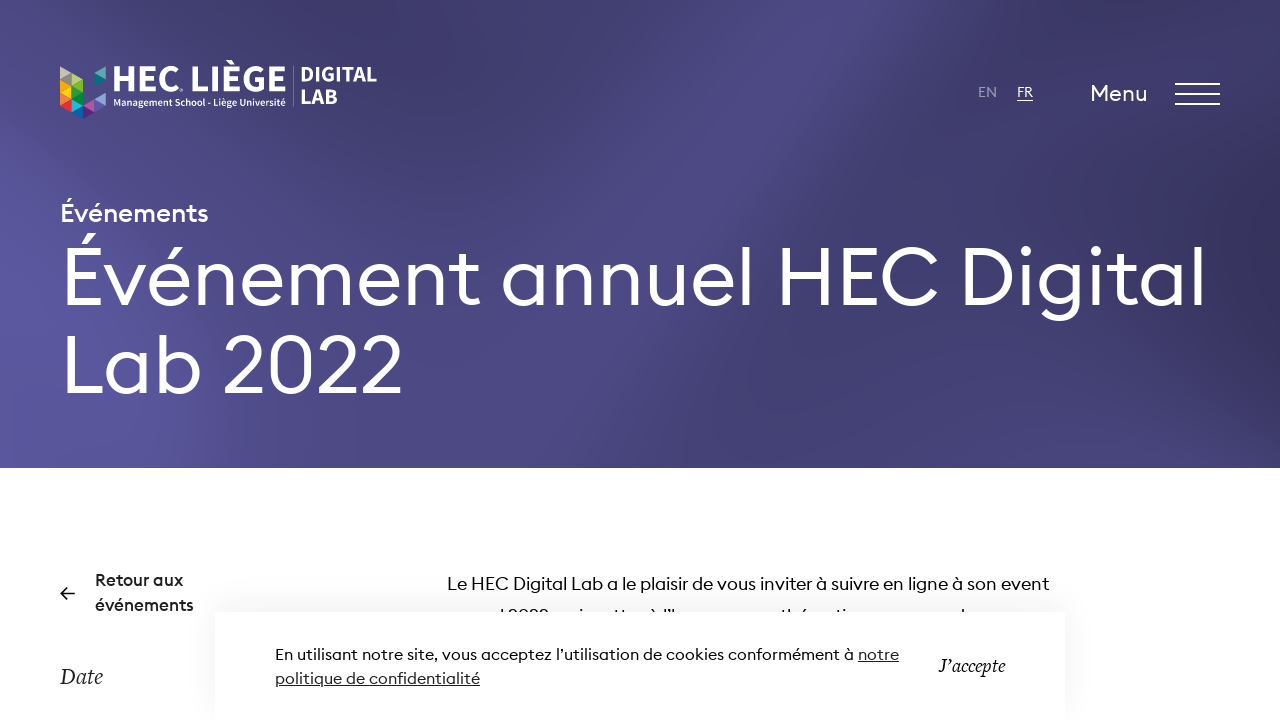

--- FILE ---
content_type: text/html; charset=UTF-8
request_url: https://www.digitallab.be/fr/events/evenement-annuel-hec-digital-lab-2022/
body_size: 117195
content:
<!doctype html>
<html lang="fr-BE" class="no-js">
<head>
      <!-- Google Tag Manager -->
     <script>
      // Fix referral for Paid traffic
      // https://www.simoahava.com/gtm-tips/fix-rogue-referral-problem-single-page-sites/
      window.dataLayer = window.dataLayer || [];
      window.dataLayer.push({
        originalLocation: document.location.protocol + '//' +
                          document.location.hostname +
                          document.location.pathname +
                          document.location.search
      });
    </script>
    <script>(function(w,d,s,l,i){w[l]=w[l]||[];w[l].push({'gtm.start':
    new Date().getTime(),event:'gtm.js'});var f=d.getElementsByTagName(s)[0],
    j=d.createElement(s),dl=l!='dataLayer'?'&l='+l:'';j.async=true;j.src=
    'https://www.googletagmanager.com/gtm.js?id='+i+dl;f.parentNode.insertBefore(j,f);
    })(window,document,'script','dataLayer','GTM-NFMP354');</script>
    <!-- End Google Tag Manager -->
    <meta charset="UTF-8">
  <meta http-equiv="x-ua-compatible" content="ie=edge">
  <meta name="author" content="EPIC">
  <meta name="viewport" content="width=device-width, initial-scale=1.0, shrink-to-fit=no">
  <link rel="apple-touch-icon" sizes="180x180" href="https://www.digitallab.be/wp/wp-content/themes/hec/assets/favicon/apple-touch-icon.png">
  <link rel="icon" type="image/png" href="https://www.digitallab.be/wp/wp-content/themes/hec/assets/favicon/favicon-32x32.png" sizes="32x32">
  <link rel="icon" type="image/png" href="https://www.digitallab.be/wp/wp-content/themes/hec/assets/favicon/favicon-16x16.png" sizes="16x16">
  <link rel="manifest" href="https://www.digitallab.be/wp/wp-content/themes/hec/assets/favicon/manifest.json">
  <link rel="mask-icon" href="https://www.digitallab.be/wp/wp-content/themes/hec/assets/favicon/safari-pinned-tab.svg" color="#5bbad5">
  <link rel="shortcut icon" href="https://www.digitallab.be/wp/wp-content/themes/hec/assets/favicon/favicon.ico">
  <meta name="apple-mobile-web-app-title" content="Digital Lab">
  <meta name="application-name" content="Digital Lab">
  <meta name="msapplication-config" content="https://www.digitallab.be/wp/wp-content/themes/hec/assets/favicon/browserconfig.xml">
  <meta name="theme-color" content="#ffffff">
  <link rel="pingback" href="https://www.digitallab.be/wp/xmlrpc.php">
  <script>
    document.documentElement.classList.remove('no-js');
    document.documentElement.classList.add('js');
  </script>
  <meta name='robots' content='index, follow, max-image-preview:large, max-snippet:-1, max-video-preview:-1' />
<link rel="alternate" href="https://www.digitallab.be/en/events/evenement-annuel-hec-digital-lab-2022/" hreflang="en" />
<link rel="alternate" href="https://www.digitallab.be/fr/events/evenement-annuel-hec-digital-lab-2022/" hreflang="fr" />

	<!-- This site is optimized with the Yoast SEO plugin v21.1 - https://yoast.com/wordpress/plugins/seo/ -->
	<title>Événement annuel HEC Digital Lab 2022 | Digital Lab</title>
	<link rel="canonical" href="https://www.digitallab.be/fr/events/evenement-annuel-hec-digital-lab-2022/" />
	<meta property="og:locale" content="fr_FR" />
	<meta property="og:locale:alternate" content="en_US" />
	<meta property="og:type" content="article" />
	<meta property="og:title" content="Événement annuel HEC Digital Lab 2022 | Digital Lab" />
	<meta property="og:description" content="Le HEC Digital Lab a le plaisir de vous inviter à suivre en ligne à son event annuel 2022, qui mettra à l&#8217;honneur une thématique au cœur de ses préoccupations : Au programme : ▶ Laissez-vous inspirer par Françoise Berthoud, ingénieure de recherche en informatique au CNRS et auteure de l’ouvrage Les impacts écologiques des [&hellip;]" />
	<meta property="og:url" content="https://www.digitallab.be/fr/events/evenement-annuel-hec-digital-lab-2022/" />
	<meta property="og:site_name" content="Digital Lab" />
	<meta property="article:modified_time" content="2022-05-16T12:51:39+00:00" />
	<meta property="og:image" content="https://www.digitallab.be/wp/wp-content/uploads/2022/05/Bandeau-Event-2022_2.png" />
	<meta name="twitter:card" content="summary_large_image" />
	<meta name="twitter:label1" content="Est. reading time" />
	<meta name="twitter:data1" content="1 minute" />
	<script type="application/ld+json" class="yoast-schema-graph">{"@context":"https://schema.org","@graph":[{"@type":"WebPage","@id":"https://www.digitallab.be/fr/events/evenement-annuel-hec-digital-lab-2022/","url":"https://www.digitallab.be/fr/events/evenement-annuel-hec-digital-lab-2022/","name":"Événement annuel HEC Digital Lab 2022 | Digital Lab","isPartOf":{"@id":"https://www.digitallab.be/fr/#website"},"primaryImageOfPage":{"@id":"https://www.digitallab.be/fr/events/evenement-annuel-hec-digital-lab-2022/#primaryimage"},"image":{"@id":"https://www.digitallab.be/fr/events/evenement-annuel-hec-digital-lab-2022/#primaryimage"},"thumbnailUrl":"https://www.digitallab.be/wp/wp-content/uploads/2022/05/Bandeau-Event-2022_2.png","datePublished":"2022-05-16T12:49:57+00:00","dateModified":"2022-05-16T12:51:39+00:00","breadcrumb":{"@id":"https://www.digitallab.be/fr/events/evenement-annuel-hec-digital-lab-2022/#breadcrumb"},"inLanguage":"fr-BE","potentialAction":[{"@type":"ReadAction","target":["https://www.digitallab.be/fr/events/evenement-annuel-hec-digital-lab-2022/"]}]},{"@type":"ImageObject","inLanguage":"fr-BE","@id":"https://www.digitallab.be/fr/events/evenement-annuel-hec-digital-lab-2022/#primaryimage","url":"https://www.digitallab.be/wp/wp-content/uploads/2022/05/Bandeau-Event-2022_2.png","contentUrl":"https://www.digitallab.be/wp/wp-content/uploads/2022/05/Bandeau-Event-2022_2.png","width":6667,"height":2500},{"@type":"BreadcrumbList","@id":"https://www.digitallab.be/fr/events/evenement-annuel-hec-digital-lab-2022/#breadcrumb","itemListElement":[{"@type":"ListItem","position":1,"name":"Home","item":"https://www.digitallab.be/fr/"},{"@type":"ListItem","position":2,"name":"Événement annuel HEC Digital Lab 2022"}]},{"@type":"WebSite","@id":"https://www.digitallab.be/fr/#website","url":"https://www.digitallab.be/fr/","name":"Digital Lab","description":"Service platform that promotes partnerships for conducting cutting-edge research and training in digital technologies.","publisher":{"@id":"https://www.digitallab.be/fr/#organization"},"potentialAction":[{"@type":"SearchAction","target":{"@type":"EntryPoint","urlTemplate":"https://www.digitallab.be/fr/?s={search_term_string}"},"query-input":"required name=search_term_string"}],"inLanguage":"fr-BE"},{"@type":"Organization","@id":"https://www.digitallab.be/fr/#organization","name":"HEC Digital Lab","url":"https://www.digitallab.be/fr/","logo":{"@type":"ImageObject","inLanguage":"fr-BE","@id":"https://www.digitallab.be/fr/#/schema/logo/image/","url":"https://www.digitallab.be/wp/wp-content/uploads/2019/08/hecdigitallab.png","contentUrl":"https://www.digitallab.be/wp/wp-content/uploads/2019/08/hecdigitallab.png","width":2294,"height":428,"caption":"HEC Digital Lab"},"image":{"@id":"https://www.digitallab.be/fr/#/schema/logo/image/"}}]}</script>
	<!-- / Yoast SEO plugin. -->


<link rel='dns-prefetch' href='//www.digitallab.be' />
<link rel="alternate" type="application/rss+xml" title="Digital Lab &raquo; Feed" href="https://www.digitallab.be/fr/feed/" />
<link rel="alternate" type="application/rss+xml" title="Digital Lab &raquo; Comments Feed" href="https://www.digitallab.be/fr/comments/feed/" />
<link rel='stylesheet' id='wp-block-library-css' href='https://www.digitallab.be/wp/wp-includes/css/dist/block-library/style.min.css?ver=6.2' type='text/css' media='all' />
<link rel='stylesheet' id='classic-theme-styles-css' href='https://www.digitallab.be/wp/wp-includes/css/classic-themes.min.css?ver=6.2' type='text/css' media='all' />
<style id='global-styles-inline-css' type='text/css'>
body{--wp--preset--color--black: #000000;--wp--preset--color--cyan-bluish-gray: #abb8c3;--wp--preset--color--white: #ffffff;--wp--preset--color--pale-pink: #f78da7;--wp--preset--color--vivid-red: #cf2e2e;--wp--preset--color--luminous-vivid-orange: #ff6900;--wp--preset--color--luminous-vivid-amber: #fcb900;--wp--preset--color--light-green-cyan: #7bdcb5;--wp--preset--color--vivid-green-cyan: #00d084;--wp--preset--color--pale-cyan-blue: #8ed1fc;--wp--preset--color--vivid-cyan-blue: #0693e3;--wp--preset--color--vivid-purple: #9b51e0;--wp--preset--gradient--vivid-cyan-blue-to-vivid-purple: linear-gradient(135deg,rgba(6,147,227,1) 0%,rgb(155,81,224) 100%);--wp--preset--gradient--light-green-cyan-to-vivid-green-cyan: linear-gradient(135deg,rgb(122,220,180) 0%,rgb(0,208,130) 100%);--wp--preset--gradient--luminous-vivid-amber-to-luminous-vivid-orange: linear-gradient(135deg,rgba(252,185,0,1) 0%,rgba(255,105,0,1) 100%);--wp--preset--gradient--luminous-vivid-orange-to-vivid-red: linear-gradient(135deg,rgba(255,105,0,1) 0%,rgb(207,46,46) 100%);--wp--preset--gradient--very-light-gray-to-cyan-bluish-gray: linear-gradient(135deg,rgb(238,238,238) 0%,rgb(169,184,195) 100%);--wp--preset--gradient--cool-to-warm-spectrum: linear-gradient(135deg,rgb(74,234,220) 0%,rgb(151,120,209) 20%,rgb(207,42,186) 40%,rgb(238,44,130) 60%,rgb(251,105,98) 80%,rgb(254,248,76) 100%);--wp--preset--gradient--blush-light-purple: linear-gradient(135deg,rgb(255,206,236) 0%,rgb(152,150,240) 100%);--wp--preset--gradient--blush-bordeaux: linear-gradient(135deg,rgb(254,205,165) 0%,rgb(254,45,45) 50%,rgb(107,0,62) 100%);--wp--preset--gradient--luminous-dusk: linear-gradient(135deg,rgb(255,203,112) 0%,rgb(199,81,192) 50%,rgb(65,88,208) 100%);--wp--preset--gradient--pale-ocean: linear-gradient(135deg,rgb(255,245,203) 0%,rgb(182,227,212) 50%,rgb(51,167,181) 100%);--wp--preset--gradient--electric-grass: linear-gradient(135deg,rgb(202,248,128) 0%,rgb(113,206,126) 100%);--wp--preset--gradient--midnight: linear-gradient(135deg,rgb(2,3,129) 0%,rgb(40,116,252) 100%);--wp--preset--duotone--dark-grayscale: url('#wp-duotone-dark-grayscale');--wp--preset--duotone--grayscale: url('#wp-duotone-grayscale');--wp--preset--duotone--purple-yellow: url('#wp-duotone-purple-yellow');--wp--preset--duotone--blue-red: url('#wp-duotone-blue-red');--wp--preset--duotone--midnight: url('#wp-duotone-midnight');--wp--preset--duotone--magenta-yellow: url('#wp-duotone-magenta-yellow');--wp--preset--duotone--purple-green: url('#wp-duotone-purple-green');--wp--preset--duotone--blue-orange: url('#wp-duotone-blue-orange');--wp--preset--font-size--small: 13px;--wp--preset--font-size--medium: 20px;--wp--preset--font-size--large: 36px;--wp--preset--font-size--x-large: 42px;--wp--preset--spacing--20: 0.44rem;--wp--preset--spacing--30: 0.67rem;--wp--preset--spacing--40: 1rem;--wp--preset--spacing--50: 1.5rem;--wp--preset--spacing--60: 2.25rem;--wp--preset--spacing--70: 3.38rem;--wp--preset--spacing--80: 5.06rem;--wp--preset--shadow--natural: 6px 6px 9px rgba(0, 0, 0, 0.2);--wp--preset--shadow--deep: 12px 12px 50px rgba(0, 0, 0, 0.4);--wp--preset--shadow--sharp: 6px 6px 0px rgba(0, 0, 0, 0.2);--wp--preset--shadow--outlined: 6px 6px 0px -3px rgba(255, 255, 255, 1), 6px 6px rgba(0, 0, 0, 1);--wp--preset--shadow--crisp: 6px 6px 0px rgba(0, 0, 0, 1);}:where(.is-layout-flex){gap: 0.5em;}body .is-layout-flow > .alignleft{float: left;margin-inline-start: 0;margin-inline-end: 2em;}body .is-layout-flow > .alignright{float: right;margin-inline-start: 2em;margin-inline-end: 0;}body .is-layout-flow > .aligncenter{margin-left: auto !important;margin-right: auto !important;}body .is-layout-constrained > .alignleft{float: left;margin-inline-start: 0;margin-inline-end: 2em;}body .is-layout-constrained > .alignright{float: right;margin-inline-start: 2em;margin-inline-end: 0;}body .is-layout-constrained > .aligncenter{margin-left: auto !important;margin-right: auto !important;}body .is-layout-constrained > :where(:not(.alignleft):not(.alignright):not(.alignfull)){max-width: var(--wp--style--global--content-size);margin-left: auto !important;margin-right: auto !important;}body .is-layout-constrained > .alignwide{max-width: var(--wp--style--global--wide-size);}body .is-layout-flex{display: flex;}body .is-layout-flex{flex-wrap: wrap;align-items: center;}body .is-layout-flex > *{margin: 0;}:where(.wp-block-columns.is-layout-flex){gap: 2em;}.has-black-color{color: var(--wp--preset--color--black) !important;}.has-cyan-bluish-gray-color{color: var(--wp--preset--color--cyan-bluish-gray) !important;}.has-white-color{color: var(--wp--preset--color--white) !important;}.has-pale-pink-color{color: var(--wp--preset--color--pale-pink) !important;}.has-vivid-red-color{color: var(--wp--preset--color--vivid-red) !important;}.has-luminous-vivid-orange-color{color: var(--wp--preset--color--luminous-vivid-orange) !important;}.has-luminous-vivid-amber-color{color: var(--wp--preset--color--luminous-vivid-amber) !important;}.has-light-green-cyan-color{color: var(--wp--preset--color--light-green-cyan) !important;}.has-vivid-green-cyan-color{color: var(--wp--preset--color--vivid-green-cyan) !important;}.has-pale-cyan-blue-color{color: var(--wp--preset--color--pale-cyan-blue) !important;}.has-vivid-cyan-blue-color{color: var(--wp--preset--color--vivid-cyan-blue) !important;}.has-vivid-purple-color{color: var(--wp--preset--color--vivid-purple) !important;}.has-black-background-color{background-color: var(--wp--preset--color--black) !important;}.has-cyan-bluish-gray-background-color{background-color: var(--wp--preset--color--cyan-bluish-gray) !important;}.has-white-background-color{background-color: var(--wp--preset--color--white) !important;}.has-pale-pink-background-color{background-color: var(--wp--preset--color--pale-pink) !important;}.has-vivid-red-background-color{background-color: var(--wp--preset--color--vivid-red) !important;}.has-luminous-vivid-orange-background-color{background-color: var(--wp--preset--color--luminous-vivid-orange) !important;}.has-luminous-vivid-amber-background-color{background-color: var(--wp--preset--color--luminous-vivid-amber) !important;}.has-light-green-cyan-background-color{background-color: var(--wp--preset--color--light-green-cyan) !important;}.has-vivid-green-cyan-background-color{background-color: var(--wp--preset--color--vivid-green-cyan) !important;}.has-pale-cyan-blue-background-color{background-color: var(--wp--preset--color--pale-cyan-blue) !important;}.has-vivid-cyan-blue-background-color{background-color: var(--wp--preset--color--vivid-cyan-blue) !important;}.has-vivid-purple-background-color{background-color: var(--wp--preset--color--vivid-purple) !important;}.has-black-border-color{border-color: var(--wp--preset--color--black) !important;}.has-cyan-bluish-gray-border-color{border-color: var(--wp--preset--color--cyan-bluish-gray) !important;}.has-white-border-color{border-color: var(--wp--preset--color--white) !important;}.has-pale-pink-border-color{border-color: var(--wp--preset--color--pale-pink) !important;}.has-vivid-red-border-color{border-color: var(--wp--preset--color--vivid-red) !important;}.has-luminous-vivid-orange-border-color{border-color: var(--wp--preset--color--luminous-vivid-orange) !important;}.has-luminous-vivid-amber-border-color{border-color: var(--wp--preset--color--luminous-vivid-amber) !important;}.has-light-green-cyan-border-color{border-color: var(--wp--preset--color--light-green-cyan) !important;}.has-vivid-green-cyan-border-color{border-color: var(--wp--preset--color--vivid-green-cyan) !important;}.has-pale-cyan-blue-border-color{border-color: var(--wp--preset--color--pale-cyan-blue) !important;}.has-vivid-cyan-blue-border-color{border-color: var(--wp--preset--color--vivid-cyan-blue) !important;}.has-vivid-purple-border-color{border-color: var(--wp--preset--color--vivid-purple) !important;}.has-vivid-cyan-blue-to-vivid-purple-gradient-background{background: var(--wp--preset--gradient--vivid-cyan-blue-to-vivid-purple) !important;}.has-light-green-cyan-to-vivid-green-cyan-gradient-background{background: var(--wp--preset--gradient--light-green-cyan-to-vivid-green-cyan) !important;}.has-luminous-vivid-amber-to-luminous-vivid-orange-gradient-background{background: var(--wp--preset--gradient--luminous-vivid-amber-to-luminous-vivid-orange) !important;}.has-luminous-vivid-orange-to-vivid-red-gradient-background{background: var(--wp--preset--gradient--luminous-vivid-orange-to-vivid-red) !important;}.has-very-light-gray-to-cyan-bluish-gray-gradient-background{background: var(--wp--preset--gradient--very-light-gray-to-cyan-bluish-gray) !important;}.has-cool-to-warm-spectrum-gradient-background{background: var(--wp--preset--gradient--cool-to-warm-spectrum) !important;}.has-blush-light-purple-gradient-background{background: var(--wp--preset--gradient--blush-light-purple) !important;}.has-blush-bordeaux-gradient-background{background: var(--wp--preset--gradient--blush-bordeaux) !important;}.has-luminous-dusk-gradient-background{background: var(--wp--preset--gradient--luminous-dusk) !important;}.has-pale-ocean-gradient-background{background: var(--wp--preset--gradient--pale-ocean) !important;}.has-electric-grass-gradient-background{background: var(--wp--preset--gradient--electric-grass) !important;}.has-midnight-gradient-background{background: var(--wp--preset--gradient--midnight) !important;}.has-small-font-size{font-size: var(--wp--preset--font-size--small) !important;}.has-medium-font-size{font-size: var(--wp--preset--font-size--medium) !important;}.has-large-font-size{font-size: var(--wp--preset--font-size--large) !important;}.has-x-large-font-size{font-size: var(--wp--preset--font-size--x-large) !important;}
.wp-block-navigation a:where(:not(.wp-element-button)){color: inherit;}
:where(.wp-block-columns.is-layout-flex){gap: 2em;}
.wp-block-pullquote{font-size: 1.5em;line-height: 1.6;}
</style>
<link rel='stylesheet' id='main-css' href='https://www.digitallab.be/wp/wp-content/themes/hec/assets/styles/main-1e06cdcfe8.min.css?ver=1.2.1' type='text/css' media='all' />
<script type='text/javascript' id='localize-js-extra'>
/* <![CDATA[ */
var HECINFO = {"BASEURL":"https:\/\/www.digitallab.be\/wp\/wp-content\/themes\/hec","ADMIN_BAR_VISIBLE":""};
/* ]]> */
</script>
<link rel="https://api.w.org/" href="https://www.digitallab.be/wp-json/" /><link rel="EditURI" type="application/rsd+xml" title="RSD" href="https://www.digitallab.be/wp/xmlrpc.php?rsd" />
<link rel="wlwmanifest" type="application/wlwmanifest+xml" href="https://www.digitallab.be/wp/wp-includes/wlwmanifest.xml" />
<meta name="generator" content="WordPress 6.2" />
<link rel='shortlink' href='https://www.digitallab.be/?p=1983' />

    <script type="module" src="https://www.digitallab.be/wp/wp-content/themes/hec/assets/scripts/vendors-14c5fde7eb.min.js"></script>
  <script type="module" src="https://www.digitallab.be/wp/wp-content/themes/hec/assets/scripts/main-41be628dc3.min.js"></script>
  <script nomodule src="https://www.digitallab.be/wp/wp-content/themes/hec/assets/scripts/vendors-legacy-c13cb5f17f.min.js"></script>
  <script nomodule src="https://www.digitallab.be/wp/wp-content/themes/hec/assets/scripts/main-legacy-4e28e26fc6.min.js"></script>
      </head>

<body class="event-template event-template-event event-template-event-php single single-event postid-1983" data-template="base.twig">
  <svg aria-hidden="true" xmlns="http://www.w3.org/2000/svg"><defs><linearGradient id="D&#xE9;grad&#xE9;_sans_nom_6" x1="23.07" y1="562.9" x2="540.32" y2="45.65" gradientUnits="userSpaceOnUse"><stop offset="0" stop-color="#8bcecf"/><stop offset="1" stop-color="#0b92d2"/></linearGradient></defs><symbol id="epic-logo" viewBox="0 0 100 100"><title>logo</title><path d="M88 37.8L69.075 26.5V4L12 37.8v45L31.025 94 50.05 82.8 31.025 71.5V49L50.05 60.3 69.075 49v22.5L50.05 82.8 69.075 94 88 82.8v-45z" fill-rule="evenodd"/></symbol><symbol id="footer-digitallwallonia" viewBox="0 0 857.08 568.18"><title>digitalwallonia</title><path id="BG-01" class="cls-1" d="M209.59 14.11h202.36l309.51 212.68L14.08 553.91l195.51-539.8z"/><path class="cls-2" d="M735.38 226.29a14.07 14.07 0 1 1-14.08-14 14.07 14.07 0 0 1 14.08 14M223.28 14.06A14.08 14.08 0 1 1 209.2 0a14.08 14.08 0 0 1 14.08 14.06M425.2 14.06A14.08 14.08 0 1 1 411.13 0a14.08 14.08 0 0 1 14.07 14.06M28.15 553.15a14.08 14.08 0 1 1-14.06-14 14.06 14.06 0 0 1 14.06 14M709.6 270.31a11.73 11.73 0 0 1 11.76-12 11.92 11.92 0 0 1 12 12v82.12a11.86 11.86 0 0 1-23.73 0zM77.32 354.25L49.11 274.4a20 20 0 0 1-1.19-6.16c0-5.76 4.57-11.13 11.72-11.13 6 0 9.93 4 11.72 9.54l20.26 63.56 20.46-63.56c1.79-5.56 6.15-9.54 12.31-9.54h1.39c6.16 0 10.53 4 12.32 9.54l20.66 63.56 20.46-63.76c1.6-5.17 5.36-9.34 11.73-9.34a11.15 11.15 0 0 1 11.32 11.13 19.81 19.81 0 0 1-1 5.36l-28.6 80.65c-2.58 7.34-7.55 10.72-13.31 10.72h-.79c-6 0-10.93-3.38-13.11-10.32L125 292.27l-20.66 62.38c-2.19 6.94-7.16 10.35-12.92 10.35h-.79c-6 0-10.92-3.38-13.31-10.72M219.82 333.07v-.39c0-22.66 17.67-33.8 43.33-33.8a88.42 88.42 0 0 1 28.19 4.34v-2.55c0-14.89-9.15-22.83-26-22.83a63.45 63.45 0 0 0-23.27 4.16 14.79 14.79 0 0 1-3.76.62 10.07 10.07 0 0 1-10.17-9.92 10.52 10.52 0 0 1 6.61-9.56 89.06 89.06 0 0 1 33.73-6.18c15.73 0 27.42 4.19 34.81 11.75 7.74 7.55 11.29 18.62 11.29 32.34v51.67a11.46 11.46 0 0 1-11.71 11.52c-7 0-11.71-4.81-11.71-10.14v-4c-7.17 8.57-18.1 15.31-34.19 15.31-19.66 0-37.14-11.32-37.14-32.34m71.91-7.57v-7.2a67.44 67.44 0 0 0-23.82-4.17c-15.5 0-24.64 6.6-24.64 17.54v.38c0 10.12 8.93 15.89 20.45 15.89 16 0 28-9.12 28-22.45M762.34 333.07v-.39c0-22.66 17.69-33.8 43.32-33.8a88.58 88.58 0 0 1 28.22 4.34v-2.55c0-14.89-9.17-22.83-26-22.83a63.45 63.45 0 0 0-23.29 4.16 14.91 14.91 0 0 1-3.79.62 10 10 0 0 1-10.13-9.92 10.51 10.51 0 0 1 6.59-9.56 89.21 89.21 0 0 1 33.74-6.2c15.72 0 27.41 4.19 34.77 11.75 7.77 7.55 11.3 18.62 11.3 32.34v51.67a11.44 11.44 0 0 1-11.7 11.52c-6.95 0-11.69-4.81-11.69-10.14v-4c-7.2 8.57-18.09 15.31-34.21 15.31-19.64 0-37.13-11.32-37.13-32.34m71.91-7.57v-7.2a67.62 67.62 0 0 0-23.83-4.17c-15.48 0-24.63 6.6-24.63 17.54v.38c0 10.12 8.93 15.89 20.48 15.89 15.9 0 28-9.12 28-22.45M344.58 227.7a11.94 11.94 0 0 1 12-12 12.14 12.14 0 0 1 12.25 12v124.38a12.12 12.12 0 0 1-24.25 0zM398.81 227.7a12 12 0 0 1 12-12 12.16 12.16 0 0 1 12.24 12v124.38a12.14 12.14 0 0 1-24.27 0zM450.19 311.67v-.41c0-29.72 23.1-54.32 54.34-54.32s54.12 24.22 54.12 54v.36c0 29.58-23.11 54.15-54.5 54.15-31 0-54-24.21-54-53.74m85.13 0v-.41c0-18.29-12.92-33.45-31.18-33.45-18.71 0-30.66 14.93-30.66 33.09v.36c0 18.1 12.88 33.28 31 33.28 18.88 0 30.8-14.95 30.8-32.87M585.77 270a11.76 11.76 0 0 1 11.84-12 11.88 11.88 0 0 1 12 12v5.09c6.69-9.6 16.39-18.09 32.5-18.09 23.47 0 37 15.75 37 39.75v55.59a11.6 11.6 0 0 1-11.81 11.76 11.81 11.81 0 0 1-12.06-11.76v-48.26c0-16.18-8-25.42-22.19-25.42-13.78 0-23.49 9.66-23.49 25.83v47.86a11.9 11.9 0 0 1-23.8 0zM197.51 58.09a11.73 11.73 0 0 1 11.76-12 11.91 11.91 0 0 1 12 12v82.13a11.86 11.86 0 0 1-23.71 0zM399.43 58.09a11.73 11.73 0 0 1 11.76-12 11.91 11.91 0 0 1 12 12v82.13a11.86 11.86 0 0 1-23.71 0zM158.86 140.22a12 12 0 0 1-24 0v-6.56c-7.75 10.92-18.67 19.66-35.75 19.66-24.63 0-48.67-19.66-48.67-54.43v-.4C50.4 63.74 74 44.07 99.07 44.07c17.28 0 28.21 8.54 35.75 18.47V17.06a12 12 0 0 1 24 0zM74.63 98.5v.4c0 20.26 13.9 33.57 30.19 33.57 16.09 0 30.39-13.51 30.39-33.57v-.4c0-20.26-14.3-33.57-30.39-33.57-16.49 0-30.19 12.71-30.19 33.57M265 174a9.84 9.84 0 0 1-6.76-9.53 10.13 10.13 0 0 1 10.13-9.93 9.5 9.5 0 0 1 4.38 1 64.1 64.1 0 0 0 32.18 8.34c21.45 0 33.17-11.12 33.17-32.18v-8.15c-8.74 11.32-19.66 19.27-36.94 19.27-24.63 0-47.68-18.27-47.68-49.06v-.4c0-31 23.24-49.26 47.68-49.26 17.67 0 28.6 8.14 36.75 17.88V57a12 12 0 1 1 24 .19v72.5c0 17.68-4.57 30.79-13.31 39.53-9.53 9.53-24.24 14.1-43.1 14.1A90.56 90.56 0 0 1 265 174m73.3-80.45v-.4c0-17.08-14.11-28.8-30.79-28.8s-29.8 11.52-29.8 28.8v.4c0 17.08 13.31 28.8 29.8 28.8 16.68 0 30.79-11.72 30.79-28.8M464.5 122.13V66.91h-4a10.33 10.33 0 1 1 0-20.65h4V28.38a12 12 0 0 1 24 0v17.88h18.9a10.33 10.33 0 1 1 0 20.65h-18.87v51.45c0 9.34 4.76 13.11 12.91 13.11a57.22 57.22 0 0 0 6-.59 10.13 10.13 0 0 1 10.13 9.93 10.34 10.34 0 0 1-6.35 9.34 47.94 47.94 0 0 1-16.49 2.78c-17.68 0-30.19-7.75-30.19-30.79M539.15 120.95v-.4c0-22.65 17.68-33.77 43.3-33.77a87.55 87.55 0 0 1 28.21 4.37v-2.58c0-14.9-9.14-22.84-26-22.84a62.36 62.36 0 0 0-23.24 4.17 13.46 13.46 0 0 1-3.77.6 10 10 0 0 1-10.13-9.93A10.49 10.49 0 0 1 554 51a90 90 0 0 1 33.77-6.15c15.69 0 27.41 4.17 34.76 11.72 7.79 7.56 11.37 18.69 11.37 32.43v51.64a11.45 11.45 0 0 1-11.72 11.52c-7 0-11.72-4.77-11.72-10.13v-4c-7.15 8.55-18.08 15.29-34.17 15.29-19.66 0-37.14-11.32-37.14-32.37m71.91-7.55v-7.15a66.51 66.51 0 0 0-23.83-4.17c-15.5 0-24.64 6.55-24.64 17.48v.4c0 10.13 8.94 15.89 20.46 15.89 15.89 0 28-9.14 28-22.45M666.57 17.06a11.83 11.83 0 0 1 11.91-11.92 12 12 0 0 1 12.12 11.92v123.15a12 12 0 0 1-24 0zM60.88 431.72a11.71 11.71 0 0 1 11.91-11.93 11.88 11.88 0 0 1 12.12 11.93v46.67c7.75-10.92 18.67-19.67 35.75-19.67 24.63 0 48.67 19.46 48.67 54.43v.4c0 34.76-23.83 54.43-48.67 54.43-17.48 0-28.41-8.73-35.75-18.47v5.36a12 12 0 0 1-24 0zm84 81.83v-.4c0-20.25-13.71-33.57-30-33.57s-30.56 13.52-30.56 33.57v.4c0 20.07 14.3 33.58 30.59 33.58 16.49 0 30-12.92 30-33.58M239.75 568.18c-30.39 0-53.84-22-53.84-54.42v-.4c0-30 21.26-54.63 51.26-54.63 33.37 0 49.86 27.42 49.86 51.66a11.24 11.24 0 0 1-11.33 11.51H210c2.58 17.08 14.7 26.62 30.19 26.62a37.72 37.72 0 0 0 24.81-9.14 8.91 8.91 0 0 1 6.15-2.18 9.46 9.46 0 0 1 9.53 9.73 10.51 10.51 0 0 1-3.17 7.35c-9.54 8.54-21.45 13.9-37.74 13.9M263.59 506c-1.59-15.48-10.73-27.61-26.59-27.61-14.7 0-25 11.33-27.21 27.61z"/></symbol><symbol id="social-facebook" viewBox="0 0 10 18"><title>Path</title><path d="M9.623.004L7.225 0C4.53 0 2.789 1.739 2.789 4.43v2.042H.377A.372.372 0 0 0 0 6.84V9.8c0 .203.169.367.377.367H2.79v7.467c0 .203.169.367.377.367h3.146a.372.372 0 0 0 .378-.367v-7.467h2.82a.372.372 0 0 0 .376-.367l.002-2.96c0-.097-.04-.19-.11-.26a.383.383 0 0 0-.268-.107H6.69V4.741c0-.832.203-1.255 1.317-1.255h1.616A.372.372 0 0 0 10 3.119V.37a.372.372 0 0 0-.377-.367z" fill-rule="evenodd"/></symbol><symbol id="social-linkedin" viewBox="0 0 20 19"><title>LinkedIn</title><path d="M20 11.649V19h-4.287v-6.859c0-1.723-.62-2.899-2.171-2.899-1.185 0-1.89.793-2.2 1.56-.113.273-.142.655-.142 1.038V19H6.912s.058-11.617 0-12.82H11.2v1.817l-.029.042h.029v-.042c.57-.872 1.587-2.118 3.864-2.118 2.821 0 4.936 1.832 4.936 5.77zM2.426 0C.96 0 0 .957 0 2.215 0 3.445.932 4.43 2.37 4.43h.028c1.496 0 2.426-.986 2.426-2.216C4.795.957 3.894 0 2.426 0zM.255 19H4.54V6.18H.255V19z" fill-rule="nonzero"/></symbol><symbol id="social-youtube" viewBox="0 0 21 15"><title>Shape</title><path d="M20.988 5.742a22.972 22.972 0 0 0-.1-1.6 14.548 14.548 0 0 0-.251-1.728 2.725 2.725 0 0 0-.815-1.441 2.498 2.498 0 0 0-1.459-.68C16.63.098 14.008 0 10.5 0S4.371.098 2.637.293a2.47 2.47 0 0 0-1.453.68 2.74 2.74 0 0 0-.81 1.441 12.97 12.97 0 0 0-.263 1.729 22.994 22.994 0 0 0-.1 1.6A99.776 99.776 0 0 0 0 7.5c0 .75.004 1.336.012 1.758.008.422.04.955.1 1.6.058.644.142 1.22.251 1.728.125.57.397 1.05.815 1.441.418.39.904.617 1.459.68C4.37 14.902 6.992 15 10.5 15s6.129-.098 7.863-.293a2.471 2.471 0 0 0 1.453-.68c.415-.39.684-.87.809-1.441.117-.508.205-1.084.264-1.729.058-.644.091-1.177.1-1.6C20.995 8.837 21 8.25 21 7.5s-.004-1.336-.012-1.758zM13.47 8.233l-4.527 3.128a.47.47 0 0 1-.3.098.566.566 0 0 1-.274-.079c-.195-.117-.292-.3-.292-.547V4.578c0-.247.097-.43.292-.547a.49.49 0 0 1 .574.02l4.527 3.127c.177.11.265.287.265.528 0 .24-.089.417-.265.527z" fill-rule="nonzero"/></symbol><symbol id="ui-arrow" viewBox="0 0 16 14"><title>Path</title><path d="M.328 6.125h12.347l-4.9-4.9L9 0l7 7-7 7-1.225-1.225 4.9-4.9H.328z" fill-rule="evenodd"/></symbol></svg>
  <div class="site">
    <main class="site-main"
          data-barba="wrapper"
          role="main">

      <div class="site-content">

        <div data-barba="wrapper">
          <div data-barba="container"
               data-barba-namespace="event"
               data-menu-current="">

            
<header class="header"
        role="banner">
  <div class="header-inner">

    <!-- Logo -->
    <a class="header__logo"
       href="https://www.digitallab.be/fr/"
       rel="home"
       data-link>
      <svg xmlns="http://www.w3.org/2000/svg" viewBox="0 0 1225.8 213.8"><path fill="#f8aa09" d="M41.3 94.6L0 118.4V70.7z"/><path fill="#ffd008" d="M0 118.4l41.3-23.8v47.7z"/><path fill="#f0803e" d="M41.3 142.3L0 166.1v-47.7z"/><path fill="#e62f33" d="M0 166.1l41.3-23.8V190z"/><path fill="#c6c1b4" d="M41.3 46.9L0 70.7V23z"/><path fill="#8c8b82" d="M0 70.7l41.3-23.8v47.7z"/><path fill="#b9ce77" d="M82.6 70.7L41.3 46.9v47.7z"/><path fill="#7eb928" d="M41.3 94.6l41.3 23.8V70.7z"/><path fill="#299c38" d="M82.6 118.4L41.3 94.6v47.7z"/><path fill="#03853c" d="M41.3 142.3l41.3 23.8v-47.7z"/><path fill="#0c5ea9" d="M41.3 190l41.3 23.8v-47.7z"/><path fill="#21bada" d="M82.6 166.1l-41.3-23.8V190z"/><path fill="#a8599f" d="M82.6 166.1l41.3 23.9v-47.7z"/><path fill="#5a267c" d="M123.9 190l-41.3-23.9v47.7z"/><path fill="#02717f" d="M165.2 70.7l-41.3 23.9V46.9z"/><path fill="#61a5b0" d="M123.9 46.9L165.2 23v47.7z"/><path fill="#5c58a3" d="M165.2 166.1L123.9 190v-47.7z"/><path fill="#8da6d6" d="M123.9 142.3l41.3-23.9v47.7z"/><path fill="#fff" d="M195.2 141.4h4.8l4.5 12.2 1.6 4.7h.1l1.6-4.7 4.4-12.2h4.8v24.7h-4v-11.3c0-.6 0-1.2.1-1.9s.1-1.4.1-2.1c.1-.7.1-1.4.2-2 .1-.7.1-1.3.2-1.9h-.1l-2 5.6-4.3 11.2h-2l-4.3-11.2-2-5.6h-.1c.1.6.1 1.2.2 1.9s.1 1.4.2 2c.1.7.1 1.4.1 2.1 0 .7.1 1.3.1 1.9v11.3h-4l-.2-24.7zm27 19.7c0-2 .9-3.5 2.6-4.6s4.5-1.8 8.3-2.3c0-.5-.1-.9-.2-1.4-.1-.4-.3-.8-.6-1.2-.3-.3-.6-.6-1-.8-.4-.2-.9-.3-1.6-.3-.9 0-1.8.2-2.7.5s-1.7.8-2.5 1.3l-1.6-2.9c1-.6 2.2-1.2 3.5-1.7s2.6-.7 4.1-.7c2.3 0 4.1.7 5.2 2.1 1.1 1.4 1.7 3.4 1.7 6v11h-3.6l-.3-2h-.1c-.8.7-1.7 1.3-2.7 1.8-.9.5-2 .7-3.1.7-1.6 0-3-.5-4-1.5-.9-1-1.4-2.3-1.4-4m4.3-.3c0 .8.2 1.4.7 1.8.5.4 1.1.6 1.9.6.8 0 1.4-.2 2.1-.5s1.3-.9 2-1.5V157c-1.3.1-2.3.4-3.2.6-.9.2-1.5.5-2.1.9-.5.3-.9.7-1.1 1.1-.2.3-.3.8-.3 1.2m16.3-13.2h3.6l.3 2.5h.1c.8-.8 1.7-1.5 2.7-2.1 1-.6 2.1-.9 3.4-.9 2 0 3.4.6 4.3 1.9s1.4 3.1 1.4 5.5v11.6h-4.4V155c0-1.5-.2-2.6-.7-3.2s-1.2-.9-2.2-.9c-.8 0-1.5.2-2.1.6s-1.3 1-2.1 1.7v13h-4.4l.1-18.6zm20.4 13.5c0-2 .9-3.5 2.6-4.6s4.5-1.8 8.3-2.3c0-.5-.1-.9-.2-1.4s-.3-.8-.6-1.2-.6-.6-1-.8c-.4-.2-.9-.3-1.6-.3-.9 0-1.8.2-2.7.5-.9.4-1.7.8-2.5 1.3l-1.6-2.9c1-.6 2.2-1.2 3.5-1.7s2.6-.7 4.1-.7c2.3 0 4.1.7 5.2 2.1 1.1 1.4 1.7 3.4 1.7 6v11h-3.5l-.3-2h-.1c-.8.7-1.7 1.3-2.7 1.8s-2 .7-3.1.7c-1.6 0-3-.5-4-1.5s-1.5-2.3-1.5-4m4.2-.3c0 .8.2 1.4.7 1.8.5.4 1.1.6 1.9.6.8 0 1.5-.2 2.1-.5.6-.4 1.3-.9 2-1.5V157c-1.3.1-2.3.4-3.2.6-.9.2-1.5.5-2.1.9-.5.3-.9.7-1.1 1.1-.2.3-.3.8-.3 1.2m15.1 8.7c0-.8.2-1.5.7-2.2.5-.7 1.1-1.3 2-1.8v-.1c-.5-.3-.9-.7-1.2-1.2-.3-.5-.5-1.1-.5-1.9 0-.7.2-1.4.6-2 .4-.6.9-1.1 1.4-1.5v-.1c-.6-.5-1.2-1.1-1.7-2s-.7-1.8-.7-2.9c0-1.1.2-2 .6-2.8.4-.8.9-1.5 1.6-2.1.7-.6 1.4-1 2.3-1.3s1.8-.4 2.8-.4c.5 0 1 0 1.5.1s.9.2 1.3.3h6.6v3.2h-3.4c.3.4.5.8.8 1.3.2.5.3 1.1.3 1.8 0 1-.2 1.9-.5 2.7s-.9 1.4-1.5 2c-.6.5-1.4.9-2.2 1.2-.9.3-1.8.4-2.8.4-.4 0-.8 0-1.2-.1s-.9-.2-1.3-.4c-.3.2-.5.5-.7.8-.2.2-.2.6-.2 1 0 .5.2.9.7 1.2s1.2.4 2.4.4h3.3c2.2 0 3.9.4 5.1 1.1 1.1.7 1.7 1.9 1.7 3.5 0 .9-.2 1.8-.7 2.6-.5.8-1.1 1.5-2 2.1-.9.6-1.9 1-3.1 1.4-1.2.3-2.6.5-4.1.5-1.1 0-2.1-.1-3.1-.3-1-.2-1.8-.5-2.4-.9-.7-.4-1.2-.9-1.6-1.5-.6-.6-.8-1.3-.8-2.1m3.6-.6c0 .8.4 1.5 1.3 1.9.8.5 2 .7 3.5.7s2.7-.3 3.6-.9c.9-.6 1.4-1.3 1.4-2.1 0-.7-.3-1.2-.9-1.5-.6-.2-1.4-.4-2.4-.4h-2.5c-1 0-1.9-.1-2.5-.3-1 .8-1.5 1.6-1.5 2.6m4.3-11.4c.9 0 1.6-.3 2.3-1 .6-.6 1-1.6 1-2.8 0-1.2-.3-2.1-.9-2.7s-1.4-1-2.3-1-1.7.3-2.3.9-1 1.5-1 2.7c0 1.2.3 2.1 1 2.8.6.8 1.3 1.1 2.2 1.1m11.8-.6c0-1.5.2-2.9.7-4.1s1.1-2.2 1.9-3.1 1.7-1.5 2.7-1.9c1-.4 2.1-.7 3.2-.7 1.3 0 2.4.2 3.3.6 1 .4 1.8 1 2.4 1.8.6.8 1.1 1.7 1.5 2.8s.5 2.3.5 3.6c0 .9-.1 1.5-.2 2h-11.8c.2 1.7.8 3 1.8 3.9 1 .9 2.2 1.4 3.7 1.4.8 0 1.6-.1 2.2-.4s1.4-.6 2.1-1l1.5 2.7c-.9.6-1.9 1.1-3 1.4-1.1.4-2.2.6-3.4.6-1.3 0-2.5-.2-3.6-.7s-2.1-1.1-2.9-1.9c-.8-.8-1.5-1.9-2-3-.4-1.1-.6-2.5-.6-4m12.4-1.7c0-1.5-.3-2.6-.9-3.5s-1.6-1.2-2.9-1.2c-1.1 0-2.1.4-2.9 1.2-.8.8-1.4 2-1.5 3.5h8.2zm8-7.6h3.6l.3 2.5h.1c.8-.8 1.6-1.5 2.5-2.1.9-.6 2-.9 3.1-.9 1.4 0 2.5.3 3.3.9.8.6 1.4 1.4 1.9 2.5.9-1 1.8-1.8 2.8-2.4 1-.6 2-.9 3.2-.9 2 0 3.4.6 4.4 1.9s1.4 3.1 1.4 5.5v11.6h-4.4v-11.1c0-1.5-.2-2.6-.7-3.2s-1.2-.9-2.1-.9c-1.2 0-2.5.8-3.9 2.3v13h-4.4v-11.1c0-1.5-.2-2.6-.7-3.2s-1.2-.9-2.2-.9c-1.2 0-2.5.8-3.9 2.3v13h-4.4l.1-18.8zm30.6 9.3c0-1.5.2-2.9.7-4.1s1.1-2.2 1.9-3.1 1.7-1.5 2.7-1.9c1-.4 2.1-.7 3.2-.7 1.3 0 2.4.2 3.3.6 1 .4 1.8 1 2.4 1.8.6.8 1.1 1.7 1.5 2.8.3 1.1.5 2.3.5 3.6 0 .9-.1 1.5-.2 2h-11.8c.2 1.7.8 3 1.8 3.9 1 .9 2.2 1.4 3.7 1.4.8 0 1.6-.1 2.2-.4s1.4-.6 2.1-1l1.5 2.7c-.9.6-1.9 1.1-3 1.4-1.1.4-2.2.6-3.4.6-1.3 0-2.5-.2-3.6-.7s-2.1-1.1-2.9-1.9c-.8-.8-1.5-1.9-2-3-.3-1.1-.6-2.5-.6-4m12.5-1.7c0-1.5-.3-2.6-.9-3.5s-1.6-1.2-2.9-1.2c-1.1 0-2.1.4-2.9 1.2-.8.8-1.4 2-1.5 3.5h8.2zm7.9-7.6h3.6l.3 2.5h.1c.8-.8 1.7-1.5 2.7-2.1 1-.6 2.1-.9 3.4-.9 2 0 3.4.6 4.4 1.9s1.4 3.1 1.4 5.5v11.6h-4.4V155c0-1.5-.2-2.6-.7-3.2-.5-.6-1.2-.9-2.2-.9-.8 0-1.5.2-2.1.6-.6.4-1.3 1-2.1 1.7v13h-4.4v-18.6zm21.8 3.4h-2.6v-3.2l2.9-.2.5-5.1h3.6v5.1h4.7v3.4h-4.7v8.9c0 2.2.9 3.2 2.6 3.2.3 0 .7 0 1-.1l.9-.3.8 3.2c-.5.2-1.1.3-1.7.5s-1.3.2-2.1.2c-1.1 0-2-.2-2.7-.5s-1.4-.8-1.8-1.4c-.5-.6-.8-1.3-1-2.1-.2-.8-.3-1.7-.3-2.7l-.1-8.9zm22 9c.9.8 1.9 1.5 3 2s2.3.8 3.4.8c1.4 0 2.5-.3 3.2-.9.7-.6 1.1-1.4 1.1-2.3 0-.5-.1-.9-.3-1.3-.2-.4-.5-.7-.8-.9-.3-.3-.7-.5-1.2-.7-.5-.2-1-.5-1.5-.7l-3.4-1.5c-.6-.2-1.2-.6-1.8-.9-.6-.4-1.1-.8-1.6-1.4-.5-.5-.9-1.1-1.1-1.9-.3-.7-.4-1.5-.4-2.4 0-1 .2-1.9.6-2.7.4-.8 1-1.6 1.7-2.2s1.6-1.1 2.6-1.5c1-.4 2.1-.5 3.4-.5 1.4 0 2.8.3 4.2.9s2.5 1.3 3.4 2.3l-2.2 2.8c-.8-.6-1.6-1.2-2.5-1.6s-1.8-.6-2.9-.6c-1.2 0-2.1.3-2.8.8-.7.5-1.1 1.2-1.1 2.1 0 .5.1.9.3 1.2.2.3.5.6.9.9.4.3.8.5 1.3.7l1.5.6 3.4 1.4c.7.3 1.4.6 2 1.1.6.4 1.1.9 1.6 1.4s.8 1.1 1 1.8.4 1.5.4 2.4c0 1-.2 1.9-.6 2.8-.4.9-1 1.7-1.8 2.3-.8.7-1.7 1.2-2.8 1.6-1.1.4-2.3.6-3.7.6-1.7 0-3.3-.3-4.8-.9-1.5-.6-2.9-1.5-4.1-2.7l2.4-2.9zm18.2-3.1c0-1.5.2-2.9.8-4.1.5-1.2 1.2-2.2 2-3.1.9-.8 1.9-1.5 3-1.9s2.3-.7 3.5-.7c1.2 0 2.3.2 3.2.6.9.4 1.7.9 2.3 1.5l-2.1 2.8c-.5-.4-1-.8-1.5-1s-1-.4-1.6-.4c-1.5 0-2.7.6-3.7 1.7-.9 1.1-1.4 2.6-1.4 4.5s.5 3.4 1.4 4.5 2.1 1.7 3.6 1.7c.8 0 1.5-.2 2.1-.5.6-.3 1.2-.7 1.7-1.1l1.8 2.8c-.9.8-1.9 1.4-2.9 1.8-1.1.4-2.1.6-3.2.6-1.3 0-2.4-.2-3.5-.6s-2-1.1-2.9-1.9-1.4-1.9-1.9-3.1c-.5-1.2-.7-2.6-.7-4.1m18.6-17.5h4.4v6.9l-.1 3.6c.8-.7 1.6-1.4 2.6-1.9 1-.6 2.1-.9 3.4-.9 2 0 3.4.6 4.4 1.9s1.4 3.1 1.4 5.5v11.6h-4.4V155c0-1.5-.2-2.6-.7-3.2-.5-.6-1.2-.9-2.2-.9-.8 0-1.5.2-2.1.6-.6.4-1.3 1-2.1 1.7v13h-4.4l-.2-26.8zm19.9 17.5c0-1.5.2-2.9.7-4.1.5-1.2 1.1-2.2 2-3.1s1.8-1.5 2.8-1.9 2.2-.7 3.3-.7c1.2 0 2.3.2 3.4.7 1.1.4 2 1.1 2.8 1.9.8.8 1.5 1.9 2 3.1.5 1.2.7 2.6.7 4.1s-.2 2.9-.7 4.1c-.5 1.2-1.1 2.2-2 3.1s-1.8 1.5-2.8 1.9-2.2.6-3.4.6-2.3-.2-3.3-.6-2-1.1-2.8-1.9-1.5-1.9-2-3.1-.7-2.6-.7-4.1m4.5 0c0 1.9.4 3.4 1.1 4.5s1.8 1.7 3.2 1.7c1.4 0 2.4-.6 3.2-1.7s1.2-2.6 1.2-4.5-.4-3.4-1.2-4.5c-.8-1.1-1.9-1.7-3.2-1.7s-2.4.6-3.2 1.7c-.7 1.1-1.1 2.6-1.1 4.5m16.3 0c0-1.5.2-2.9.7-4.1.5-1.2 1.1-2.2 2-3.1s1.8-1.5 2.8-1.9 2.2-.7 3.3-.7c1.2 0 2.3.2 3.4.7 1.1.4 2 1.1 2.8 1.9.8.8 1.5 1.9 2 3.1.5 1.2.7 2.6.7 4.1s-.2 2.9-.7 4.1c-.5 1.2-1.1 2.2-2 3.1s-1.8 1.5-2.8 1.9-2.2.6-3.4.6-2.3-.2-3.3-.6-2-1.1-2.8-1.9-1.5-1.9-2-3.1c-.5-1.2-.7-2.6-.7-4.1m4.5 0c0 1.9.4 3.4 1.1 4.5s1.8 1.7 3.2 1.7c1.4 0 2.4-.6 3.2-1.7s1.2-2.6 1.2-4.5-.4-3.4-1.2-4.5c-.8-1.1-1.9-1.7-3.2-1.7s-2.4.6-3.2 1.7c-.8 1.1-1.1 2.6-1.1 4.5m17.5-17.5h4.3v22.1c0 .5.1.9.3 1.1.2.2.4.3.6.3h.3c.1 0 .2 0 .4-.1l.6 3.2c-.6.2-1.3.4-2.3.4-1.6 0-2.7-.5-3.3-1.4-.6-.9-1-2.2-1-3.8l.1-21.8zm16.8 15.6h9v3.2h-9zm21.5-13.6h4.3v21h10.3v3.7h-14.6zm20.8 2.9c-.8 0-1.4-.2-1.9-.7-.5-.4-.8-1.1-.8-1.8s.2-1.3.8-1.8c.5-.5 1.2-.7 1.9-.7.8 0 1.4.2 1.9.7.5.5.8 1.1.8 1.8s-.2 1.3-.8 1.8c-.5.5-1.2.7-1.9.7m-2.2 3.3h4.3v18.6h-4.3v-18.6zm8.7 9.3c0-1.5.2-2.9.7-4.1s1.1-2.2 1.9-3.1 1.7-1.5 2.7-1.9c1-.4 2.1-.7 3.2-.7 1.3 0 2.4.2 3.3.6 1 .4 1.8 1 2.4 1.8s1.1 1.7 1.5 2.8c.3 1.1.5 2.3.5 3.6 0 .9-.1 1.5-.2 2h-11.8c.2 1.7.8 3 1.8 3.9 1 .9 2.2 1.4 3.7 1.4.8 0 1.5-.1 2.2-.4s1.4-.6 2.1-1l1.5 2.7c-.9.6-1.9 1.1-3 1.4s-2.2.6-3.4.6c-1.3 0-2.5-.2-3.6-.7-1.1-.4-2.1-1.1-2.9-1.9-.8-.8-1.5-1.9-2-3-.4-1.1-.6-2.5-.6-4m3.6-18h4.3l3.4 5.5h-3.2l-4.5-5.5zm8.8 16.3c0-1.5-.3-2.6-.9-3.5s-1.6-1.2-2.8-1.2c-1.1 0-2.1.4-2.9 1.2-.8.8-1.3 2-1.5 3.5h8.1zm6.7 14.3c0-.8.2-1.5.7-2.2.5-.7 1.1-1.3 2-1.8v-.1c-.5-.3-.9-.7-1.2-1.2s-.5-1.1-.5-1.9c0-.7.2-1.4.6-2 .4-.6.9-1.1 1.4-1.5v-.1c-.6-.5-1.2-1.1-1.7-2s-.7-1.8-.7-2.9c0-1.1.2-2 .6-2.8.4-.8.9-1.5 1.6-2.1s1.4-1 2.3-1.3 1.8-.4 2.8-.4c.5 0 1 0 1.5.1s.9.2 1.3.3h6.7v3.2h-3.4c.3.4.5.8.8 1.3.2.5.3 1.1.3 1.8 0 1-.2 1.9-.5 2.7s-.9 1.4-1.5 2c-.6.5-1.4.9-2.2 1.2-.9.3-1.8.4-2.8.4-.4 0-.8 0-1.2-.1s-.9-.2-1.3-.4c-.3.2-.5.5-.7.8-.2.2-.2.6-.2 1 0 .5.2.9.7 1.2s1.2.4 2.4.4h3.3c2.2 0 3.9.4 5.1 1.1 1.1.7 1.7 1.9 1.7 3.5 0 .9-.2 1.8-.7 2.6-.5.8-1.1 1.5-2 2.1s-1.9 1-3.1 1.4c-1.2.3-2.6.5-4.1.5-1.1 0-2.1-.1-3.1-.3-.9-.2-1.8-.5-2.4-.9-.7-.4-1.2-.9-1.6-1.5-.7-.6-.9-1.3-.9-2.1m3.6-.6c0 .8.4 1.5 1.3 1.9.8.5 2 .7 3.5.7s2.7-.3 3.7-.9c.9-.6 1.4-1.3 1.4-2.1 0-.7-.3-1.2-.8-1.5-.6-.2-1.4-.4-2.4-.4h-2.5c-1 0-1.8-.1-2.5-.3-1.2.8-1.7 1.6-1.7 2.6m4.3-11.4c.9 0 1.6-.3 2.3-1s1-1.6 1-2.8c0-1.2-.3-2.1-.9-2.7s-1.4-1-2.3-1-1.7.3-2.3.9-.9 1.5-.9 2.7c0 1.2.3 2.1.9 2.8.6.8 1.3 1.1 2.2 1.1m11.8-.6c0-1.5.2-2.9.7-4.1s1.1-2.2 1.9-3.1 1.7-1.5 2.7-1.9c1-.4 2.1-.7 3.2-.7 1.3 0 2.4.2 3.3.6 1 .4 1.8 1 2.4 1.8s1.1 1.7 1.5 2.8c.3 1.1.5 2.3.5 3.6 0 .9-.1 1.5-.2 2h-11.8c.2 1.7.8 3 1.8 3.9 1 .9 2.2 1.4 3.7 1.4.8 0 1.6-.1 2.2-.4s1.4-.6 2.1-1l1.5 2.7c-.9.6-1.9 1.1-3 1.4s-2.2.6-3.4.6c-1.3 0-2.5-.2-3.6-.7-1.1-.4-2.1-1.1-2.9-1.9-.8-.8-1.5-1.9-2-3-.4-1.1-.6-2.5-.6-4m12.4-1.7c0-1.5-.3-2.6-.9-3.5s-1.6-1.2-2.8-1.2c-1.1 0-2.1.4-2.9 1.2-.8.8-1.3 2-1.5 3.5h8.1zm16-13.8h4.4v14.2c0 1.3.1 2.5.4 3.4s.6 1.7 1 2.2 1 .9 1.6 1.2c.6.2 1.3.4 2 .4.8 0 1.5-.1 2.1-.4s1.2-.6 1.6-1.2.8-1.3 1.1-2.2c.2-.9.4-2.1.4-3.4v-14.2h4.2v13.9c0 2-.2 3.8-.6 5.2s-1 2.6-1.9 3.5-1.8 1.6-3 2c-1.2.4-2.4.6-3.9.6s-2.7-.2-3.9-.6c-1.2-.4-2.1-1.1-3-2s-1.5-2.1-1.9-3.5c-.4-1.4-.7-3.1-.7-5.2v-13.9zm24.5 6.2h3.6l.3 2.5h.2c.8-.8 1.7-1.5 2.7-2.1s2.1-.9 3.4-.9c2 0 3.4.6 4.3 1.9s1.4 3.1 1.4 5.5v11.6h-4.3V155c0-1.5-.2-2.6-.7-3.2-.5-.6-1.2-.9-2.2-.9-.8 0-1.5.2-2.1.6s-1.3 1-2.1 1.7v13h-4.3l-.2-18.6zm23.3-3.3c-.8 0-1.4-.2-1.9-.7-.5-.4-.8-1.1-.8-1.8s.2-1.3.8-1.8c.5-.5 1.2-.7 1.9-.7.8 0 1.4.2 1.9.7.5.5.8 1.1.8 1.8s-.2 1.3-.8 1.8c-.4.5-1.1.7-1.9.7m-2.1 3.3h4.3v18.6h-4.3v-18.6zm7.6 0h4.4l3 9.6c.2.9.5 1.8.8 2.8.3.9.5 1.9.8 2.8h.2c.3-1 .5-1.9.8-2.8.2-.9.5-1.9.8-2.8l3-9.6h4.2l-6.3 18.6h-5l-6.7-18.6zm19.8 9.3c0-1.5.2-2.9.7-4.1s1.1-2.2 1.9-3.1 1.7-1.5 2.7-1.9c1-.4 2.1-.7 3.2-.7 1.3 0 2.4.2 3.3.6 1 .4 1.8 1 2.4 1.8s1.1 1.7 1.5 2.8c.3 1.1.5 2.3.5 3.6 0 .9-.1 1.5-.2 2H727c.2 1.7.8 3 1.8 3.9 1 .9 2.2 1.4 3.7 1.4.8 0 1.6-.1 2.2-.4s1.4-.6 2.1-1l1.5 2.7c-.9.6-1.9 1.1-3 1.4s-2.2.6-3.4.6c-1.3 0-2.5-.2-3.6-.7-1.1-.4-2.1-1.1-2.9-1.9-.8-.8-1.5-1.9-2-3-.4-1.1-.6-2.5-.6-4m12.4-1.7c0-1.5-.3-2.6-.9-3.5s-1.6-1.2-2.8-1.2c-1.1 0-2.1.4-2.9 1.2-.8.8-1.3 2-1.5 3.5h8.1zm8-7.6h3.6l.3 3.3h.2c.7-1.2 1.5-2.1 2.4-2.8s1.9-1 2.9-1c.9 0 1.6.1 2.1.4l-.8 3.8c-.3-.1-.6-.2-.9-.2-.3-.1-.6-.1-1-.1-.7 0-1.5.3-2.3.9-.8.6-1.5 1.6-2.1 3v11.3h-4.3l-.1-18.6zm14.2 13.6c.8.6 1.7 1.2 2.5 1.5.8.4 1.7.6 2.7.6 1 0 1.8-.2 2.2-.6.5-.4.7-.9.7-1.6 0-.4-.1-.7-.3-1-.2-.3-.5-.6-.9-.8-.4-.2-.8-.4-1.3-.6s-1-.4-1.4-.6c-.6-.2-1.2-.5-1.8-.8-.6-.3-1.2-.7-1.7-1.1-.5-.4-.9-.9-1.2-1.5-.3-.6-.5-1.2-.5-2 0-1.6.6-3 1.8-4 1.2-1 2.9-1.6 5-1.6 1.3 0 2.4.2 3.5.7 1 .4 1.9 1 2.7 1.6l-2 2.6c-.7-.5-1.3-.9-2-1.1-.7-.3-1.4-.4-2.1-.4-.9 0-1.6.2-2.1.6-.4.4-.7.9-.7 1.5 0 .4.1.7.3 1 .2.3.5.5.8.7s.8.4 1.2.6c.5.2 1 .4 1.5.5.6.2 1.3.5 1.9.8s1.2.6 1.7 1.1c.5.4.9.9 1.2 1.6a5.09 5.09 0 010 4.4c-.3.6-.8 1.3-1.4 1.8-.6.5-1.4.9-2.3 1.2-.9.3-1.9.4-3.1.4-1.3 0-2.5-.2-3.8-.7-1.2-.5-2.3-1.1-3.2-1.8l2.1-3zm18.3-16.9c-.8 0-1.4-.2-1.9-.7-.5-.4-.8-1.1-.8-1.8s.2-1.3.8-1.8c.5-.5 1.2-.7 1.9-.7.8 0 1.4.2 1.9.7.5.5.8 1.1.8 1.8s-.2 1.3-.8 1.8c-.4.5-1.1.7-1.9.7m-2.2 3.3h4.3v18.6h-4.3v-18.6zm10.6 3.4h-2.7v-3.2l2.9-.2.5-5.1h3.6v5.1h4.7v3.4h-4.7v8.9c0 2.2.9 3.2 2.6 3.2.3 0 .7 0 1-.1.3-.1.7-.2.9-.3l.8 3.2c-.5.2-1.1.3-1.7.5-.6.1-1.3.2-2.1.2-1.1 0-2-.2-2.7-.5s-1.3-.8-1.8-1.4c-.5-.6-.8-1.3-1-2.1-.2-.8-.3-1.7-.3-2.7V151zm11.8 5.9c0-1.5.2-2.9.7-4.1s1.1-2.2 1.9-3.1 1.7-1.5 2.7-1.9c1-.4 2.1-.7 3.2-.7 1.3 0 2.4.2 3.3.6s1.8 1 2.4 1.8 1.1 1.7 1.5 2.8c.3 1.1.5 2.3.5 3.6 0 .9-.1 1.5-.2 2h-11.8c.2 1.7.8 3 1.8 3.9 1 .9 2.2 1.4 3.7 1.4.8 0 1.5-.1 2.2-.4.7-.2 1.4-.6 2.1-1l1.5 2.7c-.9.6-1.9 1.1-3 1.4-1.1.4-2.2.6-3.4.6-1.3 0-2.5-.2-3.6-.7-1.1-.4-2.1-1.1-2.9-1.9-.8-.8-1.5-1.9-2-3-.4-1.1-.6-2.5-.6-4m12.4-1.7c0-1.5-.3-2.6-.9-3.5s-1.6-1.2-2.9-1.2c-1.1 0-2.1.4-2.9 1.2-.8.8-1.3 2-1.5 3.5h8.2zm-3.4-10.7h-3.2l3.4-5.5h4.3l-4.5 5.5zm-367.6-29.6c-.8 0-1.5-.2-2.2-.4-.7-.3-1.3-.7-1.9-1.2-.5-.5-1-1.2-1.3-1.9s-.5-1.6-.5-2.6.1-1.8.5-2.6.7-1.4 1.3-2c.5-.5 1.2-1 1.9-1.3.7-.3 1.5-.4 2.2-.4s1.5.2 2.3.4c.7.3 1.3.7 1.9 1.3.5.6.9 1.2 1.2 2 .3.8.5 1.6.5 2.6s-.2 1.8-.5 2.6-.7 1.4-1.2 1.9-1.1.9-1.9 1.2c-.7.3-1.5.4-2.3.4m0-.9c.7 0 1.3-.1 1.9-.4.6-.3 1.1-.6 1.5-1.1.4-.5.8-1 1-1.7s.4-1.3.4-2.1-.1-1.5-.4-2.1c-.3-.7-.6-1.2-1-1.7s-.9-.9-1.5-1.1c-.6-.3-1.2-.4-1.9-.4s-1.3.1-1.9.4c-.6.3-1.1.6-1.5 1.1-.4.5-.8 1.1-1 1.7-.3.7-.4 1.4-.4 2.1 0 .8.1 1.5.4 2.1.3.6.6 1.2 1 1.7s.9.8 1.5 1.1c.6.3 1.2.4 1.9.4m-2.1-8.7h2.2c.3 0 .6 0 .9.1.3.1.5.2.8.3l.6.6c.1.3.2.6.2 1s-.1.8-.4 1.1c-.2.3-.5.6-.9.7l1.6 2.8H439l-1.2-2.4h-1.5v2.4h-1l-.1-6.6zm1.9 3.3c.5 0 .9-.1 1.2-.3s.5-.5.5-.9-.1-.7-.3-.9c-.2-.2-.6-.3-1.2-.3h-1v2.4h.8zM195.2 23h20.4v34.9h31.3V23h20.5v90.6h-20.5V75.8h-31.3v37.8h-20.4zm92.2 0H344v17.3h-36.2v18.1h30.8v17.1h-30.8v20.8h37.6v17.3h-58zm70.4 45.8c0-7.5 1.2-14.2 3.5-20.1s5.4-10.8 9.4-14.9 8.5-7.2 13.7-9.3c5.2-2.1 10.8-3.2 16.6-3.2 5.6 0 10.8 1.2 15.3 3.5s8.4 5.1 11.5 8.3l-11.2 12.6c-2.3-2.1-4.6-3.8-7-5-2.4-1.2-5.1-1.8-8.3-1.8-3.1 0-6.1.7-8.8 2-2.7 1.3-5.1 3.3-7.1 5.8s-3.6 5.5-4.8 9.2-1.7 7.7-1.7 12.2c0 9.3 2 16.6 6 21.7 4 5.1 9.3 7.7 16 7.7 3.7 0 6.9-.7 9.7-2.2s5.3-3.4 7.5-5.8l11.2 12.3c-3.8 4.4-8.1 7.8-13 10s-10.1 3.3-15.8 3.3c-5.8 0-11.3-1-16.5-3-5.2-2-9.7-4.9-13.6-8.8-3.9-3.9-6.9-8.7-9.2-14.5-2.3-5.7-3.4-12.4-3.4-20m119.5-45.3h20.3v72.9h35.7v17.2h-56zm71.6 0h20.3v90.1h-20.3zm41.6 0h56.4v17.1h-36.1v18.1h30.7v17h-30.7v20.7h37.4v17.1h-57.8v-90zM597.3 0h21.5L630 16.6h-16.2L597.3 0zm64.6 69.1c0-7.5 1.2-14.1 3.5-20 2.3-5.8 5.5-10.8 9.5-14.8s8.7-7.1 14.1-9.3c5.4-2.1 11.1-3.2 17.2-3.2 6.4 0 11.9 1.2 16.5 3.6s8.5 5.1 11.4 8.1L723 46.1c-2.2-2.1-4.5-3.8-7-5-2.4-1.2-5.6-1.8-9.5-1.8-3.5 0-6.7.7-9.6 2-2.9 1.3-5.4 3.2-7.5 5.7-2.1 2.5-3.8 5.5-4.9 9.1-1.2 3.6-1.7 7.7-1.7 12.2 0 9.3 2.1 16.5 6.3 21.6 4.2 5.1 10.5 7.7 19 7.7 1.8 0 3.6-.2 5.4-.7s3.2-1.2 4.3-2.1V79.4h-14.9V62.9h32.9v41.5c-3.2 3-7.5 5.6-12.7 7.7-5.2 2.1-11 3.2-17.4 3.2-6.1 0-11.8-1-17.1-3-5.3-2-9.9-4.9-13.9-8.8-4-3.9-7.1-8.7-9.3-14.4-2.4-5.8-3.5-12.5-3.5-20m92.4-45.6h56.4v17.1h-36v18.1h30.6v17h-30.6v20.7h37.4v17.2h-57.8zm117.5 54V25.4h14.7c4 0 7.6.5 10.8 1.5s6 2.6 8.2 4.7 4 4.8 5.3 8c1.2 3.2 1.8 7.1 1.8 11.6s-.6 8.4-1.8 11.7c-1.2 3.3-3 6-5.2 8.2-2.2 2.2-4.9 3.8-8 4.8-3.1 1.1-6.6 1.6-10.4 1.6h-15.4zm11.8-9.5h2.2c2.2 0 4.3-.3 6.1-.9s3.4-1.5 4.6-2.8c1.3-1.3 2.3-3 3-5.2s1.1-4.8 1.1-7.9c0-3.1-.4-5.7-1.1-7.8-.7-2.1-1.7-3.8-3-5s-2.8-2.2-4.6-2.7-3.8-.8-6.1-.8h-2.2V68zm39.1 9.5V25.4h11.8v52.2h-11.8zm47.1 1c-3.6 0-6.9-.6-10-1.7s-5.8-2.8-8.1-5.1c-2.3-2.2-4.1-5-5.4-8.4s-2-7.2-2-11.6c0-4.3.7-8.2 2-11.6s3.2-6.2 5.5-8.6 5-4.1 8.1-5.4c3.1-1.2 6.4-1.8 9.8-1.8 3.8 0 7 .7 9.8 2.1 2.7 1.4 4.9 3 6.6 4.7l-6.2 7.5c-1.3-1.2-2.8-2.2-4.2-3s-3.4-1.2-5.6-1.2c-2 0-3.9.4-5.6 1.2s-3.1 1.9-4.4 3.3-2.2 3.2-2.8 5.3c-.7 2.1-1 4.4-1 7 0 5.4 1.2 9.6 3.6 12.5 2.4 3 6.1 4.4 11 4.4 1.1 0 2.1-.1 3.1-.4 1-.3 1.8-.7 2.5-1.2v-9h-8.6v-9.6h19v24c-1.8 1.8-4.2 3.2-7.2 4.5-2.9 1.5-6.2 2.1-9.9 2.1zm28-1V25.4h11.8v52.2h-11.8zm34.2 0V35.3h-14.3v-9.9h40.5v9.9h-14.3v42.2H1032zm24.5 0l16.3-52.2h14.2l16.3 52.2h-12.5l-3.2-12.4h-15.9l-3.2 12.4h-12zm18.9-26.4l-1.3 4.8h11.1l-1.2-4.8c-.8-2.6-1.5-5.4-2.2-8.3-.7-2.9-1.4-5.8-2.1-8.5h-.3c-.6 2.8-1.3 5.6-2 8.5-.6 3-1.3 5.7-2 8.3zm33.6 26.4V25.4h11.8v42.2h20.6v9.9H1109zm-237.2 82v-52.2h11.8v42.2h20.6v9.9h-32.4zm34.4 0l16.3-52.2h14.2l16.3 52.2h-12.5l-3.2-12.4h-15.9l-3.2 12.4h-12zm18.8-26.4l-1.3 4.8h11.1l-1.2-4.8c-.8-2.6-1.5-5.4-2.2-8.3s-1.4-5.8-2.1-8.5h-.3c-.6 2.8-1.3 5.6-2 8.5-.5 3-1.2 5.7-2 8.3zm33.7 26.4v-52.2h17.8c2.7 0 5.2.2 7.6.6s4.3 1.1 6.1 2.1c1.7 1 3.1 2.3 4.1 4s1.5 3.7 1.5 6.2c0 1.2-.2 2.3-.5 3.5s-.8 2.3-1.4 3.3c-.6 1-1.3 1.9-2.1 2.7s-1.8 1.4-2.8 1.8v.3c1.3.3 2.6.8 3.7 1.5s2.1 1.5 3 2.5c.8 1 1.5 2.2 2 3.6s.7 2.9.7 4.7c0 2.7-.5 5-1.6 6.9s-2.5 3.5-4.3 4.8-4 2.2-6.4 2.8-5.1.9-7.9.9h-19.5zm11.7-31.2h5.5c2.9 0 5-.6 6.3-1.7 1.3-1.1 2-2.6 2-4.5 0-2-.7-3.5-2-4.3s-3.4-1.3-6.2-1.3h-5.6v11.8zm0 22.1h6.6c6.5 0 9.7-2.4 9.7-7 0-2.3-.8-3.9-2.4-4.9-1.6-1-4-1.5-7.3-1.5h-6.6v13.4zM840 21.1h1v147h-1z"/></svg>
    </a>
    <!-- Logo [end] -->

    <!-- Nav -->
    
<nav class="nav header__nav"
     data-component="nav">
  <ul class="nav__list"
      data-ref="nav.list">
          <li class="nav__item  menu-item menu-item-type-post_type menu-item-object-page menu-item-home menu-item-852"
          data-ref="nav.item"
          data-namespace="">
        <a class="nav__item__link"
           href="https://www.digitallab.be/fr/">
          Accueil
        </a>
      </li>
          <li class="nav__item  menu-item menu-item-type-post_type menu-item-object-page menu-item-858"
          data-ref="nav.item"
          data-namespace="">
        <a class="nav__item__link"
           href="https://www.digitallab.be/fr/recherche/">
          Recherche
        </a>
      </li>
          <li class="nav__item  menu-item menu-item-type-post_type menu-item-object-page menu-item-856"
          data-ref="nav.item"
          data-namespace="">
        <a class="nav__item__link"
           href="https://www.digitallab.be/fr/formation/">
          Formation
        </a>
      </li>
          <li class="nav__item  menu-item menu-item-type-post_type menu-item-object-page menu-item-855"
          data-ref="nav.item"
          data-namespace="">
        <a class="nav__item__link"
           href="https://www.digitallab.be/fr/publications/">
          Publications
        </a>
      </li>
          <li class="nav__item  menu-item menu-item-type-post_type menu-item-object-page menu-item-854"
          data-ref="nav.item"
          data-namespace="">
        <a class="nav__item__link"
           href="https://www.digitallab.be/fr/agenda/">
          Agenda
        </a>
      </li>
          <li class="nav__item  menu-item menu-item-type-post_type menu-item-object-page menu-item-853"
          data-ref="nav.item"
          data-namespace="">
        <a class="nav__item__link"
           href="https://www.digitallab.be/fr/contact/">
          Contact
        </a>
      </li>
      </ul>
</nav>
    <!-- Nav [end] -->

    <!-- Languages -->
    
<ul class="lang-switcher header__lang-switcher" data-component="lang-switcher">
      <li class="lang-switcher__item">
      <a href="https://www.digitallab.be/en/events/evenement-annuel-hec-digital-lab-2022/"
         data-ref="lang-switcher.lang"
         data-current=""
         class="lang-switcher__item__link ">
         en
      </a>
    </li>
      <li class="lang-switcher__item">
      <a href="https://www.digitallab.be/fr/events/evenement-annuel-hec-digital-lab-2022/"
         data-ref="lang-switcher.lang"
         data-current="1"
         class="lang-switcher__item__link is-activ">
         fr
      </a>
    </li>
  </ul>
    <!-- Languages [end] -->

    <!-- Burger -->
    

<button class="nav-trigger header__nav-trigger"
        data-component="nav-trigger">
  <span class="nav-trigger__label-outer">
    <span class="nav-trigger__label--menu">
      Menu
    </span>
    <span class="nav-trigger__label--close">
      Fermer
    </span>
  </span>
  <span class="nav-trigger__lines">
    <span data-ref="nav-trigger.line"></span>
    <span data-ref="nav-trigger.line"></span>
    <span data-ref="nav-trigger.line"></span>
  </span>
</button>
    <!-- Burger [end] -->

  </div>
</header><!-- end .site-header.header -->

            

<div class="hero"
     data-component="hero">

  

<div class="webgl-bg hero__bg"
     data-component="webgl-bg">
  <canvas class="webgl-bg__canvas"
          data-ref="webgl-bg.canvas">
  </canvas>
</div>

  <div class="hero-inner"
       data-ref="hero.inner">

              <div class="hero__type">
          Événements
        </div>
      

    <h1 class="hero__title">

      Événement annuel HEC Digital Lab 2022

          </h1>

    

  </div>
</div>

            <div class="layout-sidebar h-wrapper">
              <div class="layout-sidebar__sidebar">
                  <div class="sidebar">
    <h2 class="h-visually-hidden">
      Sidebar
    </h2>

      

<a href="https://www.digitallab.be/fr/agenda/"
    class="link--reverse sidebar__backto"
    >
  <div class="link__label">
    Retour aux événements
  </div>
  

<div class="icon">
  <svg viewBox="0 0 10 10"
       class="icon">
    <use xmlns:xlink="http://www.w3.org/1999/xlink" xlink:href="#ui-arrow"></use>
  </svg>
</div>
</a>


    
<div class="sidebar-date sidebar__date">
  <h3 class="sidebar-date__title">
    Date
  </h3>
  <p class="sidebar-date__content">
    <span class="sidebar-date__content__day">
      15.06.2022
    </span>
    <br>
    À partir de
    18:30
  </p>
</div>
    
<div class="sidebar-location sidebar__location">
  <h3 class="sidebar-location__title">
    Lieu
  </h3>
  <p class="sidebar-location__content">
    
  </p>
</div>
      </div>
              </div>
              <div class="layout-sidebar__content">
                  
  


  <div class="wysiwyg">
    <p><span>Le HEC Digital Lab a le plaisir de vous inviter à suivre en ligne à son event annuel 2022, qui mettra à l&#8217;honneur une thématique au cœur de ses préoccupations :</span></p>
<p><img decoding="async" loading="lazy" src="https://www.digitallab.be/wp/wp-content/uploads/2022/05/Bandeau-Event-2022_2.png" alt="" width="6667" height="2500" class="alignnone size-full wp-image-1977" srcset="https://www.digitallab.be/wp/wp-content/uploads/2022/05/Bandeau-Event-2022_2.png 6667w, https://www.digitallab.be/wp/wp-content/uploads/2022/05/Bandeau-Event-2022_2-1536x576.png 1536w, https://www.digitallab.be/wp/wp-content/uploads/2022/05/Bandeau-Event-2022_2-2048x768.png 2048w" sizes="(max-width: 6667px) 100vw, 6667px" /></p>
<p class="lead"><span style="text-decoration: underline;"><strong>Au programme :</strong></span></p>
<p>▶ Laissez-vous inspirer par Françoise Berthoud, ingénieure de recherche en informatique au CNRS et auteure de l’ouvrage <em>Les impacts écologiques des technologies de l’information et de la communication : les faces cachées de l&#8217;immatérialité</em>.<br />
▶ Écoutez les échanges entre différents acteurs du numérique en Wallonie et en Belgique (Olivier Vergeynst, Steve Tumson, Raphaël Copis, Benoît Hucq, ainsi que le Ministre Willy Borsus).<br />
▶ Découvrez les initiatives de HEC Liège en matière de numérique responsable et de durabilité <span>(gestion du parc informatique, formation continue, sensibilisation,&#8230;).</span></p>
<p><span>Cette soirée sera entièrement filmée et diffusée en direct dès 18h30 via la <a href="https://www.facebook.com/HECLiege" target="_blank" rel="nofollow noopener noreferrer">page Facebook de HEC</a> et la <a href="https://www.youtube.com/channel/UCH1SMu-ciC1rfd0OiBAn42A" target="_blank" rel="nofollow noopener noreferrer">chaîne YouTube du HEC Digital Lab</a>.</span></p>

  </div>

  

<section class="event-program">
  <h2 class="event-program__title">
    Programme
  </h2>
  <ul class="event-program__listing">
          <li class="event-program__listing__item">
        <span class="event-program__listing__item__time">
          18:30
        </span>
        <span class="event-program_ _listing__item__title">
          Début de la diffusion
        </span>
      </li>
          <li class="event-program__listing__item">
        <span class="event-program__listing__item__time">
          20:30
        </span>
        <span class="event-program_ _listing__item__title">
          Fin de la diffusion
        </span>
      </li>
      </ul>
</section>
    



  

<a href="/events"
    class="link--reverse layout-sidebar__content__backto"
    >
  <div class="link__label">
    Retour aux événements
  </div>
  

<div class="icon">
  <svg viewBox="0 0 10 10"
       class="icon">
    <use xmlns:xlink="http://www.w3.org/1999/xlink" xlink:href="#ui-arrow"></use>
  </svg>
</div>
</a>

              </div>
            </div>

            

<footer class="site-footer footer">
    <div class="footer-inner">
      <div class="footer__content">
        <span>
          Une organisation soutenue par
        </span>
      </div>
      <a href="https://www.digitalwallonia.be/"
         target="_blank"
         class="footer__content__link"
      >
      <svg xmlns="http://www.w3.org/2000/svg" viewBox="0 0 858 569"><defs><linearGradient id="a" x1="1.3%" x2="74.4%" y1="80.1%" y2="24.3%"><stop offset="0%" stop-color="#8BCECF"/><stop offset="100%" stop-color="#0B92D2"/></linearGradient></defs><g fill="none"><path fill="url(#a)" d="M210.6 14.1h202.3l309.6 212.7L15 553.9z" transform="translate(-1)"/><path fill="#020303" d="M735.4 226.3a14 14 0 11-28.2.1 14 14 0 0128.2-.1M223.3 14a14 14 0 11-28.2 0 14 14 0 0128.2 0m201.9 0a14 14 0 11-28.2 0 14 14 0 0128.2 0m-397 539a14 14 0 11-28.2.2 14 14 0 0128.1-.1m681.5-282.9a11.7 11.7 0 0111.8-12 12 12 0 0112 12v82.1a11.9 11.9 0 11-23.8 0v-82zm-632.3 84l-28.2-79.9c-.7-2-1.1-4-1.2-6.2 0-5.7 4.6-11 11.7-11 6 0 10 4 11.8 9.4l20.2 63.6 20.5-63.6c1.8-5.5 6.1-9.5 12.3-9.5h1.4c6.1 0 10.5 4 12.3 9.5l20.7 63.6 20.4-63.8c1.6-5.1 5.4-9.3 11.8-9.3a11.1 11.1 0 0111.3 11.1c-.1 1.9-.5 3.7-1 5.4l-28.6 80.6c-2.6 7.4-7.6 10.8-13.3 10.8h-.8c-6 0-11-3.4-13.1-10.4L125 292.3l-20.7 62.3c-2.1 7-7.1 10.4-12.9 10.4h-.8c-6 0-10.9-3.4-13.3-10.7M219.8 333v-.4c0-22.7 17.7-33.8 43.3-33.8 9.6-.1 19.1 1.4 28.2 4.3v-2.5c0-15-9.1-22.9-26-22.9-8 0-15.8 1.4-23.2 4.2-1.3.4-2.5.6-3.8.6a10 10 0 01-10.2-9.9c.1-4.2 2.7-8 6.7-9.6a89 89 0 0133.7-6.1c15.7 0 27.4 4.1 34.8 11.7 7.7 7.6 11.3 18.6 11.3 32.4v51.6a11.5 11.5 0 01-11.7 11.5c-7 0-11.7-4.8-11.7-10.1v-4a42.6 42.6 0 01-34.2 15.3c-19.7 0-37.2-11.3-37.2-32.3m72-7.6v-7.2a67.4 67.4 0 00-23.9-4.2c-15.5 0-24.6 6.6-24.6 17.6v.4c0 10 9 15.8 20.4 15.8 16 0 28-9 28-22.4m470.6 7.6v-.4c0-22.7 17.7-33.8 43.4-33.8 9.5-.1 19 1.4 28.2 4.3v-2.5c0-15-9.2-22.9-26-22.9-8 0-15.9 1.4-23.3 4.2a15 15 0 01-3.8.6 10 10 0 01-10.1-9.9c0-4.2 2.6-8 6.6-9.6a89.2 89.2 0 0133.7-6c15.7 0 27.4 4.2 34.8 11.8 7.7 7.5 11.3 18.6 11.3 32.3v51.7a11.4 11.4 0 01-11.7 11.5c-7 0-11.7-4.8-11.7-10.1v-4a42.7 42.7 0 01-34.2 15.3c-19.7 0-37.2-11.3-37.2-32.3m72-7.6v-7.2a67.6 67.6 0 00-23.9-4.2c-15.5 0-24.6 6.6-24.6 17.5v.4c0 10.1 9 16 20.5 16 15.9 0 28-9.2 28-22.5m-489.7-97.8a12 12 0 0112-12c6.7 0 12.2 5.3 12.2 12v124.4a12.1 12.1 0 11-24.2 0V227.7zm54.2 0a12 12 0 0112-12c6.7 0 12.2 5.3 12.3 12v124.4a12.1 12.1 0 01-24.3 0V227.7zm51.4 84v-.4a53.7 53.7 0 0154.3-54.4 53.2 53.2 0 0154.1 54v.4a53.7 53.7 0 01-54.5 54.1c-31 0-54-24.2-54-53.7m85.2 0v-.4c0-18.3-13-33.4-31.2-33.4-18.7 0-30.7 14.9-30.7 33v.4c0 18.1 13 33.3 31 33.3 19 0 30.8-15 30.8-32.9m50.6-41.7a11.8 11.8 0 0111.8-12 11.9 11.9 0 0112 12v5c6.7-9.5 16.4-18 32.5-18 23.5 0 37 15.8 37 39.8v55.5a11.6 11.6 0 01-11.8 11.8 11.8 11.8 0 01-12-11.8v-48.2c0-16.2-8-25.4-22.3-25.4-13.7 0-23.4 9.6-23.4 25.8v47.9a11.9 11.9 0 01-23.8 0V270zM197.5 58a11.7 11.7 0 0111.8-12 12 12 0 0112 12v82.2a11.9 11.9 0 01-23.7 0V58.1zm202 0a11.7 11.7 0 0111.7-12 12 12 0 0112 12v82.2a11.9 11.9 0 01-23.7 0V58.1zm-240.6 82.2a12 12 0 11-24 0v-6.5A42 42 0 0199 153.3c-24.6 0-48.7-19.6-48.7-54.4v-.4C50.4 63.7 74 44 99.1 44c17.3 0 28.2 8.5 35.7 18.4V17.1a12 12 0 1124 0v123.1zM74.6 98.5v.4c0 20.3 14 33.6 30.2 33.6 16.1 0 30.4-13.5 30.4-33.6v-.4c0-20.3-14.3-33.6-30.4-33.6-16.5 0-30.2 12.7-30.2 33.6zM265 174a9.8 9.8 0 01-6.8-9.5 10.1 10.1 0 0114.6-9c9.8 5.6 20.9 8.5 32.1 8.4 21.5 0 33.2-11.1 33.2-32.2v-8.1a44 44 0 01-37 19.2 47.1 47.1 0 01-47.6-49v-.4c0-31 23.2-49.3 47.7-49.3 17.6 0 28.6 8.1 36.7 17.9v-5a12 12 0 1124 .2v72.5c0 17.7-4.6 30.8-13.3 39.5-9.5 9.6-24.2 14.1-43.1 14.1-14 0-27.9-3.1-40.5-9.3m73.3-80.5v-.3c0-17.1-14.1-28.9-30.8-28.9-16.7 0-29.8 11.6-29.8 28.9v.3c0 17.1 13.3 28.8 29.8 28.8 16.7 0 30.8-11.7 30.8-28.8m126.2 28.6V67h-4a10.3 10.3 0 110-20.6h4v-18a12 12 0 1124 0v18h18.9a10.3 10.3 0 110 20.6h-18.9v51.5c0 9.3 4.8 13 13 13 2 0 4-.2 6-.5 5.5 0 10 4.4 10 10 0 4-2.5 7.7-6.3 9.3a48 48 0 01-16.5 2.7c-17.6 0-30.2-7.7-30.2-30.8m74.6-1.1v-.5c0-22.6 17.7-33.7 43.4-33.7 9.5-.1 19 1.4 28.2 4.4v-2.6c0-15-9.2-22.9-26-22.9-8 0-15.9 1.3-23.3 4.2-1.2.4-2.5.6-3.8.6a10 10 0 01-10-10c0-4.1 2.5-7.9 6.4-9.5a90 90 0 0133.8-6.1c15.7 0 27.4 4.1 34.7 11.7C630.3 64 634 75.3 634 89v51.6a11.5 11.5 0 01-11.7 11.6c-7 0-11.7-4.8-11.7-10.2v-4a42.6 42.6 0 01-34.2 15.3c-19.7 0-37.1-11.3-37.1-32.4m71.9-7.5v-7.2a66.5 66.5 0 00-23.9-4.1c-15.5 0-24.6 6.5-24.6 17.5v.4c0 10 9 15.8 20.4 15.8 16 0 28-9 28-22.4m55.6-96.3a11.8 11.8 0 0111.9-12 12 12 0 0112.1 12v123.1a12 12 0 11-24 0V17.1zM60.9 431.7a11.7 11.7 0 0111.9-12 11.9 11.9 0 0112.1 12v46.7a42 42 0 0135.8-19.7c24.6 0 48.6 19.5 48.6 54.4v.4c0 34.8-23.8 54.5-48.6 54.5a42.8 42.8 0 01-35.8-18.5v5.4a12 12 0 11-24 0V431.7zm84 81.8v-.4c0-20.2-13.7-33.5-30-33.5S84.3 493 84.3 513v.4c0 20.1 14.3 33.6 30.6 33.6 16.5 0 30-12.9 30-33.6zm94.8 54.7c-30.3 0-53.8-22-53.8-54.4v-.4c0-30 21.3-54.7 51.3-54.7 33.3 0 49.8 27.4 49.8 51.7a11.2 11.2 0 01-11.3 11.5H210c2.6 17 14.7 26.6 30.2 26.6 9 0 17.9-3.2 24.8-9.1a9 9 0 016.1-2.2 9.5 9.5 0 019.6 9.7c0 2.8-1.2 5.4-3.2 7.4a53.9 53.9 0 01-37.7 13.9zm23.9-62.2c-1.6-15.5-10.7-27.6-26.6-27.6-14.7 0-25 11.3-27.2 27.6h53.8z"/></g></svg>
      </a>
      <a href="https://www.wallonie.be/"
         target="_blank"
         class="footer__content__link"
      >
      <svg width="121" height="34" xmlns="http://www.w3.org/2000/svg" xmlns:xlink="http://www.w3.org/1999/xlink"><g id="Page-1" stroke="none" stroke-width="1" fill="none" fill-rule="evenodd"><g id="00_home-copy-2" transform="translate(-401 -3603)"><image id="soutien_h_fr_nb" x="401" y="3603" width="121" height="34" xlink:href="[data-uri]"/></g></g></svg>
      </a>
      <div class="footer__legals">
        <a href="https://www.digitallab.be/fr/politique-de-confidentialite/"
           class="footer__legals__link"
        >
          Politique de confidentialité
        </a>
      </div>
      <div class="footer__social-outer">
        <ul class="footer__social">
                      <li class="footer__social__item">
              <a href="https://www.epic.net/"
                target="_blank"
                class="footer__social__item__link"
              >
                

<div class="icon">
  <svg viewBox="0 0 10 10"
       class="icon">
    <use xmlns:xlink="http://www.w3.org/1999/xlink" xlink:href="#epic-logo"></use>
  </svg>
</div>
              </a>
            </li>
                  </ul>
      </div>
    </div>
</footer><!-- end .site-footer.footer -->

          </div>
        </div>

      </div>

    </main><!-- end .site-main -->

    
<div class="pastry" data-component="pastry">
  <p class="pastry__text">
    En utilisant notre site, vous acceptez l’utilisation de cookies conformément à <a class="pastry__text__link" href="https://www.digitallab.be/fr/politique-de-confidentialite/">notre politique de confidentialité</a>
  </p>
  <button class="pastry__link" data-ref="pastry.accept">
      J’accepte
  </button>
</div>

  </div><!-- end .site -->
  
</body>
</html>


--- FILE ---
content_type: text/css
request_url: https://www.digitallab.be/wp/wp-content/themes/hec/assets/styles/main-1e06cdcfe8.min.css?ver=1.2.1
body_size: 13120
content:
@import url("https://use.typekit.net/bsn2uhq.css");.hero__scroll__label{font-weight:700}.listing-default__heading,.wysiwyg blockquote p,[class*='wysiwyg--'] blockquote p{text-align:center}.hero__scroll__label,.lang-switcher__item{text-transform:uppercase}.footer__social,.nav__list,.about__list,[class*='lang-switcher--'],.lang-switcher,.listing-default__list,.sidebar-people__list,.contact-sidebar__social__list,.education-listing,[class*='education-listing--'],.event-program__listing,.event-speakers__listing,.events-listing__list,.homepage-partners-other__list,.homepage-partners-project__list{margin:0;padding:0;list-style-type:none}.nav-trigger,[class*='nav-trigger--'],.pastry__link,.contact-form__item__button,.homepage-team-members .flickity-button{display:inline-block;margin:0;border:0 none;padding:0;outline:none;background:none;border-radius:0;-webkit-appearance:none;-moz-appearance:none;appearance:none;cursor:pointer}.contact-form__item__select{display:inline-block;margin:0;border:0 none;padding:0;outline:none;background:none;border-radius:0;-webkit-appearance:none;-moz-appearance:none}.contact-form__item__select::-ms-expand{display:none}.contact-form__item__input,.contact-form__item__textarea{display:inline-block;margin:0;border:0 none;padding:0;outline:none;background:none;border-radius:0;-webkit-appearance:none;-moz-appearance:none;appearance:none}.pastry__text a{color:#1f1f1f}.lock-scroll,.lock-scroll body{overflow-x:hidden}.h-pull-left{float:left !important}.h-pull-right{float:right !important}.h-text-left{text-align:left !important}.h-text-right{text-align:right !important}.h-text-center{text-align:center !important}.h-text-justify{text-align:justify !important}.h-text-uppercase{text-transform:uppercase}.h-text-notransform{text-transform:none}.h-text-nodecoration{text-decoration:none}.h-hidden{display:none !important;visibility:hidden}.h-visually-hidden{position:absolute;overflow:hidden;width:1px;height:1px;margin:-1px;border:0;padding:0;clip:rect(0 0 0 0)}.h-visually-hidden.is-focusable:active,.h-visually-hidden.is-focusable:focus{position:static;overflow:visible;width:auto;height:auto;margin:0;clip:auto}.h-clearfix::after{content:'';display:table;clear:both}.h-inline-block{display:inline-block !important}.h-table{display:table !important}.h-cell{display:table-cell !important}.h-va-middle{vertical-align:middle !important}.h-text-hyphenate{word-wrap:break-word;-webkit-hyphens:auto;-ms-hyphens:auto;hyphens:auto}.h-nobr{white-space:nowrap}/*! normalize.css v3.0.2 | MIT License | git.io/normalize */html{font-family:sans-serif;-ms-text-size-adjust:100%;-webkit-text-size-adjust:100%}body{margin:0}article,aside,details,figcaption,figure,footer,header,hgroup,main,menu,nav,section,summary{display:block}audio,canvas,progress,video{display:inline-block;vertical-align:baseline}audio:not([controls]){display:none;height:0}[hidden],template{display:none}a{background-color:transparent}a:active,a:hover{outline:0}abbr[title]{border-bottom:1px dotted}b,strong{font-weight:bold}dfn{font-style:italic}h1{font-size:2em;margin:0.67em 0}mark{background:#ff0;color:#000}small{font-size:80%}sub,sup{font-size:75%;line-height:0;position:relative;vertical-align:baseline}sup{top:-0.5em}sub{bottom:-0.25em}img{border:0}svg:not(:root){overflow:hidden}figure{margin:1em 40px}hr{-webkit-box-sizing:content-box;box-sizing:content-box;height:0}pre{overflow:auto}code,kbd,pre,samp{font-family:monospace, monospace;font-size:1em}button,input,optgroup,select,textarea{color:inherit;font:inherit;margin:0}button{overflow:visible}button,select{text-transform:none}button,html input[type="button"],input[type="reset"],input[type="submit"]{-webkit-appearance:button;cursor:pointer}button[disabled],html input[disabled]{cursor:default}button::-moz-focus-inner,input::-moz-focus-inner{border:0;padding:0}input{line-height:normal}input[type="checkbox"],input[type="radio"]{-webkit-box-sizing:border-box;box-sizing:border-box;padding:0}input[type="number"]::-webkit-inner-spin-button,input[type="number"]::-webkit-outer-spin-button{height:auto}input[type="search"]{-webkit-appearance:textfield;-webkit-box-sizing:content-box;box-sizing:content-box}input[type="search"]::-webkit-search-cancel-button,input[type="search"]::-webkit-search-decoration{-webkit-appearance:none}fieldset{padding:.35em .625em .75em;border:0;margin:0 2px}legend{border:0;padding:0}textarea{overflow:auto}optgroup{font-weight:bold}table{border-collapse:collapse;border-spacing:0}td,th{padding:0}html.js{opacity:0;-webkit-transition:opacity 0.2s ease-in-out;transition:opacity 0.2s ease-in-out}html.js.wf-active,html.js.wf-inactive,html.js.ready{opacity:1}body>svg{display:none}img{max-width:100%;height:auto}.container{overflow:hidden}.h-wrapper{width:100%;max-width:144rem;margin:0 auto;padding:6rem 2rem 12rem}.home .h-wrapper{padding-bottom:0 !important}@media only screen and (min-width: 48em){.h-wrapper{padding:8rem 6rem 16rem}}@media only screen and (min-width: 80em){.h-wrapper{padding-top:10rem;padding-bottom:20rem}}html{-webkit-box-sizing:border-box;box-sizing:border-box}*,*::before,*::after{-webkit-box-sizing:inherit;box-sizing:inherit}*{-webkit-tap-highlight-color:rgba(0,0,0,0) !important}img{height:auto}input:focus,select:focus,textarea:focus,button:focus{outline:none}@font-face{font-family:'euclid';src:url("./../fonts/EuclidSquare-Regular-WebS.eot");src:url("./../fonts/EuclidSquare-Regular-WebS.eot?#iefix") format("embedded-opentype"),url("./../fonts/EuclidSquare-Regular-WebS.woff2") format("woff2"),url("./../fonts/EuclidSquare-Regular-WebS.woff") format("woff"),url("./../fonts/EuclidSquare-Regular-WebS.ttf") format("truetype"),url("./../fonts/EuclidSquare-Regular-WebS.svg") format("svg");font-style:normal;font-weight:400}@font-face{font-family:'euclid';src:url("./../fonts/EuclidSquare-Medium-WebS.eot");src:url("./../fonts/EuclidSquare-Medium-WebS.eot?#iefix") format("embedded-opentype"),url("./../fonts/EuclidSquare-Medium-WebS.woff2") format("woff2"),url("./../fonts/EuclidSquare-Medium-WebS.woff") format("woff"),url("./../fonts/EuclidSquare-Medium-WebS.ttf") format("truetype"),url("./../fonts/EuclidSquare-Medium-WebS.svg") format("svg");font-style:normal;font-weight:500}html{font-size:calc(1em * .625)}body{font:1.4rem/1.5 "freight-text-pro",sans-serif;-moz-osx-font-smoothing:grayscale;-webkit-font-smoothing:antialiased}h1,.h1{font-family:"euclid",sans-serif;font-size:4rem;line-height:1.1}@media only screen and (min-width: 48em){h1,.h1{font-size:8rem}}h2,.h2{margin:0;font-family:"euclid",sans-serif;font-size:3rem;font-weight:normal;line-height:1}@media only screen and (min-width: 48em){h2,.h2{font-size:4rem}}@media only screen and (min-width: 64em){h2,.h2{font-size:5rem}}h3,.h3{margin:0;margin-bottom:1rem;font-family:"euclid",sans-serif;font-size:2.4rem;font-weight:normal}.layout-sidebar,[class*='layout-sidebar--']{grid-template-areas:'sidebar main'}@media only screen and (max-width: 47.99em){.layout-sidebar,[class*='layout-sidebar--']{display:-webkit-box;display:-webkit-flex;display:-ms-flexbox;display:flex;-webkit-box-orient:vertical;-webkit-box-direction:normal;-webkit-flex-direction:column;-ms-flex-direction:column;flex-direction:column}}@media only screen and (min-width: 48em){.layout-sidebar,[class*='layout-sidebar--']{display:-ms-grid;display:grid;-ms-grid-rows:1fr;grid-template-rows:1fr;-ms-grid-columns:1fr 2fr;grid-template-columns:1fr 2fr}}.layout-sidebar__sidebar{-ms-grid-row:1;-ms-grid-column:1;grid-area:sidebar;width:-webkit-fit-content;width:-moz-fit-content;width:fit-content}@media only screen and (min-width: 48em){.layout-sidebar__sidebar{margin-right:5rem}}@media only screen and (min-width: 64em){.layout-sidebar__sidebar{max-width:50%;margin-right:0}}.layout-sidebar__content{-ms-grid-row:1;-ms-grid-column:2;grid-area:main}@media only screen and (max-width: 47.99em){.layout-sidebar__content{margin-top:4rem}}@media only screen and (min-width: 64em){.layout-sidebar__content{width:80%}}@media only screen and (min-width: 48em){.layout-sidebar__content__backto{display:none !important}}.footer,[class*='footer--']{clear:both;max-width:144rem;margin:0 auto;padding:2rem}@media only screen and (min-width: 48em){.footer,[class*='footer--']{padding:2rem 6rem}}.footer-inner{display:-webkit-box;display:-webkit-flex;display:-ms-flexbox;display:flex;-webkit-flex-wrap:wrap;-ms-flex-wrap:wrap;flex-wrap:wrap;-webkit-box-pack:justify;-webkit-justify-content:space-between;-ms-flex-pack:justify;justify-content:space-between;-webkit-box-align:center;-webkit-align-items:center;-ms-flex-align:center;align-items:center;font-family:"euclid",sans-serif;font-weight:500}.footer__content{display:-webkit-box;display:-webkit-flex;display:-ms-flexbox;display:flex;color:#1f1f1f;font-size:1.6rem}.footer__content__link,.footer__content__link svg{position:relative;height:3.5rem;margin-left:.5rem}@media only screen and (max-width: 47.99em){.footer__legals{margin:2rem 0}}@media only screen and (min-width: 48em){.footer__legals{margin-left:auto}}.footer__legals__link{margin-right:8rem;color:#1f1f1f;font-size:1.5rem;font-weight:400;text-decoration:none;opacity:.3;-webkit-transition:opacity .3s ease-out;transition:opacity .3s ease-out}.footer__legals__link:hover{opacity:1}.footer__social{display:-webkit-box;display:-webkit-flex;display:-ms-flexbox;display:flex;-webkit-box-align:end;-webkit-align-items:flex-end;-ms-flex-align:end;align-items:flex-end}.footer__social__item{position:relative;width:1.8rem;height:1.8rem;-webkit-transition:-webkit-transform 0.2s cubic-bezier(0.165, 0.84, 0.44, 1);transition:-webkit-transform 0.2s cubic-bezier(0.165, 0.84, 0.44, 1);transition:transform 0.2s cubic-bezier(0.165, 0.84, 0.44, 1);transition:transform 0.2s cubic-bezier(0.165, 0.84, 0.44, 1), -webkit-transform 0.2s cubic-bezier(0.165, 0.84, 0.44, 1)}.footer__social__item:hover{-webkit-transform:scale(1.1);transform:scale(1.1)}.footer__social__item+.footer__social__item{margin-left:2.4rem}.footer__social__item__link{position:absolute;width:100%;height:100%;opacity:.3}.footer__social__item__link .icon{width:100%;height:100%}.header,[class*='header--']{position:absolute;z-index:999;top:0;left:0;width:100%;padding-bottom:0}.header-inner{display:-webkit-box;display:-webkit-flex;display:-ms-flexbox;display:flex;-webkit-box-align:center;-webkit-align-items:center;-ms-flex-align:center;align-items:center;width:100%;max-width:144rem;margin:0 auto;padding:2rem;padding-bottom:0}@media only screen and (min-width: 48em){.header-inner{padding:6rem 6rem}}.header__logo{z-index:2;margin-right:auto}.header__logo,.header__logo svg{position:relative;width:160px;-webkit-transition:width .2s ease-out;transition:width .2s ease-out}@media only screen and (min-width: 37.5em){.header__logo,.header__logo svg{width:240px}}@media only screen and (min-width: 48em){.header__logo,.header__logo svg{width:340px}}.header__nav-trigger{position:relative;margin-left:5rem}.nav-trigger,[class*='nav-trigger--']{position:relative;display:-webkit-box;display:-webkit-flex;display:-ms-flexbox;display:flex;-webkit-box-align:center;-webkit-align-items:center;-ms-flex-align:center;align-items:center;-webkit-transition:-webkit-transform .2s ease-out;transition:-webkit-transform .2s ease-out;transition:transform .2s ease-out;transition:transform .2s ease-out, -webkit-transform .2s ease-out}.nav-trigger__label-outer{position:relative;display:-webkit-box;display:-webkit-flex;display:-ms-flexbox;display:flex;-webkit-box-orient:vertical;-webkit-box-direction:normal;-webkit-flex-direction:column;-ms-flex-direction:column;flex-direction:column;-webkit-box-align:start;-webkit-align-items:flex-start;-ms-flex-align:start;align-items:flex-start;overflow:hidden;height:2.8rem;margin-right:1rem}@media only screen and (min-width: 37.5em){.nav-trigger__label-outer{margin-right:2rem}}[class*='nav-trigger__label--']{width:100%;height:2.8rem;color:#fff;font-family:"euclid",sans-serif;font-size:1.6rem;line-height:2.8rem;-webkit-transition:-webkit-transform .5s ease-out;transition:-webkit-transform .5s ease-out;transition:transform .5s ease-out;transition:transform .5s ease-out, -webkit-transform .5s ease-out}@media only screen and (min-width: 37.5em){[class*='nav-trigger__label--']{font-size:1.8rem}}@media only screen and (min-width: 48em){[class*='nav-trigger__label--']{font-size:2.2rem}}[class*='nav-trigger--'].is-open [class*='nav-trigger__label--'],.nav-trigger.is-open [class*='nav-trigger__label--']{-webkit-transform:translateY(-100%);transform:translateY(-100%)}.nav-trigger__lines{position:relative;display:inline-block;-webkit-box-sizing:border-box;box-sizing:border-box;width:20px;height:2.8rem;vertical-align:middle}@media only screen and (min-width: 37.5em){.nav-trigger__lines{width:45px}}.nav-trigger__lines span{position:absolute;top:50%;left:0;-webkit-box-sizing:border-box;box-sizing:border-box;width:100%;height:2px;background-color:#fff;-webkit-transform-origin:50%;transform-origin:50%;-webkit-transition-property:background-color, -webkit-transform;transition-property:background-color, -webkit-transform;transition-property:transform, background-color;transition-property:transform, background-color, -webkit-transform;-webkit-transition:0.4s cubic-bezier(0.165, 0.84, 0.44, 1);transition:0.4s cubic-bezier(0.165, 0.84, 0.44, 1)}.nav-trigger__lines span::after{content:'';display:block;width:100%;height:100%;background-color:#1f1f1f;-webkit-transform-origin:bottom;transform-origin:bottom;-webkit-transition-property:-webkit-transform;transition-property:-webkit-transform;transition-property:transform;transition-property:transform, -webkit-transform;-webkit-transform:scaleX(0);transform:scaleX(0);-webkit-transition:0.4s cubic-bezier(0.165, 0.84, 0.44, 1);transition:0.4s cubic-bezier(0.165, 0.84, 0.44, 1)}.nav-trigger__lines span:nth-child(1){-webkit-transform:translate(0, -7px);transform:translate(0, -7px)}@media only screen and (min-width: 37.5em){.nav-trigger__lines span:nth-child(1){-webkit-transform:translate(0, -10px);transform:translate(0, -10px)}}.nav-trigger__lines span:nth-child(2){-webkit-transform-origin:0% 100%;transform-origin:0% 100%;-webkit-transform:translate(0, 0);transform:translate(0, 0)}.nav-trigger__lines span:nth-child(3){-webkit-transform:translate(0, 7px);transform:translate(0, 7px)}@media only screen and (min-width: 37.5em){.nav-trigger__lines span:nth-child(3){-webkit-transform:translate(0, 10px);transform:translate(0, 10px)}}[class*='nav-trigger--'].is-open .nav-trigger__lines,.nav-trigger.is-open .nav-trigger__lines{-webkit-transform:translateY(-7px);transform:translateY(-7px)}@media only screen and (min-width: 37.5em){[class*='nav-trigger--'].is-open .nav-trigger__lines,.nav-trigger.is-open .nav-trigger__lines{-webkit-transform:translateY(-10px);transform:translateY(-10px)}}.nav,[class*='nav--']{position:absolute;top:0;right:0;bottom:0;left:0;width:100%;height:100%;position:fixed;display:none;-webkit-box-align:end;-webkit-align-items:flex-end;-ms-flex-align:end;align-items:flex-end;height:100vh;clip:rect(0, 100vw, 0, 0)}.nav__list{display:-webkit-box;display:-webkit-flex;display:-ms-flexbox;display:flex;-webkit-box-orient:vertical;-webkit-box-direction:normal;-webkit-flex-direction:column;-ms-flex-direction:column;flex-direction:column;width:100%;max-width:144rem;margin:0 auto}@media only screen and (max-width: 79.99em){.nav__list{position:absolute;top:50%;left:50%;-webkit-box-align:center;-webkit-align-items:center;-ms-flex-align:center;align-items:center;text-align:center;-webkit-transform:translate(-50%, -50%);transform:translate(-50%, -50%)}}@media only screen and (min-width: 80em){.nav__list{padding-bottom:10vh}}.nav__item,[class*='nav__item--']{position:relative;width:-webkit-fit-content;width:-moz-fit-content;width:fit-content;margin:0;font-size:4.8rem;font-style:italic;-webkit-transition:-webkit-transform .3s ease-out;transition:-webkit-transform .3s ease-out;transition:transform .3s ease-out;transition:transform .3s ease-out, -webkit-transform .3s ease-out}@media only screen and (min-width: 80em){.nav__item,[class*='nav__item--']{margin:0 4rem;font-size:7rem;line-height:1.47}}@media (min-width: 1280px) and (max-height: 800px){.nav__item,[class*='nav__item--']{font-size:4.8rem}}.nav__item.current-menu-item .nav__item__link::after,.nav__item:hover .nav__item__link::after,[class*='nav__item--'].current-menu-item .nav__item__link::after,[class*='nav__item--']:hover .nav__item__link::after{-webkit-transform:scaleX(1);transform:scaleX(1)}.nav__item__link{position:relative;color:#fff;line-height:1;text-decoration:none}.current-menu-item>.nav__item__link{cursor:default;pointer-events:none}.nav__item__link::after{content:'';position:absolute;bottom:0;left:0;display:block;width:100%;height:.3rem;background-color:#fff;-webkit-transform:scaleX(0);transform:scaleX(0);-webkit-transform-origin:center left;transform-origin:center left;-webkit-transition:-webkit-transform .3s ease-out;transition:-webkit-transform .3s ease-out;transition:transform .3s ease-out;transition:transform .3s ease-out, -webkit-transform .3s ease-out}.about__title{font-family:"freight-text-pro",sans-serif;font-size:2.4rem;line-height:1.5}@media only screen and (min-width: 48em){.about__title{font-size:3rem}}.about__list{display:-webkit-box;display:-webkit-flex;display:-ms-flexbox;display:flex;-webkit-flex-wrap:wrap;-ms-flex-wrap:wrap;flex-wrap:wrap;margin-bottom:5rem}@media only screen and (min-width: 48em){.about__list{margin-bottom:7rem}}@media only screen and (min-width: 64em){.about__list{margin-bottom:8rem}}.about__list__item{padding:1rem 2rem;background-color:#f7f7f7;font-family:"euclid",sans-serif;border-radius:50rem}.about__list__item+.about__list__item{margin-left:2rem}.button,[class*='button--']{position:relative;display:block;overflow:hidden;width:70%;padding:3.4rem 8.1rem;background-color:#1f1f1f;color:#fff;font-size:2.3rem;font-style:italic;font-weight:500;text-decoration:none}@media only screen and (min-width: 48em){.button,[class*='button--']{width:85%}}.button:hover .button-inner,[class*='button--']:hover .button-inner{-webkit-transition-delay:.1s;transition-delay:.1s;-webkit-transform:translate(-50%, -220%);transform:translate(-50%, -220%)}.button:hover .button-inner::before,[class*='button--']:hover .button-inner::before{opacity:1;-webkit-transform:translate(-50%, 170%);transform:translate(-50%, 170%)}.button:hover .button-inner::after,[class*='button--']:hover .button-inner::after{-webkit-transform:scaleY(5);transform:scaleY(5)}.button-outer{margin:2rem 0}@media only screen and (min-width: 48em){.sidebar .button-outer{margin:0}}.button-inner{position:absolute;top:50%;left:50%;-webkit-transform:translate(-50%, -50%);transform:translate(-50%, -50%);width:100%;text-align:center;-webkit-transition-property:opacity, -webkit-transform;transition-property:opacity, -webkit-transform;transition-property:transform, opacity;transition-property:transform, opacity, -webkit-transform;-webkit-transition:.2s ease-out;transition:.2s ease-out}.button-inner::before{position:absolute;left:50%;-webkit-transform:translateX(-50%);transform:translateX(-50%);content:attr(data-text);width:100%;opacity:0;-webkit-transition-property:opacity, -webkit-transform;transition-property:opacity, -webkit-transform;transition-property:transform, opacity;transition-property:transform, opacity, -webkit-transform;-webkit-transition:.2s ease-out;transition:.2s ease-out;-webkit-transform:translate(-50%, 150%);transform:translate(-50%, 150%)}.button-inner::after{content:'';position:absolute;z-index:-1;bottom:-250%;left:-10%;display:block;width:120%;height:100%;background-color:#303030;-webkit-transform-origin:bottom;transform-origin:bottom;-webkit-transition:-webkit-transform .4s ease-out;transition:-webkit-transform .4s ease-out;transition:transform .4s ease-out;transition:transform .4s ease-out, -webkit-transform .4s ease-out;-webkit-transform:scaleY(0);transform:scaleY(0)}[class*='button--'][class*='--border']{border:1px solid #f7f7f7;background-color:transparent;color:#1f1f1f}.card-default,[class*='card-default--']{display:-webkit-box;display:-webkit-flex;display:-ms-flexbox;display:flex;-webkit-box-orient:vertical;-webkit-box-direction:normal;-webkit-flex-direction:column;-ms-flex-direction:column;flex-direction:column;-webkit-box-pack:justify;-webkit-justify-content:space-between;-ms-flex-pack:justify;justify-content:space-between;width:100%;border:1px solid #979797;-webkit-column-break-inside:avoid;-moz-column-break-inside:avoid;break-inside:avoid;-webkit-transition:border-color .2s ease-out;transition:border-color .2s ease-out}@media only screen and (min-width: 64em){.card-default,[class*='card-default--']{width:100%;vertical-align:top}}.card-default:hover,[class*='card-default--']:hover{border-color:#4d4d4d}.card-default:hover .card-default__link .icon,[class*='card-default--']:hover .card-default__link .icon{-webkit-transform:translateX(50%);transform:translateX(50%)}.card-default:hover .card-default__link__label::before,[class*='card-default--']:hover .card-default__link__label::before{-webkit-transform:scaleX(1);transform:scaleX(1)}.card-default-inner{padding:3rem;color:#1f1f1f;text-decoration:none}@media only screen and (min-width: 48em){.card-default-inner{padding:4rem}}@media only screen and (min-width: 64em){.card-default-inner{padding:6rem}}.card-default__headline{font-family:"euclid",sans-serif;font-size:1.1rem;opacity:.4}@media only screen and (min-width: 48em){.card-default__headline{font-size:1.2rem}}@media only screen and (min-width: 64em){.card-default__headline{font-size:1.3rem}}.card-default__title{font-family:"freight-text-pro",sans-serif;font-size:2.4rem;line-height:1.3}@media only screen and (min-width: 48em){.card-default__title{font-size:3rem}}@media only screen and (min-width: 64em){.card-default__title{font-size:3.5rem}}.card-default__text{margin:1rem 0;font-family:"euclid",sans-serif;font-size:1.5rem;line-height:1.7}@media only screen and (min-width: 48em){.card-default__text{margin:2rem 0;font-size:1.6rem}}@media only screen and (min-width: 64em){.card-default__text{margin:3rem 0;font-size:1.8rem}}.card-default__link{position:relative;display:-webkit-box;display:-webkit-flex;display:-ms-flexbox;display:flex;-webkit-box-orient:horizontal;-webkit-box-direction:normal;-webkit-flex-direction:row;-ms-flex-direction:row;flex-direction:row;-webkit-box-align:center;-webkit-align-items:center;-ms-flex-align:center;align-items:center;padding:1rem 0;color:#1f1f1f;font-family:"euclid",sans-serif;font-size:1.5rem;font-weight:500;text-decoration:none}@media only screen and (min-width: 48em){.card-default__link{font-size:1.6rem}}@media only screen and (min-width: 48em){.card-default__link{font-size:1.7rem}}.card-default__link .icon,.card-default__link [class*='icon--']{position:relative;width:1.5rem;height:1.5rem;margin-left:.5rem;-webkit-transition:-webkit-transform .2s ease-out;transition:-webkit-transform .2s ease-out;transition:transform .2s ease-out;transition:transform .2s ease-out, -webkit-transform .2s ease-out}.card-default__link .icon svg,.card-default__link [class*='icon--'] svg{vertical-align:top}.card-default__link__label{position:relative}.card-default__link__label::before{content:'';position:absolute;z-index:-1;bottom:-25%;left:-10%;display:block;width:120%;height:150%;background-color:#fece00;-webkit-transform-origin:left;transform-origin:left;-webkit-transform:scaleX(0.7);transform:scaleX(0.7);-webkit-transition:-webkit-transform .2s ease-out;transition:-webkit-transform .2s ease-out;transition:transform .2s ease-out;transition:transform .2s ease-out, -webkit-transform .2s ease-out}[data-barba-namespace='educations'] .card-default__link__label::before,[data-barba-namespace='education'] .card-default__link__label::before{background-color:#43a431}[data-barba-namespace='homepage'] .card-default__link__label::before{background-color:#fecb16}[data-barba-namespace='events'] .card-default__link__label::before,[data-barba-namespace='event'] .card-default__link__label::before{background-color:#6e6cc5}[data-barba-namespace='publications'] .card-default__link__label::before,[data-barba-namespace='publication'] .card-default__link__label::before{background-color:#7d3d8b}[data-barba-namespace='contact'] .card-default__link__label::before{background-color:#f30000}.is-hide{position:absolute;overflow:hidden;width:1px;height:1px;margin:-1px;border:0;padding:0;clip:rect(0 0 0 0)}[data-component='clickable']{cursor:pointer}.hero,[class*='hero--']{position:relative;display:-webkit-box;display:-webkit-flex;display:-ms-flexbox;display:flex;-webkit-box-orient:vertical;-webkit-box-direction:normal;-webkit-flex-direction:column;-ms-flex-direction:column;flex-direction:column;-webkit-box-pack:end;-webkit-justify-content:flex-end;-ms-flex-pack:end;justify-content:flex-end;overflow:hidden;height:65vh;-webkit-transform:rotate(0.0001deg);transform:rotate(0.0001deg);will-change:height}.hero__bg{position:absolute;top:0;right:0;bottom:0;left:0;width:100%;height:100%;-webkit-transform:rotate(0.00001deg);transform:rotate(0.00001deg);will-change:transform}.hero-inner{position:relative;width:100%;max-width:144rem;margin:0 auto;padding:6rem 2rem 6rem}@media only screen and (min-width: 48em){.hero-inner{padding:6rem}}@media only screen and (min-width: 80em){.hero-inner{padding-top:10rem}}.hero__type{margin-bottom:0;color:#fff;font-family:"euclid",sans-serif;font-size:2.6rem;font-weight:500}.hero__title,[class*='hero__title--']{margin-top:0;margin-bottom:5vh;color:#fff;font-weight:normal}@media only screen and (min-width: 64em){.hero__title,[class*='hero__title--']{margin-bottom:0}}.hero__title__typed{position:relative;border-bottom:2px solid #fff;font-family:"freight-text-pro",sans-serif;font-style:italic}.hero.fullsize,[class*='hero--'].fullsize{height:100vh}@media only screen and (min-width: 64em){.hero.fullsize .hero__title,.hero.fullsize [class*='hero__title--'],[class*='hero--'].fullsize .hero__title,[class*='hero--'].fullsize [class*='hero__title--']{margin-bottom:10rem}}.hero__scroll{display:-webkit-box;display:-webkit-flex;display:-ms-flexbox;display:flex;-webkit-box-orient:vertical;-webkit-box-direction:normal;-webkit-flex-direction:column;-ms-flex-direction:column;flex-direction:column;-webkit-box-align:center;-webkit-align-items:center;-ms-flex-align:center;align-items:center;width:30px;height:30px;margin:2rem auto 0;font-family:"euclid",sans-serif}@media only screen and (min-width: 48em){.hero__scroll{width:50px;height:50px}}.hero__scroll__arrow{display:block;width:24px;height:24px;fill:transparent;stroke:#fff;stroke-width:3px}.hero__scroll__arrow-inner{-webkit-animation:hero-scroll .6s infinite linear;animation:hero-scroll .6s infinite linear}@-webkit-keyframes hero-scroll{0%{-webkit-transform:translateY(0);transform:translateY(0)}100%{-webkit-transform:translateY(24px);transform:translateY(24px)}}@keyframes hero-scroll{0%{-webkit-transform:translateY(0);transform:translateY(0)}100%{-webkit-transform:translateY(24px);transform:translateY(24px)}}.hero__scroll__arrow__bottom{-webkit-transform:translateY(-24px);transform:translateY(-24px)}.hero__scroll__label{margin-top:.5rem;color:#fff;font-size:1.2rem;line-height:1em;letter-spacing:.3em}[class*='lang-switcher--'],.lang-switcher{position:relative;display:-webkit-box;display:-webkit-flex;display:-ms-flexbox;display:flex}.lang-switcher__item{position:relative;margin-right:2rem;font-family:"euclid",sans-serif}.lang-switcher__item:last-child{margin-right:0}.lang-switcher__item__link{position:relative;color:#fff;text-decoration:none;opacity:.5;-webkit-transition:color .4s ease-out;transition:color .4s ease-out}.lang-switcher__item__link.is-activ{opacity:1}.lang-switcher__item__link.is-activ::after{content:'';position:absolute;bottom:0;left:0;display:block;width:100%;height:.1rem;background-color:#fff;-webkit-transition:background-color .4s ease-out;transition:background-color .4s ease-out}.link,[class*='link--']{position:relative;display:-webkit-box;display:-webkit-flex;display:-ms-flexbox;display:flex;-webkit-box-orient:horizontal;-webkit-box-direction:normal;-webkit-flex-direction:row;-ms-flex-direction:row;flex-direction:row;-webkit-box-align:center;-webkit-align-items:center;-ms-flex-align:center;align-items:center;color:#1f1f1f;font-family:"euclid",sans-serif;font-size:1.5rem;font-weight:500;text-decoration:none}@media only screen and (min-width: 48em){.link,[class*='link--']{font-size:1.6rem}}@media only screen and (min-width: 48em){.link,[class*='link--']{font-size:1.7rem}}.link .icon,.link [class*='icon--'],[class*='link--'] .icon,[class*='link--'] [class*='icon--']{position:relative;width:1.5rem;height:1.5rem;margin-left:.5rem;-webkit-transition:-webkit-transform .2s ease-out;transition:-webkit-transform .2s ease-out;transition:transform .2s ease-out;transition:transform .2s ease-out, -webkit-transform .2s ease-out}.link .icon svg,.link [class*='icon--'] svg,[class*='link--'] .icon svg,[class*='link--'] [class*='icon--'] svg{vertical-align:top}[data-component='clickable']:hover .link .icon,.link:hover .icon,[data-component='clickable']:hover [class*='link--'] .icon,[class*='link--']:hover .icon{-webkit-transform:translateX(50%);transform:translateX(50%)}[class*='link--'][class*='--reverse']{-webkit-box-orient:horizontal;-webkit-box-direction:reverse;-webkit-flex-direction:row-reverse;-ms-flex-direction:row-reverse;flex-direction:row-reverse;-webkit-box-pack:end;-webkit-justify-content:flex-end;-ms-flex-pack:end;justify-content:flex-end}[class*='link--'][class*='--reverse'] .icon{margin-right:2rem;margin-left:0}[class*='link--'][class*='--reverse'] .icon svg{vertical-align:top;-webkit-transform:scaleX(-1);transform:scaleX(-1)}[data-component='clickable']:hover [class*='link--'][class*='--reverse'] .icon,[class*='link--'][class*='--reverse']:hover .icon{-webkit-transform:translateX(-50%);transform:translateX(-50%)}[data-component='clickable']:hover [class*='link--'][class*='--reverse'] .icon svg,[class*='link--'][class*='--reverse']:hover .icon svg{-webkit-transform:scaleX(-1);transform:scaleX(-1)}[class*='link--'][class*='--underline'] .link__label{position:relative}[class*='link--'][class*='--underline'] .link__label::before{content:'';position:absolute;z-index:-1;bottom:-25%;left:-10%;display:block;width:120%;height:150%;background-color:#fece00;-webkit-transform-origin:left;transform-origin:left;-webkit-transform:scaleX(0.7);transform:scaleX(0.7);-webkit-transition:-webkit-transform .2s ease-out;transition:-webkit-transform .2s ease-out;transition:transform .2s ease-out;transition:transform .2s ease-out, -webkit-transform .2s ease-out}[data-barba-namespace='educations'] [class*='link--'][class*='--underline'] .link__label::before,[data-barba-namespace='education'] [class*='link--'][class*='--underline'] .link__label::before{background-color:#43a431}[data-barba-namespace='homepage'] [class*='link--'][class*='--underline'] .link__label::before{background-color:#fecb16}[data-barba-namespace='events'] [class*='link--'][class*='--underline'] .link__label::before,[data-barba-namespace='event'] [class*='link--'][class*='--underline'] .link__label::before{background-color:#6e6cc5}[data-barba-namespace='publications'] [class*='link--'][class*='--underline'] .link__label::before,[data-barba-namespace='publication'] [class*='link--'][class*='--underline'] .link__label::before{background-color:#7d3d8b}[data-barba-namespace='contact'] [class*='link--'][class*='--underline'] .link__label::before{background-color:#f30000}[data-component='clickable']:hover [class*='link--'][class*='--underline'] .link__label::before,[class*='link--'][class*='--underline']:hover .link__label::before{-webkit-transform:scaleX(1);transform:scaleX(1)}.listing-default,[class*='listing-default--']{margin-top:6rem}@media only screen and (min-width: 48em){.listing-default,[class*='listing-default--']{width:100%;margin:8rem auto 0}}@media only screen and (min-width: 64em){.listing-default,[class*='listing-default--']{width:80%;margin:0 auto;padding-top:10rem}}.listing-default__heading{padding-bottom:2rem;font-family:"freight-text-pro",sans-serif;font-size:2.4rem;line-height:1.8}@media only screen and (min-width: 48em){.listing-default__heading{width:70%;margin:0 auto;padding-bottom:3rem;font-size:3rem}}@media only screen and (min-width: 64em){.listing-default__heading{padding-bottom:4rem;font-size:3.5rem}}.listing-default__item{margin-bottom:2rem}@media only screen and (min-width: 64em){.listing-default__item{width:calc(50% - 2rem * 2);margin:0 2rem 4rem}}.pastry,[class*='pastry--']{position:absolute;left:50%;-webkit-transform:translateX(-50%);transform:translateX(-50%);position:fixed;z-index:999;bottom:0;-webkit-box-pack:justify;-webkit-justify-content:space-between;-ms-flex-pack:justify;justify-content:space-between;-webkit-box-align:center;-webkit-align-items:center;-ms-flex-align:center;align-items:center;width:81%;max-width:85rem;border-bottom:0;padding:3rem 6rem;-webkit-box-shadow:0 -0.8rem 3.3rem 0 rgba(31,31,31,0.06);box-shadow:0 -0.8rem 3.3rem 0 rgba(31,31,31,0.06);background-color:#fff}@media only screen and (min-width: 48em){.pastry,[class*='pastry--']{display:-webkit-box;display:-webkit-flex;display:-ms-flexbox;display:flex}}.pastry.is-close,[class*='pastry--'].is-close{display:none}.pastry__text{margin:0;font-family:"euclid",sans-serif;font-size:1.6rem}.pastry__text a{position:relative;-webkit-transition:color .2s ease-out;transition:color .2s ease-out}.pastry__text a:hover{color:#1f1f1f}.pastry__text a:hover::after{-webkit-transform:scaleY(1);transform:scaleY(1)}.pastry__link{margin-left:2rem;font-size:2rem;font-style:italic;white-space:nowrap}@media only screen and (max-width: 47.99em){.pastry__link{display:block;margin-left:auto}}.sidebar,[class*='sidebar--']{width:-webkit-fit-content;width:-moz-fit-content;width:fit-content;color:#414141}@media only screen and (min-width: 48em){.sidebar,[class*='sidebar--']{position:-webkit-sticky;position:sticky;top:5rem;margin-top:0}}.sidebar>:first-child,[class*='sidebar--']>:first-child{padding-top:2rem}.sidebar-backto,.sidebar-date,.sidebar-people,.sidebar-partners,.sidebar-location{position:relative;padding:2rem 0;font-family:"euclid",sans-serif;font-size:1.5rem;line-height:1.5}.sidebar-backto+.sidebar-backto,.sidebar-date+.sidebar-backto,.sidebar-people+.sidebar-backto,.sidebar-partners+.sidebar-backto,.sidebar-location+.sidebar-backto,.sidebar-backto+.sidebar-date,.sidebar-date+.sidebar-date,.sidebar-people+.sidebar-date,.sidebar-partners+.sidebar-date,.sidebar-location+.sidebar-date,.sidebar-backto+.sidebar-people,.sidebar-date+.sidebar-people,.sidebar-people+.sidebar-people,.sidebar-partners+.sidebar-people,.sidebar-location+.sidebar-people,.sidebar-backto+.sidebar-partners,.sidebar-date+.sidebar-partners,.sidebar-people+.sidebar-partners,.sidebar-partners+.sidebar-partners,.sidebar-location+.sidebar-partners,.sidebar-backto+.sidebar-location,.sidebar-date+.sidebar-location,.sidebar-people+.sidebar-location,.sidebar-partners+.sidebar-location,.sidebar-location+.sidebar-location{border-top:1px solid #e6e6e6}@media only screen and (min-width: 48em){.sidebar-backto,.sidebar-date,.sidebar-people,.sidebar-partners,.sidebar-location{padding:3rem 0}}@media only screen and (min-width: 48em){.sidebar-backto,.sidebar-date,.sidebar-people,.sidebar-partners,.sidebar-location{padding:4rem 0}}.sidebar-backto__title,.sidebar-date__title,.sidebar-people__title,.sidebar-partners__title,.sidebar-location__title{margin-bottom:2rem;color:#1f1f1f;font-family:"freight-text-pro",sans-serif;font-style:italic}.sidebar-backto{padding-top:2rem}.sidebar-people__item{display:-webkit-box;display:-webkit-flex;display:-ms-flexbox;display:flex;-webkit-box-orient:vertical;-webkit-box-direction:normal;-webkit-flex-direction:column;-ms-flex-direction:column;flex-direction:column;color:#414141}.sidebar-people__item+.sidebar-people__item{margin-top:1rem}.sidebar-people__item__role{color:#979797}.sidebar-partners__picture-outer{position:relative;width:15rem;height:5rem}.sidebar-partners__picture-outer+.sidebar-partners__picture-outer{margin-top:2rem}.sidebar-partners__picture{position:absolute;top:0;right:0;bottom:0;left:0;width:100%;height:100%;-o-object-fit:contain;object-fit:contain;font-family:"object-fit: contain"}.sidebar-date__content__day{font-size:2.4rem}.sidebar-location__content a{position:relative;color:#1f1f1f;text-decoration:none}.sidebar-location__content a::after{content:'';position:absolute;bottom:-.5rem;left:0;display:block;width:100%;height:.2rem;background-color:#1f1f1f;-webkit-transform-origin:left;transform-origin:left;-webkit-transition:-webkit-transform .2s ease-out;transition:-webkit-transform .2s ease-out;transition:transform .2s ease-out;transition:transform .2s ease-out, -webkit-transform .2s ease-out}.sidebar-location__content a:hover::after{-webkit-transform-origin:right;transform-origin:right;-webkit-transform:scaleX(0);transform:scaleX(0)}.webgl-bg__canvas{position:absolute;top:0;right:0;bottom:0;left:0;width:100%;height:100%;z-index:-1}.wysiwyg,[class*='wysiwyg--']{max-width:144rem;margin:0 auto;border-bottom:1px solid #e6e6e6;padding-bottom:6rem}.wysiwyg>:first-child,[class*='wysiwyg--']>:first-child{margin-top:0}.wysiwyg>:last-child,[class*='wysiwyg--']>:last-child{margin-bottom:0}.wysiwyg>*+*,[class*='wysiwyg--']>*+*{margin-top:0}@media only screen and (min-width: 48em){.wysiwyg,[class*='wysiwyg--']{padding:0;padding-bottom:8rem}}.wysiwyg.textarea,[class*='wysiwyg--'].textarea{border-top:1px solid #e6e6e6;border-bottom:0;margin-top:8rem;padding-top:8rem;padding-bottom:2rem}.wysiwyg h2,[class*='wysiwyg--'] h2{margin-bottom:5rem;font-family:"freight-text-pro",sans-serif;font-size:3rem;line-height:1.5}@media only screen and (min-width: 48em){.wysiwyg h2,[class*='wysiwyg--'] h2{font-size:4rem}}@media only screen and (min-width: 64em){.wysiwyg h2,[class*='wysiwyg--'] h2{font-size:5rem}}.wysiwyg h3,[class*='wysiwyg--'] h3{position:relative;margin-bottom:1rem;font-family:"freight-text-pro",sans-serif;font-size:2.4rem;line-height:1.5}@media only screen and (min-width: 48em){.wysiwyg h3,[class*='wysiwyg--'] h3{margin:7rem 0 1.5rem;font-size:3rem}}@media only screen and (min-width: 64em){.wysiwyg h3,[class*='wysiwyg--'] h3{margin:8rem 0 2rem;font-size:3.5rem}}.wysiwyg p,[class*='wysiwyg--'] p{width:100%;margin-bottom:4rem;font-family:"euclid",sans-serif;font-size:1.5rem;line-height:1.8}@media only screen and (min-width: 48em){.wysiwyg p,[class*='wysiwyg--'] p{font-size:1.6rem}}@media only screen and (min-width: 64em){.wysiwyg p,[class*='wysiwyg--'] p{font-size:1.8rem}}.wysiwyg strong,[class*='wysiwyg--'] strong{font-weight:500}.wysiwyg blockquote,[class*='wysiwyg--'] blockquote{margin:4rem 2rem}.wysiwyg blockquote p,[class*='wysiwyg--'] blockquote p{position:relative;display:initial;margin:0;margin-bottom:8rem;font-family:"freight-text-pro",sans-serif;font-size:3rem;font-style:italic;line-height:1.3}@media only screen and (min-width: 48em){.wysiwyg blockquote p,[class*='wysiwyg--'] blockquote p{display:block;font-size:4.3rem;line-height:1.5}}.wysiwyg ul,[class*='wysiwyg--'] ul{margin:0 2rem 4rem;padding:0}@media only screen and (min-width: 48em){.wysiwyg ul,[class*='wysiwyg--'] ul{margin-bottom:6rem}}.wysiwyg ul>:first-child,[class*='wysiwyg--'] ul>:first-child{padding-top:0}.wysiwyg li,[class*='wysiwyg--'] li{padding:1rem 0 1rem 2rem;font-family:"euclid",sans-serif;font-size:1.5rem;line-height:1.6}@media only screen and (min-width: 64em){.wysiwyg li,[class*='wysiwyg--'] li{padding:2rem;font-size:1.8rem}}.wysiwyg a,[class*='wysiwyg--'] a{position:relative;color:#1f1f1f;text-decoration:none}.wysiwyg a::after,[class*='wysiwyg--'] a::after{content:'';position:absolute;bottom:-.5rem;left:0;display:block;width:100%;height:.2rem;background-color:#1f1f1f;-webkit-transform-origin:left;transform-origin:left;-webkit-transition:-webkit-transform .2s ease-out;transition:-webkit-transform .2s ease-out;transition:transform .2s ease-out;transition:transform .2s ease-out, -webkit-transform .2s ease-out}.wysiwyg a:hover::after,[class*='wysiwyg--'] a:hover::after{-webkit-transform-origin:right;transform-origin:right;-webkit-transform:scaleX(0);transform:scaleX(0)}.wysiwyg hr,[class*='wysiwyg--'] hr{margin:5rem auto;border:0.5px solid #e6e6e6;background-color:#e6e6e6;color:#e6e6e6}@media only screen and (min-width: 48em){.wysiwyg hr,[class*='wysiwyg--'] hr{margin:7rem 0}}@media only screen and (min-width: 64em){.wysiwyg hr,[class*='wysiwyg--'] hr{margin:8rem 0}}.wysiwyg tr,[class*='wysiwyg--'] tr{display:-webkit-box;display:-webkit-flex;display:-ms-flexbox;display:flex;-webkit-flex-wrap:wrap;-ms-flex-wrap:wrap;flex-wrap:wrap;-webkit-box-align:center;-webkit-align-items:center;-ms-flex-align:center;align-items:center}.wysiwyg td,[class*='wysiwyg--'] td{position:relative;-webkit-flex-basis:30%;-ms-flex-preferred-size:30%;flex-basis:30%}.wysiwyg small,[class*='wysiwyg--'] small{font-size:1.4rem;opacity:.3}[class*='wysiwyg--'][class*='--restrict'] a::after{display:none}@media only screen and (min-width: 64em){[class*='wysiwyg--'][class*='--restrict']{padding:5rem 20rem 15rem}}[class*='wysiwyg--'][class*='--noborder']{border-bottom:0}[class*='wysiwyg--'][class*='--bigger'] p{font-size:2.4rem}@media only screen and (min-width: 48em){[class*='wysiwyg--'][class*='--bigger'] p{font-size:3rem;line-height:1.5}}[class*='wysiwyg--'][class*='--bigger'] p strong{font-style:italic}@media only screen and (min-width: 48em){[class*='wysiwyg--'][class*='--midsize'] p{width:65%}}@media only screen and (min-width: 64em){[class*='wysiwyg--'][class*='--center']{padding:0 27rem}}[class*='wysiwyg--'][class*='--serif'] p{font-family:"freight-text-pro",sans-serif}[class*='wysiwyg--'][class*='--italic'] p{font-style:italic}[class*='wysiwyg--'][class*='--top']{margin-top:2rem}@media only screen and (min-width: 48em){[class*='wysiwyg--'][class*='--top']{margin-top:8rem}}@media only screen and (max-width: 47.99em){.contact-form,[class*='contact-form--']{margin-top:4rem}}@media only screen and (min-width: 64em){.contact-form,[class*='contact-form--']{width:80%}}@media only screen and (min-width: 48em){.contact-form-outer{width:50%}}.contact-form__confirmation{font-family:"euclid",sans-serif;font-size:2.4rem}.contact-form__item,[class*='contact-form__item--']{position:relative;display:-webkit-box;display:-webkit-flex;display:-ms-flexbox;display:flex;-webkit-box-orient:vertical;-webkit-box-direction:normal;-webkit-flex-direction:column;-ms-flex-direction:column;flex-direction:column}.contact-form__item+.contact-form__item,[class*='contact-form__item--']+.contact-form__item,.contact-form__item+[class*='contact-form__item--'],[class*='contact-form__item--']+[class*='contact-form__item--']{margin-top:4rem}.contact-form__item__label,[class*='contact-form__item__label--']{position:absolute;font-family:"euclid",sans-serif;font-size:1.7rem;-webkit-transform-origin:left center;transform-origin:left center;-webkit-transition:-webkit-transform .2s ease-out;transition:-webkit-transform .2s ease-out;transition:transform .2s ease-out;transition:transform .2s ease-out, -webkit-transform .2s ease-out;cursor:pointer}.is-focus .contact-form__item__label,.is-filled .contact-form__item__label,.is-focus [class*='contact-form__item__label--'],.is-filled [class*='contact-form__item__label--']{opacity:.5;-webkit-transform:translateY(-75%) scale(0.6);transform:translateY(-75%) scale(0.6)}[data-barba-namespace='educations'] .contact-form__item__label .form-error *,[data-barba-namespace='education'] .contact-form__item__label .form-error *,[data-barba-namespace='educations'] [class*='contact-form__item__label--'] .form-error *,[data-barba-namespace='education'] [class*='contact-form__item__label--'] .form-error *{color:#43a431}[data-barba-namespace='homepage'] .contact-form__item__label .form-error *,[data-barba-namespace='homepage'] [class*='contact-form__item__label--'] .form-error *{color:#fecb16}[data-barba-namespace='events'] .contact-form__item__label .form-error *,[data-barba-namespace='event'] .contact-form__item__label .form-error *,[data-barba-namespace='events'] [class*='contact-form__item__label--'] .form-error *,[data-barba-namespace='event'] [class*='contact-form__item__label--'] .form-error *{color:#6e6cc5}[data-barba-namespace='publications'] .contact-form__item__label .form-error *,[data-barba-namespace='publication'] .contact-form__item__label .form-error *,[data-barba-namespace='publications'] [class*='contact-form__item__label--'] .form-error *,[data-barba-namespace='publication'] [class*='contact-form__item__label--'] .form-error *{color:#7d3d8b}[data-barba-namespace='contact'] .contact-form__item__label .form-error *,[data-barba-namespace='contact'] [class*='contact-form__item__label--'] .form-error *{color:#f30000}@media only screen and (min-width: 48em){.contact-form__item__label,[class*='contact-form__item__label--']{font-size:2rem}}@media only screen and (min-width: 64em){.contact-form__item__label,[class*='contact-form__item__label--']{font-size:2.4rem}}.contact-form__item__input{width:100%;border-bottom:0.1rem solid #e6e6e6;padding:1rem 2rem .5rem 0;font-family:"euclid",sans-serif;font-size:2.4rem}.contact-form__item__select{position:relative;width:100%;border-bottom:0.1rem solid #e6e6e6;padding:1rem 2rem 1rem 0;font-family:"euclid",sans-serif;font-size:1.7rem}@media only screen and (min-width: 48em){.contact-form__item__select{font-size:2rem}}@media only screen and (min-width: 64em){.contact-form__item__select{font-size:2.4rem}}.contact-form__item__textarea{width:100%;border:0.1rem solid #e6e6e6;padding:1rem 2rem;font-family:"euclid",sans-serif;font-size:2.4rem;resize:none}.contact-form__item__button{position:relative;display:block;overflow:hidden;width:50%;padding:3rem 6.75rem;background-color:#1f1f1f;color:#fff;font-size:2.3rem;font-style:italic;font-weight:500;text-decoration:none}.contact-form__item__button:hover .contact-form__item__button-inner{-webkit-transition-delay:.1s;transition-delay:.1s;-webkit-transform:translate(-50%, -200%);transform:translate(-50%, -200%)}.contact-form__item__button:hover .contact-form__item__button-inner::before{opacity:1;-webkit-transform:translate(-50%, 150%);transform:translate(-50%, 150%)}.contact-form__item__button:hover .contact-form__item__button-inner::after{-webkit-transform:scaleY(5);transform:scaleY(5)}.contact-form__item__button-inner{position:absolute;top:50%;left:50%;-webkit-transform:translate(-50%, -50%);transform:translate(-50%, -50%);width:100%;text-align:center;-webkit-transition-property:opacity, -webkit-transform;transition-property:opacity, -webkit-transform;transition-property:transform, opacity;transition-property:transform, opacity, -webkit-transform;-webkit-transition:.2s ease-out;transition:.2s ease-out}.contact-form__item__button-inner::before{position:absolute;left:50%;-webkit-transform:translateX(-50%);transform:translateX(-50%);content:attr(data-text);width:100%;opacity:0;-webkit-transition-property:opacity, -webkit-transform;transition-property:opacity, -webkit-transform;transition-property:transform, opacity;transition-property:transform, opacity, -webkit-transform;-webkit-transition:.2s ease-out;transition:.2s ease-out;-webkit-transform:translate(-50%, 150%);transform:translate(-50%, 150%)}.contact-form__item__button-inner::after{content:'';position:absolute;z-index:-1;bottom:-250%;left:-10%;display:block;width:120%;height:100%;background-color:#303030;-webkit-transform-origin:bottom;transform-origin:bottom;-webkit-transition:-webkit-transform .4s ease-out;transition:-webkit-transform .4s ease-out;transition:transform .4s ease-out;transition:transform .4s ease-out, -webkit-transform .4s ease-out;-webkit-transform:scaleY(0);transform:scaleY(0)}[class*='contact-form__item__label--'][class*='--textarea']{position:relative;margin-bottom:1rem}.is-focus [class*='contact-form__item__label--'][class*='--textarea'],.is-filled [class*='contact-form__item__label--'][class*='--textarea']{opacity:.5;-webkit-transform:translateY(0) scale(1);transform:translateY(0) scale(1)}[class*='contact-form__item--'][class*='--button']{width:-webkit-fit-content;width:-moz-fit-content;width:fit-content}[class*='contact-form__item--'][class*='--select']::after{position:absolute;top:50%;-webkit-transform:translateY(-50%);transform:translateY(-50%);content:'';right:0;display:block;width:0;height:0;border-top:1rem solid #1f1f1f;border-right:.8rem solid transparent;border-left:.8rem solid transparent}.contact-form .is-focus{top:0}.grecaptcha-badge{position:static !important;z-index:99999;margin:4rem 0;-webkit-box-shadow:none !important;box-shadow:none !important}@media only screen and (min-width: 48em){.contact-sidebar,[class*='contact-sidebar--']{-webkit-flex-basis:40%;-ms-flex-preferred-size:40%;flex-basis:40%}}.contact-sidebar__text{font-size:2rem;line-height:1.7}@media only screen and (min-width: 48em){.contact-sidebar__text{font-size:2.4rem}}@media only screen and (min-width: 64em){.contact-sidebar__text{font-size:2.7rem}}.contact-sidebar__social{display:-webkit-box;display:-webkit-flex;display:-ms-flexbox;display:flex;width:-webkit-fit-content;width:-moz-fit-content;width:fit-content;margin-top:2rem;border-top:0.1rem solid #f7f7f7;padding-top:2rem}.contact-sidebar__social__label{margin-right:2rem;font-size:1.4rem}.contact-sidebar__social__list{display:-webkit-box;display:-webkit-flex;display:-ms-flexbox;display:flex}.contact-sidebar__social__list__item{position:relative;width:2rem;height:2rem;-webkit-transition:-webkit-transform 0.2s cubic-bezier(0.165, 0.84, 0.44, 1);transition:-webkit-transform 0.2s cubic-bezier(0.165, 0.84, 0.44, 1);transition:transform 0.2s cubic-bezier(0.165, 0.84, 0.44, 1);transition:transform 0.2s cubic-bezier(0.165, 0.84, 0.44, 1), -webkit-transform 0.2s cubic-bezier(0.165, 0.84, 0.44, 1)}.contact-sidebar__social__list__item:hover{-webkit-transform:scale(1.1);transform:scale(1.1)}.contact-sidebar__social__list__item+.contact-sidebar__social__list__item{margin-left:2.4rem}.contact-sidebar__social__item__link{position:absolute;width:100%;height:100%}.contact-sidebar__social__item__link .icon{width:100%;height:100%}@media only screen and (min-width: 48em){.contact,[class*='contact--']{display:-webkit-box;display:-webkit-flex;display:-ms-flexbox;display:flex;-webkit-box-pack:justify;-webkit-justify-content:space-between;-ms-flex-pack:justify;justify-content:space-between}}.education-card,[class*='education-card--']{position:relative;padding:2rem 0}@media only screen and (min-width: 48em){.education-card,[class*='education-card--']{padding:4rem 0}}.education-card+.education-card,[class*='education-card--']+.education-card,.education-card+[class*='education-card--'],[class*='education-card--']+[class*='education-card--']{border-top:1px solid #f7f7f7}.education-card.is-open::before,[class*='education-card--'].is-open::before{-webkit-transform:rotate(90deg);transform:rotate(90deg)}.education-card::before,.education-card::after,[class*='education-card--']::before,[class*='education-card--']::after{content:'';position:absolute;top:3rem;right:0;display:block;width:.2rem;height:2rem;background-color:#f7f7f7;-webkit-transform-origin:center;transform-origin:center;-webkit-transition:-webkit-transform .2s ease-out;transition:-webkit-transform .2s ease-out;transition:transform .2s ease-out;transition:transform .2s ease-out, -webkit-transform .2s ease-out}@media only screen and (min-width: 48em){.education-card::before,.education-card::after,[class*='education-card--']::before,[class*='education-card--']::after{top:5rem;right:4rem}}.education-card::after,[class*='education-card--']::after{-webkit-transform:rotate(90deg);transform:rotate(90deg)}.education-card__title{font-family:"freight-text-pro",sans-serif;font-size:2.4rem;cursor:pointer}@media only screen and (min-width: 48em){.education-card__title{font-size:4rem}}.education-card__content{position:relative;overflow:hidden;height:0}.education-listing,[class*='education-listing--']{padding:2rem 0}@media only screen and (min-width: 64em){.education-listing,[class*='education-listing--']{padding:4rem 15rem}}@media only screen and (min-width: 90em){.education-listing,[class*='education-listing--']{padding:5rem 20rem}}.education-listing__heading{padding-bottom:5rem;font-family:"euclid",sans-serif;font-size:2rem;line-height:1.8}@media only screen and (min-width: 48em){.education-listing__heading{width:70%;margin:0 auto;padding-bottom:10rem}}.event-program,[class*='event-program--']{border-bottom:1px solid #f7f7f7;padding:4rem 0;color:#414141}@media only screen and (min-width: 48em){.event-program,[class*='event-program--']{padding:8rem 0}}.event-program__title{position:relative;font-family:"freight-text-pro",sans-serif;font-size:2.8rem}.event-program__listing{margin-top:4rem}.event-program__listing__item{display:-webkit-box;display:-webkit-flex;display:-ms-flexbox;display:flex;font-family:"euclid",sans-serif;font-size:1.7rem}.event-program__listing__item+.event-program__listing__item{margin-top:2rem}.event-program__listing__item__time{-webkit-flex-basis:5rem;-ms-flex-preferred-size:5rem;flex-basis:5rem;margin-right:2rem}.event-speakers,[class*='event-speakers--']{border-bottom:1px solid #f7f7f7;padding:4rem 0}@media only screen and (min-width: 48em){.event-speakers,[class*='event-speakers--']{padding:8rem 0}}.event-speakers__title{position:relative;font-family:"freight-text-pro",sans-serif;font-size:2.8rem}.event-speakers__listing{margin-top:4rem}@media only screen and (min-width: 37.5em){.event-speakers__listing{display:-webkit-box;display:-webkit-flex;display:-ms-flexbox;display:flex;-webkit-flex-wrap:wrap;-ms-flex-wrap:wrap;flex-wrap:wrap;-webkit-box-pack:justify;-webkit-justify-content:space-between;-ms-flex-pack:justify;justify-content:space-between}}.event-speakers__listing__item{margin:4rem 0}@media only screen and (min-width: 37.5em){.event-speakers__listing__item{-webkit-flex-basis:48%;-ms-flex-preferred-size:48%;flex-basis:48%}}@media only screen and (min-width: 80em){.event-speakers__listing__item{-webkit-flex-basis:30%;-ms-flex-preferred-size:30%;flex-basis:30%;margin:2.5% 0}}.event-speakers__listing__item__picture-outer{position:relative;width:100%;padding-bottom:100%;background-color:#f7f7f7}.event-speakers__listing__item__picture{position:absolute;top:0;right:0;bottom:0;left:0;width:100%;height:100%;-o-object-fit:contain;object-fit:contain;font-family:"object-fit: contain";position:absolute;top:50%;left:50%;-webkit-transform:translate(-50%, -50%);transform:translate(-50%, -50%);width:100%;height:100%}.event-speakers__listing__item__name{display:-webkit-box;display:-webkit-flex;display:-ms-flexbox;display:flex;-webkit-box-orient:vertical;-webkit-box-direction:normal;-webkit-flex-direction:column;-ms-flex-direction:column;flex-direction:column;margin:2rem 0 1rem;font-size:2.2rem}.event-speakers__listing__item__job{font-family:"euclid",sans-serif;font-size:1.8rem;opacity:.3}.events-card,[class*='events-card--']{display:-webkit-box;display:-webkit-flex;display:-ms-flexbox;display:flex;-webkit-box-orient:vertical;-webkit-box-direction:normal;-webkit-flex-direction:column;-ms-flex-direction:column;flex-direction:column;-webkit-box-pack:justify;-webkit-justify-content:space-between;-ms-flex-pack:justify;justify-content:space-between;margin-top:-.1rem;border-bottom:1px solid #e6e6e6;padding:5rem 0}@media only screen and (min-width: 48em){.events-card,[class*='events-card--']{-webkit-box-orient:horizontal;-webkit-box-direction:normal;-webkit-flex-direction:row;-ms-flex-direction:row;flex-direction:row}}.events-card__date{color:#000;font-family:"euclid",sans-serif;font-size:1.8rem;-webkit-transition:color .2s ease-out;transition:color .2s ease-out}[data-barba-namespace='educations'] .events-card:hover .events-card__date,[data-barba-namespace='education'] .events-card:hover .events-card__date,[data-barba-namespace='educations'] [class*='events-card--']:hover .events-card__date,[data-barba-namespace='education'] [class*='events-card--']:hover .events-card__date{color:#43a431}[data-barba-namespace='homepage'] .events-card:hover .events-card__date,[data-barba-namespace='homepage'] [class*='events-card--']:hover .events-card__date{color:#fecb16}[data-barba-namespace='events'] .events-card:hover .events-card__date,[data-barba-namespace='event'] .events-card:hover .events-card__date,[data-barba-namespace='events'] [class*='events-card--']:hover .events-card__date,[data-barba-namespace='event'] [class*='events-card--']:hover .events-card__date{color:#6e6cc5}[data-barba-namespace='publications'] .events-card:hover .events-card__date,[data-barba-namespace='publication'] .events-card:hover .events-card__date,[data-barba-namespace='publications'] [class*='events-card--']:hover .events-card__date,[data-barba-namespace='publication'] [class*='events-card--']:hover .events-card__date{color:#7d3d8b}[data-barba-namespace='contact'] .events-card:hover .events-card__date,[data-barba-namespace='contact'] [class*='events-card--']:hover .events-card__date{color:#f30000}@media only screen and (max-width: 47.99em){.events-card__date{margin-bottom:1rem}}@media only screen and (min-width: 48em){.events-card__date{font-size:2.6rem}}.events-card__content{color:#000;-webkit-transition:color .2s ease-out;transition:color .2s ease-out}[data-barba-namespace='educations'] .events-card:hover .events-card__content,[data-barba-namespace='education'] .events-card:hover .events-card__content,[data-barba-namespace='educations'] [class*='events-card--']:hover .events-card__content,[data-barba-namespace='education'] [class*='events-card--']:hover .events-card__content{color:#43a431}[data-barba-namespace='homepage'] .events-card:hover .events-card__content,[data-barba-namespace='homepage'] [class*='events-card--']:hover .events-card__content{color:#fecb16}[data-barba-namespace='events'] .events-card:hover .events-card__content,[data-barba-namespace='event'] .events-card:hover .events-card__content,[data-barba-namespace='events'] [class*='events-card--']:hover .events-card__content,[data-barba-namespace='event'] [class*='events-card--']:hover .events-card__content{color:#6e6cc5}[data-barba-namespace='publications'] .events-card:hover .events-card__content,[data-barba-namespace='publication'] .events-card:hover .events-card__content,[data-barba-namespace='publications'] [class*='events-card--']:hover .events-card__content,[data-barba-namespace='publication'] [class*='events-card--']:hover .events-card__content{color:#7d3d8b}[data-barba-namespace='contact'] .events-card:hover .events-card__content,[data-barba-namespace='contact'] [class*='events-card--']:hover .events-card__content{color:#f30000}@media only screen and (min-width: 48em){.events-card__content{width:60%}}.events-card__content__title{font-family:"freight-text-pro",sans-serif}@media only screen and (max-width: 47.99em){.events-card__content__title{margin-bottom:2rem}}.events-card__content__type{font-family:"euclid",sans-serif;font-size:2.2rem;opacity:.2}@media only screen and (max-width: 47.99em){.events-card__content__type p{margin-top:0}}@media only screen and (max-width: 47.99em){.events-card__content__button{margin-top:2rem}}.is-hide{position:absolute;overflow:hidden;width:1px;height:1px;margin:-1px;border:0;padding:0;clip:rect(0 0 0 0)}.events-listing>:first-child{margin-top:0}.events-listing>:last-child{margin-bottom:0}.events-listing>*+*{margin-top:0}.events-listing__title{margin:2rem 2 0 2rem;border-bottom:1px solid #e6e6e6;padding-bottom:1rem;font-family:"freight-text-pro",sans-serif;font-size:2.4rem;font-style:italic;font-weight:medium;line-height:1.8}@media only screen and (min-width: 48em){.events-listing__title{margin:6rem 0 2rem}}@media only screen and (min-width: 64em){.events-listing__title{margin:8rem 0 4rem}}.events-listing__noevents{font-family:"freight-text-pro",sans-serif;opacity:.3}@media only screen and (min-width: 48em){.events-listing__noevents{margin-bottom:16rem}}.events-listing__list>:first-child{padding-top:0}.homepage-partners-other{position:relative;padding-bottom:12rem}@media only screen and (min-width: 48em){.homepage-partners-other{padding-bottom:16rem}}@media only screen and (min-width: 80em){.homepage-partners-other{padding-bottom:20rem}}.homepage-partners-other__title{margin-bottom:5rem;font-family:"freight-text-pro",sans-serif;font-size:2.8rem;font-weight:500}.is-dark .homepage-partners-other__title{color:#fff;font-style:italic}@media only screen and (min-width: 64em){.homepage-partners-other__title{margin-bottom:10rem;font-size:4.5rem}}.homepage-partners-other__list{display:-webkit-box;display:-webkit-flex;display:-ms-flexbox;display:flex;-webkit-flex-wrap:wrap;-ms-flex-wrap:wrap;flex-wrap:wrap;-webkit-box-align:center;-webkit-align-items:center;-ms-flex-align:center;align-items:center;width:100%}@media only screen and (min-width: 48em){.homepage-partners-other__list{padding:0 8rem}}.homepage-partners-other__list__item{position:relative;width:48%;height:10rem;margin-right:2%;margin-bottom:2%}.homepage-partners-other__list__item:last-child{margin-right:0}@media only screen and (min-width: 48em){.homepage-partners-other__list__item{width:31%}}@media only screen and (max-width: 79.99em){.homepage-partners-other__list__item:nth-child(3n){margin-right:0}}@media only screen and (min-width: 80em){.homepage-partners-other__list__item{width:18%}.homepage-partners-other__list__item:nth-child(5n){margin-right:0}}.homepage-partners-other__list__item-inner,[class*="homepage-partners-other__list__item-inner--"]{color:#1f1f1f;text-decoration:none}.homepage-partners-other__list__item__picture-outer{position:relative;width:60%;margin:0 auto;-webkit-filter:brightness(0) invert(1);filter:brightness(0) invert(1)}.homepage-partners-other__list__item__picture-outer::before{content:"";display:block;width:100%;padding-top:100%}.homepage-partners-other__list__item__picture{position:absolute;top:0;right:0;bottom:0;left:0;width:100%;height:100%;-o-object-fit:contain;object-fit:contain;font-family:"object-fit: contain"}.homepage-partners-project{position:relative;margin-bottom:8rem}.homepage-partners-project__title{margin-bottom:5rem;font-family:"freight-text-pro",sans-serif;font-size:2.8rem;font-style:italic;font-weight:500}@media only screen and (min-width: 64em){.homepage-partners-project__title{margin-bottom:10rem;font-size:4.5rem}}.homepage-partners-project__list{display:-webkit-box;display:-webkit-flex;display:-ms-flexbox;display:flex;-webkit-flex-wrap:wrap;-ms-flex-wrap:wrap;flex-wrap:wrap;-webkit-box-align:center;-webkit-align-items:center;-ms-flex-align:center;align-items:center;width:100%}@media only screen and (min-width: 37.5em){.homepage-partners-project__list{-webkit-box-pack:justify;-webkit-justify-content:space-between;-ms-flex-pack:justify;justify-content:space-between}}@media only screen and (min-width: 48em){.homepage-partners-project__list{padding:0 8rem}}.homepage-partners-project__list__item{position:relative;width:100%;height:26rem;margin-bottom:5rem;background-color:#f7f7f7}@media only screen and (min-width: 37.5em){.homepage-partners-project__list__item{width:48%}}@media only screen and (min-width: 80em){.homepage-partners-project__list__item{width:30%;height:28rem}}.homepage-partners-project__list__item-inner,[class*="homepage-partners-project__list__item-inner--"]{position:absolute;top:0;right:0;bottom:0;left:0;width:100%;height:100%;color:#1f1f1f;text-decoration:none}@media only screen and (max-width: 47.99em){.homepage-partners-project__list__item-inner,[class*="homepage-partners-project__list__item-inner--"]{display:-webkit-box;display:-webkit-flex;display:-ms-flexbox;display:flex;-webkit-box-orient:vertical;-webkit-box-direction:normal;-webkit-flex-direction:column;-ms-flex-direction:column;flex-direction:column;-webkit-box-pack:end;-webkit-justify-content:flex-end;-ms-flex-pack:end;justify-content:flex-end}}.homepage-partners-project__list__item__picture-outer{position:absolute;top:50%;left:50%;-webkit-transform:translate(-50%, -50%);transform:translate(-50%, -50%);width:60%;max-height:75px;margin:0 auto}.homepage-partners-project__list__item__picture-outer::before{content:"";display:block;width:100%;padding-top:100%}.homepage-partners-project__list__item__picture{position:absolute;top:0;right:0;bottom:0;left:0;width:100%;height:100%;-o-object-fit:contain;object-fit:contain;font-family:"object-fit: contain"}.homepage-partners-project__list__item__content-outer{position:relative;width:-webkit-fit-content;width:-moz-fit-content;width:fit-content;padding:2rem;background-color:#fece00;background-image:radial-gradient(circle, #fece00 0%, #f7ab00 200%)}@media only screen and (min-width: 48em){.homepage-partners-project__list__item__content-outer{position:absolute;top:0;right:0;bottom:0;left:0;width:100%;height:100%;padding:4rem;clip:rect(0, 0, 100vh, 0);-webkit-transition:clip 0.3s ease-out;transition:clip 0.3s ease-out}}.homepage-partners-project__list__item__content,[class*="homepage-partners-project__list__item__content--"]{margin:0;color:#fff;font-family:"euclid",sans-serif;font-size:1.4rem;line-height:2.2rem}@media only screen and (max-width: 47.99em){.homepage-partners-project__list__item__content,[class*="homepage-partners-project__list__item__content--"]{display:none}}@media only screen and (min-width: 64em){.homepage-partners-project__list__item__content,[class*="homepage-partners-project__list__item__content--"]{font-size:1.6rem}}.homepage-partners-project__list__item__content strong,[class*="homepage-partners-project__list__item__content--"] strong{font-weight:normal}@media only screen and (min-width: 48em){.homepage-partners-project__list__item__content strong,[class*="homepage-partners-project__list__item__content--"] strong{font-size:1.8rem}}@media only screen and (min-width: 64em){.homepage-partners-project__list__item__content strong,[class*="homepage-partners-project__list__item__content--"] strong{font-size:2.1rem}}.homepage-partners-project__list__item__content--link{bottom:4rem;display:-webkit-box;display:-webkit-flex;display:-ms-flexbox;display:flex;-webkit-box-align:center;-webkit-align-items:center;-ms-flex-align:center;align-items:center;font-family:"euclid",sans-serif;font-weight:500}@media only screen and (min-width: 48em){.homepage-partners-project__list__item__content--link{position:absolute}}.homepage-partners-project__list__item__content--link .icon{position:relative;width:1.5rem;margin-left:0.5rem;fill:#fff}.homepage-partners-project__list__item__content--link .icon svg{position:absolute;top:50%;left:50%;-webkit-transform:translate(-50%, -50%);transform:translate(-50%, -50%)}[class*="homepage-partners-project__list__item-inner--"][class*="--over"]:hover .homepage-partners-project__list__item__content-outer{clip:rect(0, 50rem, 100vh, 0)}.homepage-partners,[class*="homepage-partners--"]{padding-top:6rem}.homepage-partners.is-dark,[class*="homepage-partners--"].is-dark{position:relative;background-color:#1b1b1b}.homepage-partners.is-dark:before,.homepage-partners.is-dark:after,[class*="homepage-partners--"].is-dark:before,[class*="homepage-partners--"].is-dark:after{content:"";position:absolute;top:0;bottom:0;left:0;right:0;background-color:#1b1b1b;z-index:-1}.homepage-partners.is-dark:before,[class*="homepage-partners--"].is-dark:before{left:-9999px}.homepage-partners.is-dark:after,[class*="homepage-partners--"].is-dark:after{right:-9999px}@media only screen and (min-width: 48em){.homepage-partners,[class*="homepage-partners--"]{padding-top:8rem}}@media only screen and (min-width: 80em){.homepage-partners,[class*="homepage-partners--"]{padding-top:10rem}}.homepage-team-members,[class*="homepage-team-members--"]{margin-bottom:4rem;padding-bottom:4rem;border-bottom:1px solid #414141}@media only screen and (min-width: 48em){.homepage-team-members,[class*="homepage-team-members--"]{margin-bottom:8rem;padding-bottom:8rem}}@media only screen and (min-width: 64em){.homepage-team-members,[class*="homepage-team-members--"]{margin-bottom:12rem;padding-bottom:12rem}}.homepage-team-members__title{margin-bottom:5rem;font-family:"freight-text-pro",sans-serif;font-size:2.8rem;font-weight:500}.is-dark .homepage-team-members__title{color:#fff;font-style:italic}@media only screen and (min-width: 64em){.homepage-team-members__title{margin-bottom:10rem;font-size:4.5rem}}.homepage-team-members__member-outer{position:relative}.homepage-team-members__member-outer:focus{outline:none}@media only screen and (min-width: 48em){.homepage-team-members__member-outer{padding-left:10rem}}.homepage-team-members__member{padding-right:4rem}.homepage-team-members__member__name,.homepage-team-members__member__role{margin:0;color:#fff;font-family:"euclid",sans-serif;font-size:1.4rem;opacity:0;-webkit-transition:0.3s cubic-bezier(0.25, 0.46, 0.45, 0.94);transition:0.3s cubic-bezier(0.25, 0.46, 0.45, 0.94)}.is-selected .homepage-team-members__member__name,.is-selected .homepage-team-members__member__role{opacity:1}@media only screen and (min-width: 48em){.homepage-team-members__member__name,.homepage-team-members__member__role{opacity:1;font-size:1.8rem}}.homepage-team-members__member__role{margin-top:0.6rem;color:#4d4d4d}.homepage-team-members__member__picture-outer{position:relative;width:22.5rem;height:22.5rem;margin-bottom:2rem}@media only screen and (min-width: 48em){.homepage-team-members__member__picture-outer{width:20rem;height:20rem}}.homepage-team-members__member__picture{position:absolute;top:0;right:0;bottom:0;left:0;width:100%;height:100%;-o-object-fit:cover;object-fit:cover;font-family:"object-fit: cover"}.homepage-team-members .flickity-viewport{position:relative;cursor:-webkit-grab;cursor:grab}.homepage-team-members .flickity-viewport:before{content:"";position:absolute;top:0;bottom:0;left:-30rem;right:0;width:30rem;background:-webkit-gradient(linear, left top, right top, color-stop(5%, #1b1b1b), to(rgba(125,126,125,0)));background:linear-gradient(to right, #1b1b1b 5%, rgba(125,126,125,0) 100%);z-index:1}.homepage-team-members .flickity-viewport:after{content:"";position:absolute;top:0;bottom:0;left:calc(-100% - 30rem);right:0;width:100%;background-color:#1b1b1b;z-index:1}.homepage-team-members .flickity-button{display:none;position:absolute;top:calc(20rem / 2);width:4.8rem;height:4.8rem;margin-top:-2.4rem;background-color:#fff;border-radius:100%;z-index:2;-webkit-transition-property:background-color, opacity;transition-property:background-color, opacity;-webkit-transition:0.3s cubic-bezier(0.25, 0.46, 0.45, 0.94);transition:0.3s cubic-bezier(0.25, 0.46, 0.45, 0.94)}@media only screen and (min-width: 48em){.homepage-team-members .flickity-button{display:-webkit-box;display:-webkit-flex;display:-ms-flexbox;display:flex}}.homepage-team-members .flickity-button .flickity-button-icon{margin:auto;width:2.5rem;height:2.5rem}.homepage-team-members .flickity-button .flickity-button-icon path{-webkit-transform:scale(0.35);transform:scale(0.35)}.homepage-team-members .flickity-button:disabled{opacity:0.3}.homepage-team-members .flickity-button.previous{left:0}.homepage-team-members .flickity-button.next{right:0}.homepage-team-members .flickity-button.next .flickity-button-icon{-webkit-transform:rotate(180deg);transform:rotate(180deg)}@media only screen and (min-width: 64em){.homepage-team-members .flickity-button:hover:not(:disabled){background-color:#fece00}}.project__title{margin-bottom:2rem;font-family:"freight-text-pro",sans-serif;font-size:2.8rem;line-height:1.5}@media only screen and (min-width: 48em){.project__title{margin-bottom:7rem;font-size:3.6rem}}@media only screen and (min-width: 64em){.project__title{margin-bottom:8rem;font-size:4.3rem}}

/*# sourceMappingURL=../styles/main-260d3f5fc6.min.css.map */


--- FILE ---
content_type: application/javascript
request_url: https://www.digitallab.be/wp/wp-content/themes/hec/assets/scripts/vendors-14c5fde7eb.min.js
body_size: 110790
content:
(window.webpackJsonp=window.webpackJsonp||[]).push([[0],[function(t,e,i){"use strict";(function(t,n){i.d(e,"f",function(){return r}),i.d(e,"h",function(){return s}),i.d(e,"g",function(){return o}),i.d(e,"d",function(){return l}),i.d(e,"a",function(){return u}),i.d(e,"b",function(){return h}),i.d(e,"c",function(){return c}),i.d(e,"e",function(){return f});
/*!
 * VERSION: 2.0.2
 * DATE: 2018-08-27
 * UPDATES AND DOCS AT: http://greensock.com
 *
 * @license Copyright (c) 2008-2018, GreenSock. All rights reserved.
 * This work is subject to the terms at http://greensock.com/standard-license or for
 * Club GreenSock members, the software agreement that was issued with your membership.
 *
 * @author: Jack Doyle, jack@greensock.com
 */
var r="undefined"!=typeof window?window:void 0!==t&&t.exports&&void 0!==n?n:{},o=function(t,e){var i={},n=t.document,r=t.GreenSockGlobals=t.GreenSockGlobals||t;if(r.TweenLite)return r.TweenLite;var o,s,a,l,u,h=function(t){var e,i=t.split("."),n=r;for(e=0;e<i.length;e++)n[i[e]]=n=n[i[e]]||{};return n},c=h("com.greensock"),f=function(t){var e,i=[],n=t.length;for(e=0;e!==n;i.push(t[e++]));return i},p=function(){},d=function(){var t=Object.prototype.toString,e=t.call([]);return function(i){return null!=i&&(i instanceof Array||"object"==typeof i&&!!i.push&&t.call(i)===e)}}(),y={},m=function(t,e,n,o){this.sc=y[t]?y[t].sc:[],y[t]=this,this.gsClass=null,this.func=n;var s=[];this.check=function(a){for(var l,u,c,f,p=e.length,d=p;--p>-1;)(l=y[e[p]]||new m(e[p],[])).gsClass?(s[p]=l.gsClass,d--):a&&l.sc.push(this);if(0===d&&n)for(c=(u=("com.greensock."+t).split(".")).pop(),f=h(u.join("."))[c]=this.gsClass=n.apply(n,s),o&&(r[c]=i[c]=f),p=0;p<this.sc.length;p++)this.sc[p].check()},this.check(!0)},v=t._gsDefine=function(t,e,i,n){return new m(t,e,i,n)},g=c._class=function(t,e,i){return e=e||function(){},v(t,[],function(){return e},i),e};v.globals=r;var _=[0,0,1,1],b=g("easing.Ease",function(t,e,i,n){this._func=t,this._type=i||0,this._power=n||0,this._params=e?_.concat(e):_},!0),w=b.map={},x=b.register=function(t,e,i,n){for(var r,o,s,a,l=e.split(","),u=l.length,h=(i||"easeIn,easeOut,easeInOut").split(",");--u>-1;)for(o=l[u],r=n?g("easing."+o,null,!0):c.easing[o]||{},s=h.length;--s>-1;)a=h[s],w[o+"."+a]=w[a+o]=r[a]=t.getRatio?t:t[a]||new t};for((a=b.prototype)._calcEnd=!1,a.getRatio=function(t){if(this._func)return this._params[0]=t,this._func.apply(null,this._params);var e=this._type,i=this._power,n=1===e?1-t:2===e?t:t<.5?2*t:2*(1-t);return 1===i?n*=n:2===i?n*=n*n:3===i?n*=n*n*n:4===i&&(n*=n*n*n*n),1===e?1-n:2===e?n:t<.5?n/2:1-n/2},s=(o=["Linear","Quad","Cubic","Quart","Quint,Strong"]).length;--s>-1;)a=o[s]+",Power"+s,x(new b(null,null,1,s),a,"easeOut",!0),x(new b(null,null,2,s),a,"easeIn"+(0===s?",easeNone":"")),x(new b(null,null,3,s),a,"easeInOut");w.linear=c.easing.Linear.easeIn,w.swing=c.easing.Quad.easeInOut;var k=g("events.EventDispatcher",function(t){this._listeners={},this._eventTarget=t||this});(a=k.prototype).addEventListener=function(t,e,i,n,r){r=r||0;var o,s,a=this._listeners[t],h=0;for(this!==l||u||l.wake(),null==a&&(this._listeners[t]=a=[]),s=a.length;--s>-1;)(o=a[s]).c===e&&o.s===i?a.splice(s,1):0===h&&o.pr<r&&(h=s+1);a.splice(h,0,{c:e,s:i,up:n,pr:r})},a.removeEventListener=function(t,e){var i,n=this._listeners[t];if(n)for(i=n.length;--i>-1;)if(n[i].c===e)return void n.splice(i,1)},a.dispatchEvent=function(t){var e,i,n,r=this._listeners[t];if(r)for((e=r.length)>1&&(r=r.slice(0)),i=this._eventTarget;--e>-1;)(n=r[e])&&(n.up?n.c.call(n.s||i,{type:t,target:i}):n.c.call(n.s||i))};var T=t.requestAnimationFrame,P=t.cancelAnimationFrame,O=Date.now||function(){return(new Date).getTime()},S=O();for(s=(o=["ms","moz","webkit","o"]).length;--s>-1&&!T;)T=t[o[s]+"RequestAnimationFrame"],P=t[o[s]+"CancelAnimationFrame"]||t[o[s]+"CancelRequestAnimationFrame"];g("Ticker",function(t,e){var i,r,o,s,a,h=this,c=O(),f=!(!1===e||!T)&&"auto",d=500,y=33,m=function(t){var e,n,l=O()-S;l>d&&(c+=l-y),S+=l,h.time=(S-c)/1e3,e=h.time-a,(!i||e>0||!0===t)&&(h.frame++,a+=e+(e>=s?.004:s-e),n=!0),!0!==t&&(o=r(m)),n&&h.dispatchEvent("tick")};k.call(h),h.time=h.frame=0,h.tick=function(){m(!0)},h.lagSmoothing=function(t,e){if(!arguments.length)return d<1e10;d=t||1e10,y=Math.min(e,d,0)},h.sleep=function(){null!=o&&(f&&P?P(o):clearTimeout(o),r=p,o=null,h===l&&(u=!1))},h.wake=function(t){null!==o?h.sleep():t?c+=-S+(S=O()):h.frame>10&&(S=O()-d+5),r=0===i?p:f&&T?T:function(t){return setTimeout(t,1e3*(a-h.time)+1|0)},h===l&&(u=!0),m(2)},h.fps=function(t){if(!arguments.length)return i;s=1/((i=t)||60),a=this.time+s,h.wake()},h.useRAF=function(t){if(!arguments.length)return f;h.sleep(),f=t,h.fps(i)},h.fps(t),setTimeout(function(){"auto"===f&&h.frame<5&&"hidden"!==(n||{}).visibilityState&&h.useRAF(!1)},1500)}),(a=c.Ticker.prototype=new c.events.EventDispatcher).constructor=c.Ticker;var E=g("core.Animation",function(t,e){if(this.vars=e=e||{},this._duration=this._totalDuration=t||0,this._delay=Number(e.delay)||0,this._timeScale=1,this._active=!0===e.immediateRender,this.data=e.data,this._reversed=!0===e.reversed,q){u||l.wake();var i=this.vars.useFrames?V:q;i.add(this,i._time),this.vars.paused&&this.paused(!0)}});l=E.ticker=new c.Ticker,(a=E.prototype)._dirty=a._gc=a._initted=a._paused=!1,a._totalTime=a._time=0,a._rawPrevTime=-1,a._next=a._last=a._onUpdate=a._timeline=a.timeline=null,a._paused=!1;var C=function(){u&&O()-S>2e3&&("hidden"!==(n||{}).visibilityState||!l.lagSmoothing())&&l.wake();var t=setTimeout(C,2e3);t.unref&&t.unref()};C(),a.play=function(t,e){return null!=t&&this.seek(t,e),this.reversed(!1).paused(!1)},a.pause=function(t,e){return null!=t&&this.seek(t,e),this.paused(!0)},a.resume=function(t,e){return null!=t&&this.seek(t,e),this.paused(!1)},a.seek=function(t,e){return this.totalTime(Number(t),!1!==e)},a.restart=function(t,e){return this.reversed(!1).paused(!1).totalTime(t?-this._delay:0,!1!==e,!0)},a.reverse=function(t,e){return null!=t&&this.seek(t||this.totalDuration(),e),this.reversed(!0).paused(!1)},a.render=function(t,e,i){},a.invalidate=function(){return this._time=this._totalTime=0,this._initted=this._gc=!1,this._rawPrevTime=-1,!this._gc&&this.timeline||this._enabled(!0),this},a.isActive=function(){var t,e=this._timeline,i=this._startTime;return!e||!this._gc&&!this._paused&&e.isActive()&&(t=e.rawTime(!0))>=i&&t<i+this.totalDuration()/this._timeScale-1e-7},a._enabled=function(t,e){return u||l.wake(),this._gc=!t,this._active=this.isActive(),!0!==e&&(t&&!this.timeline?this._timeline.add(this,this._startTime-this._delay):!t&&this.timeline&&this._timeline._remove(this,!0)),!1},a._kill=function(t,e){return this._enabled(!1,!1)},a.kill=function(t,e){return this._kill(t,e),this},a._uncache=function(t){for(var e=t?this:this.timeline;e;)e._dirty=!0,e=e.timeline;return this},a._swapSelfInParams=function(t){for(var e=t.length,i=t.concat();--e>-1;)"{self}"===t[e]&&(i[e]=this);return i},a._callback=function(t){var e=this.vars,i=e[t],n=e[t+"Params"],r=e[t+"Scope"]||e.callbackScope||this;switch(n?n.length:0){case 0:i.call(r);break;case 1:i.call(r,n[0]);break;case 2:i.call(r,n[0],n[1]);break;default:i.apply(r,n)}},a.eventCallback=function(t,e,i,n){if("on"===(t||"").substr(0,2)){var r=this.vars;if(1===arguments.length)return r[t];null==e?delete r[t]:(r[t]=e,r[t+"Params"]=d(i)&&-1!==i.join("").indexOf("{self}")?this._swapSelfInParams(i):i,r[t+"Scope"]=n),"onUpdate"===t&&(this._onUpdate=e)}return this},a.delay=function(t){return arguments.length?(this._timeline.smoothChildTiming&&this.startTime(this._startTime+t-this._delay),this._delay=t,this):this._delay},a.duration=function(t){return arguments.length?(this._duration=this._totalDuration=t,this._uncache(!0),this._timeline.smoothChildTiming&&this._time>0&&this._time<this._duration&&0!==t&&this.totalTime(this._totalTime*(t/this._duration),!0),this):(this._dirty=!1,this._duration)},a.totalDuration=function(t){return this._dirty=!1,arguments.length?this.duration(t):this._totalDuration},a.time=function(t,e){return arguments.length?(this._dirty&&this.totalDuration(),this.totalTime(t>this._duration?this._duration:t,e)):this._time},a.totalTime=function(t,e,i){if(u||l.wake(),!arguments.length)return this._totalTime;if(this._timeline){if(t<0&&!i&&(t+=this.totalDuration()),this._timeline.smoothChildTiming){this._dirty&&this.totalDuration();var n=this._totalDuration,r=this._timeline;if(t>n&&!i&&(t=n),this._startTime=(this._paused?this._pauseTime:r._time)-(this._reversed?n-t:t)/this._timeScale,r._dirty||this._uncache(!1),r._timeline)for(;r._timeline;)r._timeline._time!==(r._startTime+r._totalTime)/r._timeScale&&r.totalTime(r._totalTime,!0),r=r._timeline}this._gc&&this._enabled(!0,!1),this._totalTime===t&&0!==this._duration||(j.length&&K(),this.render(t,e,!1),j.length&&K())}return this},a.progress=a.totalProgress=function(t,e){var i=this.duration();return arguments.length?this.totalTime(i*t,e):i?this._time/i:this.ratio},a.startTime=function(t){return arguments.length?(t!==this._startTime&&(this._startTime=t,this.timeline&&this.timeline._sortChildren&&this.timeline.add(this,t-this._delay)),this):this._startTime},a.endTime=function(t){return this._startTime+(0!=t?this.totalDuration():this.duration())/this._timeScale},a.timeScale=function(t){if(!arguments.length)return this._timeScale;var e,i;for(t=t||1e-10,this._timeline&&this._timeline.smoothChildTiming&&(i=(e=this._pauseTime)||0===e?e:this._timeline.totalTime(),this._startTime=i-(i-this._startTime)*this._timeScale/t),this._timeScale=t,i=this.timeline;i&&i.timeline;)i._dirty=!0,i.totalDuration(),i=i.timeline;return this},a.reversed=function(t){return arguments.length?(t!=this._reversed&&(this._reversed=t,this.totalTime(this._timeline&&!this._timeline.smoothChildTiming?this.totalDuration()-this._totalTime:this._totalTime,!0)),this):this._reversed},a.paused=function(t){if(!arguments.length)return this._paused;var e,i,n=this._timeline;return t!=this._paused&&n&&(u||t||l.wake(),i=(e=n.rawTime())-this._pauseTime,!t&&n.smoothChildTiming&&(this._startTime+=i,this._uncache(!1)),this._pauseTime=t?e:null,this._paused=t,this._active=this.isActive(),!t&&0!==i&&this._initted&&this.duration()&&(e=n.smoothChildTiming?this._totalTime:(e-this._startTime)/this._timeScale,this.render(e,e===this._totalTime,!0))),this._gc&&!t&&this._enabled(!0,!1),this};var A=g("core.SimpleTimeline",function(t){E.call(this,0,t),this.autoRemoveChildren=this.smoothChildTiming=!0});(a=A.prototype=new E).constructor=A,a.kill()._gc=!1,a._first=a._last=a._recent=null,a._sortChildren=!1,a.add=a.insert=function(t,e,i,n){var r,o;if(t._startTime=Number(e||0)+t._delay,t._paused&&this!==t._timeline&&(t._pauseTime=this.rawTime()-(t._timeline.rawTime()-t._pauseTime)),t.timeline&&t.timeline._remove(t,!0),t.timeline=t._timeline=this,t._gc&&t._enabled(!0,!0),r=this._last,this._sortChildren)for(o=t._startTime;r&&r._startTime>o;)r=r._prev;return r?(t._next=r._next,r._next=t):(t._next=this._first,this._first=t),t._next?t._next._prev=t:this._last=t,t._prev=r,this._recent=t,this._timeline&&this._uncache(!0),this},a._remove=function(t,e){return t.timeline===this&&(e||t._enabled(!1,!0),t._prev?t._prev._next=t._next:this._first===t&&(this._first=t._next),t._next?t._next._prev=t._prev:this._last===t&&(this._last=t._prev),t._next=t._prev=t.timeline=null,t===this._recent&&(this._recent=this._last),this._timeline&&this._uncache(!0)),this},a.render=function(t,e,i){var n,r=this._first;for(this._totalTime=this._time=this._rawPrevTime=t;r;)n=r._next,(r._active||t>=r._startTime&&!r._paused&&!r._gc)&&(r._reversed?r.render((r._dirty?r.totalDuration():r._totalDuration)-(t-r._startTime)*r._timeScale,e,i):r.render((t-r._startTime)*r._timeScale,e,i)),r=n},a.rawTime=function(){return u||l.wake(),this._totalTime};var H=g("TweenLite",function(e,i,n){if(E.call(this,i,n),this.render=H.prototype.render,null==e)throw"Cannot tween a null target.";this.target=e="string"!=typeof e?e:H.selector(e)||e;var r,o,s,a=e.jquery||e.length&&e!==t&&e[0]&&(e[0]===t||e[0].nodeType&&e[0].style&&!e.nodeType),l=this.vars.overwrite;if(this._overwrite=l=null==l?U[H.defaultOverwrite]:"number"==typeof l?l>>0:U[l],(a||e instanceof Array||e.push&&d(e))&&"number"!=typeof e[0])for(this._targets=s=f(e),this._propLookup=[],this._siblings=[],r=0;r<s.length;r++)(o=s[r])?"string"!=typeof o?o.length&&o!==t&&o[0]&&(o[0]===t||o[0].nodeType&&o[0].style&&!o.nodeType)?(s.splice(r--,1),this._targets=s=s.concat(f(o))):(this._siblings[r]=$(o,this,!1),1===l&&this._siblings[r].length>1&&J(o,this,null,1,this._siblings[r])):"string"==typeof(o=s[r--]=H.selector(o))&&s.splice(r+1,1):s.splice(r--,1);else this._propLookup={},this._siblings=$(e,this,!1),1===l&&this._siblings.length>1&&J(e,this,null,1,this._siblings);(this.vars.immediateRender||0===i&&0===this._delay&&!1!==this.vars.immediateRender)&&(this._time=-1e-10,this.render(Math.min(0,-this._delay)))},!0),M=function(e){return e&&e.length&&e!==t&&e[0]&&(e[0]===t||e[0].nodeType&&e[0].style&&!e.nodeType)};(a=H.prototype=new E).constructor=H,a.kill()._gc=!1,a.ratio=0,a._firstPT=a._targets=a._overwrittenProps=a._startAt=null,a._notifyPluginsOfEnabled=a._lazy=!1,H.version="2.0.2",H.defaultEase=a._ease=new b(null,null,1,1),H.defaultOverwrite="auto",H.ticker=l,H.autoSleep=120,H.lagSmoothing=function(t,e){l.lagSmoothing(t,e)},H.selector=t.$||t.jQuery||function(e){var i=t.$||t.jQuery;return i?(H.selector=i,i(e)):(n||(n=t.document),n?n.querySelectorAll?n.querySelectorAll(e):n.getElementById("#"===e.charAt(0)?e.substr(1):e):e)};var j=[],D={},L=/(?:(-|-=|\+=)?\d*\.?\d*(?:e[\-+]?\d+)?)[0-9]/gi,R=/[\+-]=-?[\.\d]/,z=function(t){for(var e,i=this._firstPT;i;)e=i.blob?1===t&&null!=this.end?this.end:t?this.join(""):this.start:i.c*t+i.s,i.m?e=i.m.call(this._tween,e,this._target||i.t,this._tween):e<1e-6&&e>-1e-6&&!i.blob&&(e=0),i.f?i.fp?i.t[i.p](i.fp,e):i.t[i.p](e):i.t[i.p]=e,i=i._next},I=function(t,e,i,n){var r,o,s,a,l,u,h,c=[],f=0,p="",d=0;for(c.start=t,c.end=e,t=c[0]=t+"",e=c[1]=e+"",i&&(i(c),t=c[0],e=c[1]),c.length=0,r=t.match(L)||[],o=e.match(L)||[],n&&(n._next=null,n.blob=1,c._firstPT=c._applyPT=n),l=o.length,a=0;a<l;a++)h=o[a],p+=(u=e.substr(f,e.indexOf(h,f)-f))||!a?u:",",f+=u.length,d?d=(d+1)%5:"rgba("===u.substr(-5)&&(d=1),h===r[a]||r.length<=a?p+=h:(p&&(c.push(p),p=""),s=parseFloat(r[a]),c.push(s),c._firstPT={_next:c._firstPT,t:c,p:c.length-1,s:s,c:("="===h.charAt(1)?parseInt(h.charAt(0)+"1",10)*parseFloat(h.substr(2)):parseFloat(h)-s)||0,f:0,m:d&&d<4?Math.round:0}),f+=h.length;return(p+=e.substr(f))&&c.push(p),c.setRatio=z,R.test(e)&&(c.end=null),c},F=function(t,e,i,n,r,o,s,a,l){"function"==typeof n&&(n=n(l||0,t));var u=typeof t[e],h="function"!==u?"":e.indexOf("set")||"function"!=typeof t["get"+e.substr(3)]?e:"get"+e.substr(3),c="get"!==i?i:h?s?t[h](s):t[h]():t[e],f="string"==typeof n&&"="===n.charAt(1),p={t:t,p:e,s:c,f:"function"===u,pg:0,n:r||e,m:o?"function"==typeof o?o:Math.round:0,pr:0,c:f?parseInt(n.charAt(0)+"1",10)*parseFloat(n.substr(2)):parseFloat(n)-c||0};if(("number"!=typeof c||"number"!=typeof n&&!f)&&(s||isNaN(c)||!f&&isNaN(n)||"boolean"==typeof c||"boolean"==typeof n?(p.fp=s,p={t:I(c,f?parseFloat(p.s)+p.c+(p.s+"").replace(/[0-9\-\.]/g,""):n,a||H.defaultStringFilter,p),p:"setRatio",s:0,c:1,f:2,pg:0,n:r||e,pr:0,m:0}):(p.s=parseFloat(c),f||(p.c=parseFloat(n)-p.s||0))),p.c)return(p._next=this._firstPT)&&(p._next._prev=p),this._firstPT=p,p},B=H._internals={isArray:d,isSelector:M,lazyTweens:j,blobDif:I},N=H._plugins={},W=B.tweenLookup={},X=0,Y=B.reservedProps={ease:1,delay:1,overwrite:1,onComplete:1,onCompleteParams:1,onCompleteScope:1,useFrames:1,runBackwards:1,startAt:1,onUpdate:1,onUpdateParams:1,onUpdateScope:1,onStart:1,onStartParams:1,onStartScope:1,onReverseComplete:1,onReverseCompleteParams:1,onReverseCompleteScope:1,onRepeat:1,onRepeatParams:1,onRepeatScope:1,easeParams:1,yoyo:1,immediateRender:1,repeat:1,repeatDelay:1,data:1,paused:1,reversed:1,autoCSS:1,lazy:1,onOverwrite:1,callbackScope:1,stringFilter:1,id:1,yoyoEase:1},U={none:0,all:1,auto:2,concurrent:3,allOnStart:4,preexisting:5,true:1,false:0},V=E._rootFramesTimeline=new A,q=E._rootTimeline=new A,G=30,K=B.lazyRender=function(){var t,e=j.length;for(D={};--e>-1;)(t=j[e])&&!1!==t._lazy&&(t.render(t._lazy[0],t._lazy[1],!0),t._lazy=!1);j.length=0};q._startTime=l.time,V._startTime=l.frame,q._active=V._active=!0,setTimeout(K,1),E._updateRoot=H.render=function(){var t,e,i;if(j.length&&K(),q.render((l.time-q._startTime)*q._timeScale,!1,!1),V.render((l.frame-V._startTime)*V._timeScale,!1,!1),j.length&&K(),l.frame>=G){for(i in G=l.frame+(parseInt(H.autoSleep,10)||120),W){for(t=(e=W[i].tweens).length;--t>-1;)e[t]._gc&&e.splice(t,1);0===e.length&&delete W[i]}if((!(i=q._first)||i._paused)&&H.autoSleep&&!V._first&&1===l._listeners.tick.length){for(;i&&i._paused;)i=i._next;i||l.sleep()}}},l.addEventListener("tick",E._updateRoot);var $=function(t,e,i){var n,r,o=t._gsTweenID;if(W[o||(t._gsTweenID=o="t"+X++)]||(W[o]={target:t,tweens:[]}),e&&((n=W[o].tweens)[r=n.length]=e,i))for(;--r>-1;)n[r]===e&&n.splice(r,1);return W[o].tweens},Z=function(t,e,i,n){var r,o,s=t.vars.onOverwrite;return s&&(r=s(t,e,i,n)),(s=H.onOverwrite)&&(o=s(t,e,i,n)),!1!==r&&!1!==o},J=function(t,e,i,n,r){var o,s,a,l;if(1===n||n>=4){for(l=r.length,o=0;o<l;o++)if((a=r[o])!==e)a._gc||a._kill(null,t,e)&&(s=!0);else if(5===n)break;return s}var u,h=e._startTime+1e-10,c=[],f=0,p=0===e._duration;for(o=r.length;--o>-1;)(a=r[o])===e||a._gc||a._paused||(a._timeline!==e._timeline?(u=u||Q(e,0,p),0===Q(a,u,p)&&(c[f++]=a)):a._startTime<=h&&a._startTime+a.totalDuration()/a._timeScale>h&&((p||!a._initted)&&h-a._startTime<=2e-10||(c[f++]=a)));for(o=f;--o>-1;)if(l=(a=c[o])._firstPT,2===n&&a._kill(i,t,e)&&(s=!0),2!==n||!a._firstPT&&a._initted&&l){if(2!==n&&!Z(a,e))continue;a._enabled(!1,!1)&&(s=!0)}return s},Q=function(t,e,i){for(var n=t._timeline,r=n._timeScale,o=t._startTime;n._timeline;){if(o+=n._startTime,r*=n._timeScale,n._paused)return-100;n=n._timeline}return(o/=r)>e?o-e:i&&o===e||!t._initted&&o-e<2e-10?1e-10:(o+=t.totalDuration()/t._timeScale/r)>e+1e-10?0:o-e-1e-10};a._init=function(){var t,e,i,n,r,o,s=this.vars,a=this._overwrittenProps,l=this._duration,u=!!s.immediateRender,h=s.ease;if(s.startAt){for(n in this._startAt&&(this._startAt.render(-1,!0),this._startAt.kill()),r={},s.startAt)r[n]=s.startAt[n];if(r.data="isStart",r.overwrite=!1,r.immediateRender=!0,r.lazy=u&&!1!==s.lazy,r.startAt=r.delay=null,r.onUpdate=s.onUpdate,r.onUpdateParams=s.onUpdateParams,r.onUpdateScope=s.onUpdateScope||s.callbackScope||this,this._startAt=H.to(this.target||{},0,r),u)if(this._time>0)this._startAt=null;else if(0!==l)return}else if(s.runBackwards&&0!==l)if(this._startAt)this._startAt.render(-1,!0),this._startAt.kill(),this._startAt=null;else{for(n in 0!==this._time&&(u=!1),i={},s)Y[n]&&"autoCSS"!==n||(i[n]=s[n]);if(i.overwrite=0,i.data="isFromStart",i.lazy=u&&!1!==s.lazy,i.immediateRender=u,this._startAt=H.to(this.target,0,i),u){if(0===this._time)return}else this._startAt._init(),this._startAt._enabled(!1),this.vars.immediateRender&&(this._startAt=null)}if(this._ease=h=h?h instanceof b?h:"function"==typeof h?new b(h,s.easeParams):w[h]||H.defaultEase:H.defaultEase,s.easeParams instanceof Array&&h.config&&(this._ease=h.config.apply(h,s.easeParams)),this._easeType=this._ease._type,this._easePower=this._ease._power,this._firstPT=null,this._targets)for(o=this._targets.length,t=0;t<o;t++)this._initProps(this._targets[t],this._propLookup[t]={},this._siblings[t],a?a[t]:null,t)&&(e=!0);else e=this._initProps(this.target,this._propLookup,this._siblings,a,0);if(e&&H._onPluginEvent("_onInitAllProps",this),a&&(this._firstPT||"function"!=typeof this.target&&this._enabled(!1,!1)),s.runBackwards)for(i=this._firstPT;i;)i.s+=i.c,i.c=-i.c,i=i._next;this._onUpdate=s.onUpdate,this._initted=!0},a._initProps=function(e,i,n,r,o){var s,a,l,u,h,c;if(null==e)return!1;for(s in D[e._gsTweenID]&&K(),this.vars.css||e.style&&e!==t&&e.nodeType&&N.css&&!1!==this.vars.autoCSS&&function(t,e){var i,n={};for(i in t)Y[i]||i in e&&"transform"!==i&&"x"!==i&&"y"!==i&&"width"!==i&&"height"!==i&&"className"!==i&&"border"!==i||!(!N[i]||N[i]&&N[i]._autoCSS)||(n[i]=t[i],delete t[i]);t.css=n}(this.vars,e),this.vars)if(c=this.vars[s],Y[s])c&&(c instanceof Array||c.push&&d(c))&&-1!==c.join("").indexOf("{self}")&&(this.vars[s]=c=this._swapSelfInParams(c,this));else if(N[s]&&(u=new N[s])._onInitTween(e,this.vars[s],this,o)){for(this._firstPT=h={_next:this._firstPT,t:u,p:"setRatio",s:0,c:1,f:1,n:s,pg:1,pr:u._priority,m:0},a=u._overwriteProps.length;--a>-1;)i[u._overwriteProps[a]]=this._firstPT;(u._priority||u._onInitAllProps)&&(l=!0),(u._onDisable||u._onEnable)&&(this._notifyPluginsOfEnabled=!0),h._next&&(h._next._prev=h)}else i[s]=F.call(this,e,s,"get",c,s,0,null,this.vars.stringFilter,o);return r&&this._kill(r,e)?this._initProps(e,i,n,r,o):this._overwrite>1&&this._firstPT&&n.length>1&&J(e,this,i,this._overwrite,n)?(this._kill(i,e),this._initProps(e,i,n,r,o)):(this._firstPT&&(!1!==this.vars.lazy&&this._duration||this.vars.lazy&&!this._duration)&&(D[e._gsTweenID]=!0),l)},a.render=function(t,e,i){var n,r,o,s,a=this._time,l=this._duration,u=this._rawPrevTime;if(t>=l-1e-7&&t>=0)this._totalTime=this._time=l,this.ratio=this._ease._calcEnd?this._ease.getRatio(1):1,this._reversed||(n=!0,r="onComplete",i=i||this._timeline.autoRemoveChildren),0===l&&(this._initted||!this.vars.lazy||i)&&(this._startTime===this._timeline._duration&&(t=0),(u<0||t<=0&&t>=-1e-7||1e-10===u&&"isPause"!==this.data)&&u!==t&&(i=!0,u>1e-10&&(r="onReverseComplete")),this._rawPrevTime=s=!e||t||u===t?t:1e-10);else if(t<1e-7)this._totalTime=this._time=0,this.ratio=this._ease._calcEnd?this._ease.getRatio(0):0,(0!==a||0===l&&u>0)&&(r="onReverseComplete",n=this._reversed),t<0&&(this._active=!1,0===l&&(this._initted||!this.vars.lazy||i)&&(u>=0&&(1e-10!==u||"isPause"!==this.data)&&(i=!0),this._rawPrevTime=s=!e||t||u===t?t:1e-10)),(!this._initted||this._startAt&&this._startAt.progress())&&(i=!0);else if(this._totalTime=this._time=t,this._easeType){var h=t/l,c=this._easeType,f=this._easePower;(1===c||3===c&&h>=.5)&&(h=1-h),3===c&&(h*=2),1===f?h*=h:2===f?h*=h*h:3===f?h*=h*h*h:4===f&&(h*=h*h*h*h),this.ratio=1===c?1-h:2===c?h:t/l<.5?h/2:1-h/2}else this.ratio=this._ease.getRatio(t/l);if(this._time!==a||i){if(!this._initted){if(this._init(),!this._initted||this._gc)return;if(!i&&this._firstPT&&(!1!==this.vars.lazy&&this._duration||this.vars.lazy&&!this._duration))return this._time=this._totalTime=a,this._rawPrevTime=u,j.push(this),void(this._lazy=[t,e]);this._time&&!n?this.ratio=this._ease.getRatio(this._time/l):n&&this._ease._calcEnd&&(this.ratio=this._ease.getRatio(0===this._time?0:1))}for(!1!==this._lazy&&(this._lazy=!1),this._active||!this._paused&&this._time!==a&&t>=0&&(this._active=!0),0===a&&(this._startAt&&(t>=0?this._startAt.render(t,!0,i):r||(r="_dummyGS")),this.vars.onStart&&(0===this._time&&0!==l||e||this._callback("onStart"))),o=this._firstPT;o;)o.f?o.t[o.p](o.c*this.ratio+o.s):o.t[o.p]=o.c*this.ratio+o.s,o=o._next;this._onUpdate&&(t<0&&this._startAt&&-1e-4!==t&&this._startAt.render(t,!0,i),e||(this._time!==a||n||i)&&this._callback("onUpdate")),r&&(this._gc&&!i||(t<0&&this._startAt&&!this._onUpdate&&-1e-4!==t&&this._startAt.render(t,!0,i),n&&(this._timeline.autoRemoveChildren&&this._enabled(!1,!1),this._active=!1),!e&&this.vars[r]&&this._callback(r),0===l&&1e-10===this._rawPrevTime&&1e-10!==s&&(this._rawPrevTime=0)))}},a._kill=function(t,e,i){if("all"===t&&(t=null),null==t&&(null==e||e===this.target))return this._lazy=!1,this._enabled(!1,!1);e="string"!=typeof e?e||this._targets||this.target:H.selector(e)||e;var n,r,o,s,a,l,u,h,c,f=i&&this._time&&i._startTime===this._startTime&&this._timeline===i._timeline,p=this._firstPT;if((d(e)||M(e))&&"number"!=typeof e[0])for(n=e.length;--n>-1;)this._kill(t,e[n],i)&&(l=!0);else{if(this._targets){for(n=this._targets.length;--n>-1;)if(e===this._targets[n]){a=this._propLookup[n]||{},this._overwrittenProps=this._overwrittenProps||[],r=this._overwrittenProps[n]=t?this._overwrittenProps[n]||{}:"all";break}}else{if(e!==this.target)return!1;a=this._propLookup,r=this._overwrittenProps=t?this._overwrittenProps||{}:"all"}if(a){if(u=t||a,h=t!==r&&"all"!==r&&t!==a&&("object"!=typeof t||!t._tempKill),i&&(H.onOverwrite||this.vars.onOverwrite)){for(o in u)a[o]&&(c||(c=[]),c.push(o));if((c||!t)&&!Z(this,i,e,c))return!1}for(o in u)(s=a[o])&&(f&&(s.f?s.t[s.p](s.s):s.t[s.p]=s.s,l=!0),s.pg&&s.t._kill(u)&&(l=!0),s.pg&&0!==s.t._overwriteProps.length||(s._prev?s._prev._next=s._next:s===this._firstPT&&(this._firstPT=s._next),s._next&&(s._next._prev=s._prev),s._next=s._prev=null),delete a[o]),h&&(r[o]=1);!this._firstPT&&this._initted&&p&&this._enabled(!1,!1)}}return l},a.invalidate=function(){return this._notifyPluginsOfEnabled&&H._onPluginEvent("_onDisable",this),this._firstPT=this._overwrittenProps=this._startAt=this._onUpdate=null,this._notifyPluginsOfEnabled=this._active=this._lazy=!1,this._propLookup=this._targets?{}:[],E.prototype.invalidate.call(this),this.vars.immediateRender&&(this._time=-1e-10,this.render(Math.min(0,-this._delay))),this},a._enabled=function(t,e){if(u||l.wake(),t&&this._gc){var i,n=this._targets;if(n)for(i=n.length;--i>-1;)this._siblings[i]=$(n[i],this,!0);else this._siblings=$(this.target,this,!0)}return E.prototype._enabled.call(this,t,e),!(!this._notifyPluginsOfEnabled||!this._firstPT)&&H._onPluginEvent(t?"_onEnable":"_onDisable",this)},H.to=function(t,e,i){return new H(t,e,i)},H.from=function(t,e,i){return i.runBackwards=!0,i.immediateRender=0!=i.immediateRender,new H(t,e,i)},H.fromTo=function(t,e,i,n){return n.startAt=i,n.immediateRender=0!=n.immediateRender&&0!=i.immediateRender,new H(t,e,n)},H.delayedCall=function(t,e,i,n,r){return new H(e,0,{delay:t,onComplete:e,onCompleteParams:i,callbackScope:n,onReverseComplete:e,onReverseCompleteParams:i,immediateRender:!1,lazy:!1,useFrames:r,overwrite:0})},H.set=function(t,e){return new H(t,0,e)},H.getTweensOf=function(t,e){if(null==t)return[];var i,n,r,o;if(t="string"!=typeof t?t:H.selector(t)||t,(d(t)||M(t))&&"number"!=typeof t[0]){for(i=t.length,n=[];--i>-1;)n=n.concat(H.getTweensOf(t[i],e));for(i=n.length;--i>-1;)for(o=n[i],r=i;--r>-1;)o===n[r]&&n.splice(i,1)}else if(t._gsTweenID)for(i=(n=$(t).concat()).length;--i>-1;)(n[i]._gc||e&&!n[i].isActive())&&n.splice(i,1);return n||[]},H.killTweensOf=H.killDelayedCallsTo=function(t,e,i){"object"==typeof e&&(i=e,e=!1);for(var n=H.getTweensOf(t,e),r=n.length;--r>-1;)n[r]._kill(i,t)};var tt=g("plugins.TweenPlugin",function(t,e){this._overwriteProps=(t||"").split(","),this._propName=this._overwriteProps[0],this._priority=e||0,this._super=tt.prototype},!0);if(a=tt.prototype,tt.version="1.19.0",tt.API=2,a._firstPT=null,a._addTween=F,a.setRatio=z,a._kill=function(t){var e,i=this._overwriteProps,n=this._firstPT;if(null!=t[this._propName])this._overwriteProps=[];else for(e=i.length;--e>-1;)null!=t[i[e]]&&i.splice(e,1);for(;n;)null!=t[n.n]&&(n._next&&(n._next._prev=n._prev),n._prev?(n._prev._next=n._next,n._prev=null):this._firstPT===n&&(this._firstPT=n._next)),n=n._next;return!1},a._mod=a._roundProps=function(t){for(var e,i=this._firstPT;i;)(e=t[this._propName]||null!=i.n&&t[i.n.split(this._propName+"_").join("")])&&"function"==typeof e&&(2===i.f?i.t._applyPT.m=e:i.m=e),i=i._next},H._onPluginEvent=function(t,e){var i,n,r,o,s,a=e._firstPT;if("_onInitAllProps"===t){for(;a;){for(s=a._next,n=r;n&&n.pr>a.pr;)n=n._next;(a._prev=n?n._prev:o)?a._prev._next=a:r=a,(a._next=n)?n._prev=a:o=a,a=s}a=e._firstPT=r}for(;a;)a.pg&&"function"==typeof a.t[t]&&a.t[t]()&&(i=!0),a=a._next;return i},tt.activate=function(t){for(var e=t.length;--e>-1;)t[e].API===tt.API&&(N[(new t[e])._propName]=t[e]);return!0},v.plugin=function(t){if(!(t&&t.propName&&t.init&&t.API))throw"illegal plugin definition.";var e,i=t.propName,n=t.priority||0,r=t.overwriteProps,o={init:"_onInitTween",set:"setRatio",kill:"_kill",round:"_mod",mod:"_mod",initAll:"_onInitAllProps"},s=g("plugins."+i.charAt(0).toUpperCase()+i.substr(1)+"Plugin",function(){tt.call(this,i,n),this._overwriteProps=r||[]},!0===t.global),a=s.prototype=new tt(i);for(e in a.constructor=s,s.API=t.API,o)"function"==typeof t[e]&&(a[o[e]]=t[e]);return s.version=t.version,tt.activate([s]),s},o=t._gsQueue){for(s=0;s<o.length;s++)o[s]();for(a in y)y[a].func||t.console.log("GSAP encountered missing dependency: "+a)}return u=!1,H}(r),s=r.GreenSockGlobals,a=s.com.greensock,l=a.core.SimpleTimeline,u=a.core.Animation,h=s.Ease,c=(s.Linear,s.Power1,s.Power2,s.Power3,s.Power4),f=s.TweenPlugin;a.events.EventDispatcher}).call(this,i(83)(t),i(9))},function(t,e,i){"use strict";var n=i(0);
/*!
 * VERSION: 2.0.2
 * DATE: 2018-08-27
 * UPDATES AND DOCS AT: http://greensock.com
 *
 * @license Copyright (c) 2008-2018, GreenSock. All rights reserved.
 * This work is subject to the terms at http://greensock.com/standard-license or for
 * Club GreenSock members, the software agreement that was issued with your membership.
 * 
 * @author: Jack Doyle, jack@greensock.com
 **/n.f._gsDefine("TweenMax",["core.Animation","core.SimpleTimeline","TweenLite"],function(){var t=function(t){var e,i=[],n=t.length;for(e=0;e!==n;i.push(t[e++]));return i},e=function(t,e,i){var n,r,o=t.cycle;for(n in o)r=o[n],t[n]="function"==typeof r?r(i,e[i]):r[i%r.length];delete t.cycle},i=function(t,e,r){n.g.call(this,t,e,r),this._cycle=0,this._yoyo=!0===this.vars.yoyo||!!this.vars.yoyoEase,this._repeat=this.vars.repeat||0,this._repeatDelay=this.vars.repeatDelay||0,this._repeat&&this._uncache(!0),this.render=i.prototype.render},r=n.g._internals,o=r.isSelector,s=r.isArray,a=i.prototype=n.g.to({},.1,{}),l=[];i.version="2.0.2",a.constructor=i,a.kill()._gc=!1,i.killTweensOf=i.killDelayedCallsTo=n.g.killTweensOf,i.getTweensOf=n.g.getTweensOf,i.lagSmoothing=n.g.lagSmoothing,i.ticker=n.g.ticker,i.render=n.g.render,a.invalidate=function(){return this._yoyo=!0===this.vars.yoyo||!!this.vars.yoyoEase,this._repeat=this.vars.repeat||0,this._repeatDelay=this.vars.repeatDelay||0,this._yoyoEase=null,this._uncache(!0),n.g.prototype.invalidate.call(this)},a.updateTo=function(t,e){var i,r=this.ratio,o=this.vars.immediateRender||t.immediateRender;for(i in e&&this._startTime<this._timeline._time&&(this._startTime=this._timeline._time,this._uncache(!1),this._gc?this._enabled(!0,!1):this._timeline.insert(this,this._startTime-this._delay)),t)this.vars[i]=t[i];if(this._initted||o)if(e)this._initted=!1,o&&this.render(0,!0,!0);else if(this._gc&&this._enabled(!0,!1),this._notifyPluginsOfEnabled&&this._firstPT&&n.g._onPluginEvent("_onDisable",this),this._time/this._duration>.998){var s=this._totalTime;this.render(0,!0,!1),this._initted=!1,this.render(s,!0,!1)}else if(this._initted=!1,this._init(),this._time>0||o)for(var a,l=1/(1-r),u=this._firstPT;u;)a=u.s+u.c,u.c*=l,u.s=a-u.c,u=u._next;return this},a.render=function(t,e,i){this._initted||0===this._duration&&this.vars.repeat&&this.invalidate();var o,s,a,l,u,h,c,f,p,d=this._dirty?this.totalDuration():this._totalDuration,y=this._time,m=this._totalTime,v=this._cycle,g=this._duration,_=this._rawPrevTime;if(t>=d-1e-7&&t>=0?(this._totalTime=d,this._cycle=this._repeat,this._yoyo&&0!=(1&this._cycle)?(this._time=0,this.ratio=this._ease._calcEnd?this._ease.getRatio(0):0):(this._time=g,this.ratio=this._ease._calcEnd?this._ease.getRatio(1):1),this._reversed||(o=!0,s="onComplete",i=i||this._timeline.autoRemoveChildren),0===g&&(this._initted||!this.vars.lazy||i)&&(this._startTime===this._timeline._duration&&(t=0),(_<0||t<=0&&t>=-1e-7||1e-10===_&&"isPause"!==this.data)&&_!==t&&(i=!0,_>1e-10&&(s="onReverseComplete")),this._rawPrevTime=f=!e||t||_===t?t:1e-10)):t<1e-7?(this._totalTime=this._time=this._cycle=0,this.ratio=this._ease._calcEnd?this._ease.getRatio(0):0,(0!==m||0===g&&_>0)&&(s="onReverseComplete",o=this._reversed),t<0&&(this._active=!1,0===g&&(this._initted||!this.vars.lazy||i)&&(_>=0&&(i=!0),this._rawPrevTime=f=!e||t||_===t?t:1e-10)),this._initted||(i=!0)):(this._totalTime=this._time=t,0!==this._repeat&&(l=g+this._repeatDelay,this._cycle=this._totalTime/l>>0,0!==this._cycle&&this._cycle===this._totalTime/l&&m<=t&&this._cycle--,this._time=this._totalTime-this._cycle*l,this._yoyo&&0!=(1&this._cycle)&&(this._time=g-this._time,(p=this._yoyoEase||this.vars.yoyoEase)&&(this._yoyoEase||(!0!==p||this._initted?this._yoyoEase=p=!0===p?this._ease:p instanceof n.b?p:n.b.map[p]:(p=this.vars.ease,this._yoyoEase=p=p?p instanceof n.b?p:"function"==typeof p?new n.b(p,this.vars.easeParams):n.b.map[p]||n.g.defaultEase:n.g.defaultEase)),this.ratio=p?1-p.getRatio((g-this._time)/g):0)),this._time>g?this._time=g:this._time<0&&(this._time=0)),this._easeType&&!p?(u=this._time/g,h=this._easeType,c=this._easePower,(1===h||3===h&&u>=.5)&&(u=1-u),3===h&&(u*=2),1===c?u*=u:2===c?u*=u*u:3===c?u*=u*u*u:4===c&&(u*=u*u*u*u),1===h?this.ratio=1-u:2===h?this.ratio=u:this._time/g<.5?this.ratio=u/2:this.ratio=1-u/2):p||(this.ratio=this._ease.getRatio(this._time/g))),y!==this._time||i||v!==this._cycle){if(!this._initted){if(this._init(),!this._initted||this._gc)return;if(!i&&this._firstPT&&(!1!==this.vars.lazy&&this._duration||this.vars.lazy&&!this._duration))return this._time=y,this._totalTime=m,this._rawPrevTime=_,this._cycle=v,r.lazyTweens.push(this),void(this._lazy=[t,e]);!this._time||o||p?o&&this._ease._calcEnd&&!p&&(this.ratio=this._ease.getRatio(0===this._time?0:1)):this.ratio=this._ease.getRatio(this._time/g)}for(!1!==this._lazy&&(this._lazy=!1),this._active||!this._paused&&this._time!==y&&t>=0&&(this._active=!0),0===m&&(2===this._initted&&t>0&&this._init(),this._startAt&&(t>=0?this._startAt.render(t,!0,i):s||(s="_dummyGS")),this.vars.onStart&&(0===this._totalTime&&0!==g||e||this._callback("onStart"))),a=this._firstPT;a;)a.f?a.t[a.p](a.c*this.ratio+a.s):a.t[a.p]=a.c*this.ratio+a.s,a=a._next;this._onUpdate&&(t<0&&this._startAt&&this._startTime&&this._startAt.render(t,!0,i),e||(this._totalTime!==m||s)&&this._callback("onUpdate")),this._cycle!==v&&(e||this._gc||this.vars.onRepeat&&this._callback("onRepeat")),s&&(this._gc&&!i||(t<0&&this._startAt&&!this._onUpdate&&this._startTime&&this._startAt.render(t,!0,i),o&&(this._timeline.autoRemoveChildren&&this._enabled(!1,!1),this._active=!1),!e&&this.vars[s]&&this._callback(s),0===g&&1e-10===this._rawPrevTime&&1e-10!==f&&(this._rawPrevTime=0)))}else m!==this._totalTime&&this._onUpdate&&(e||this._callback("onUpdate"))},i.to=function(t,e,n){return new i(t,e,n)},i.from=function(t,e,n){return n.runBackwards=!0,n.immediateRender=0!=n.immediateRender,new i(t,e,n)},i.fromTo=function(t,e,n,r){return r.startAt=n,r.immediateRender=0!=r.immediateRender&&0!=n.immediateRender,new i(t,e,r)},i.staggerTo=i.allTo=function(r,a,u,h,c,f,p){h=h||0;var d,y,m,v,g=0,_=[],b=function(){u.onComplete&&u.onComplete.apply(u.onCompleteScope||this,arguments),c.apply(p||u.callbackScope||this,f||l)},w=u.cycle,x=u.startAt&&u.startAt.cycle;for(s(r)||("string"==typeof r&&(r=n.g.selector(r)||r),o(r)&&(r=t(r))),r=r||[],h<0&&((r=t(r)).reverse(),h*=-1),d=r.length-1,m=0;m<=d;m++){for(v in y={},u)y[v]=u[v];if(w&&(e(y,r,m),null!=y.duration&&(a=y.duration,delete y.duration)),x){for(v in x=y.startAt={},u.startAt)x[v]=u.startAt[v];e(y.startAt,r,m)}y.delay=g+(y.delay||0),m===d&&c&&(y.onComplete=b),_[m]=new i(r[m],a,y),g+=h}return _},i.staggerFrom=i.allFrom=function(t,e,n,r,o,s,a){return n.runBackwards=!0,n.immediateRender=0!=n.immediateRender,i.staggerTo(t,e,n,r,o,s,a)},i.staggerFromTo=i.allFromTo=function(t,e,n,r,o,s,a,l){return r.startAt=n,r.immediateRender=0!=r.immediateRender&&0!=n.immediateRender,i.staggerTo(t,e,r,o,s,a,l)},i.delayedCall=function(t,e,n,r,o){return new i(e,0,{delay:t,onComplete:e,onCompleteParams:n,callbackScope:r,onReverseComplete:e,onReverseCompleteParams:n,immediateRender:!1,useFrames:o,overwrite:0})},i.set=function(t,e){return new i(t,0,e)},i.isTweening=function(t){return n.g.getTweensOf(t,!0).length>0};var u=function(t,e){for(var i=[],r=0,o=t._first;o;)o instanceof n.g?i[r++]=o:(e&&(i[r++]=o),r=(i=i.concat(u(o,e))).length),o=o._next;return i},h=i.getAllTweens=function(t){return u(n.a._rootTimeline,t).concat(u(n.a._rootFramesTimeline,t))};i.killAll=function(t,e,i,r){null==e&&(e=!0),null==i&&(i=!0);var o,s,a,l=h(0!=r),u=l.length,c=e&&i&&r;for(a=0;a<u;a++)s=l[a],(c||s instanceof n.d||(o=s.target===s.vars.onComplete)&&i||e&&!o)&&(t?s.totalTime(s._reversed?0:s.totalDuration()):s._enabled(!1,!1))},i.killChildTweensOf=function(e,a){if(null!=e){var l,u,h,c,f,p=r.tweenLookup;if("string"==typeof e&&(e=n.g.selector(e)||e),o(e)&&(e=t(e)),s(e))for(c=e.length;--c>-1;)i.killChildTweensOf(e[c],a);else{for(h in l=[],p)for(u=p[h].target.parentNode;u;)u===e&&(l=l.concat(p[h].tweens)),u=u.parentNode;for(f=l.length,c=0;c<f;c++)a&&l[c].totalTime(l[c].totalDuration()),l[c]._enabled(!1,!1)}}};var c=function(t,e,i,r){e=!1!==e,i=!1!==i;for(var o,s,a=h(r=!1!==r),l=e&&i&&r,u=a.length;--u>-1;)s=a[u],(l||s instanceof n.d||(o=s.target===s.vars.onComplete)&&i||e&&!o)&&s.paused(t)};return i.pauseAll=function(t,e,i){c(!0,t,e,i)},i.resumeAll=function(t,e,i){c(!1,t,e,i)},i.globalTimeScale=function(t){var e=n.a._rootTimeline,i=n.g.ticker.time;return arguments.length?(t=t||1e-10,e._startTime=i-(i-e._startTime)*e._timeScale/t,e=n.a._rootFramesTimeline,i=n.g.ticker.frame,e._startTime=i-(i-e._startTime)*e._timeScale/t,e._timeScale=n.a._rootTimeline._timeScale=t,t):e._timeScale},a.progress=function(t,e){return arguments.length?this.totalTime(this.duration()*(this._yoyo&&0!=(1&this._cycle)?1-t:t)+this._cycle*(this._duration+this._repeatDelay),e):this._time/this.duration()},a.totalProgress=function(t,e){return arguments.length?this.totalTime(this.totalDuration()*t,e):this._totalTime/this.totalDuration()},a.time=function(t,e){return arguments.length?(this._dirty&&this.totalDuration(),t>this._duration&&(t=this._duration),this._yoyo&&0!=(1&this._cycle)?t=this._duration-t+this._cycle*(this._duration+this._repeatDelay):0!==this._repeat&&(t+=this._cycle*(this._duration+this._repeatDelay)),this.totalTime(t,e)):this._time},a.duration=function(t){return arguments.length?n.a.prototype.duration.call(this,t):this._duration},a.totalDuration=function(t){return arguments.length?-1===this._repeat?this:this.duration((t-this._repeat*this._repeatDelay)/(this._repeat+1)):(this._dirty&&(this._totalDuration=-1===this._repeat?999999999999:this._duration*(this._repeat+1)+this._repeatDelay*this._repeat,this._dirty=!1),this._totalDuration)},a.repeat=function(t){return arguments.length?(this._repeat=t,this._uncache(!0)):this._repeat},a.repeatDelay=function(t){return arguments.length?(this._repeatDelay=t,this._uncache(!0)):this._repeatDelay},a.yoyo=function(t){return arguments.length?(this._yoyo=t,this):this._yoyo},i},!0);var r=n.h.TweenMax;
/*!
 * VERSION: 2.0.2
 * DATE: 2018-08-27
 * UPDATES AND DOCS AT: http://greensock.com
 *
 * @license Copyright (c) 2008-2018, GreenSock. All rights reserved.
 * This work is subject to the terms at http://greensock.com/standard-license or for
 * Club GreenSock members, the software agreement that was issued with your membership.
 * 
 * @author: Jack Doyle, jack@greensock.com
 */
n.f._gsDefine("plugins.CSSPlugin",["plugins.TweenPlugin","TweenLite"],function(){var t,e,i,r,o=function(){n.e.call(this,"css"),this._overwriteProps.length=0,this.setRatio=o.prototype.setRatio},s=n.f._gsDefine.globals,a={},l=o.prototype=new n.e("css");l.constructor=o,o.version="2.0.2",o.API=2,o.defaultTransformPerspective=0,o.defaultSkewType="compensated",o.defaultSmoothOrigin=!0,l="px",o.suffixMap={top:l,right:l,bottom:l,left:l,width:l,height:l,fontSize:l,padding:l,margin:l,perspective:l,lineHeight:""};var u,h,c,f,p,d,y,m,v=/(?:\-|\.|\b)(\d|\.|e\-)+/g,g=/(?:\d|\-\d|\.\d|\-\.\d|\+=\d|\-=\d|\+=.\d|\-=\.\d)+/g,_=/(?:\+=|\-=|\-|\b)[\d\-\.]+[a-zA-Z0-9]*(?:%|\b)/gi,b=/(?![+-]?\d*\.?\d+|[+-]|e[+-]\d+)[^0-9]/g,w=/(?:\d|\-|\+|=|#|\.)*/g,x=/opacity *= *([^)]*)/i,k=/opacity:([^;]*)/i,T=/alpha\(opacity *=.+?\)/i,P=/^(rgb|hsl)/,O=/([A-Z])/g,S=/-([a-z])/gi,E=/(^(?:url\(\"|url\())|(?:(\"\))$|\)$)/gi,C=function(t,e){return e.toUpperCase()},A=/(?:Left|Right|Width)/i,H=/(M11|M12|M21|M22)=[\d\-\.e]+/gi,M=/progid\:DXImageTransform\.Microsoft\.Matrix\(.+?\)/i,j=/,(?=[^\)]*(?:\(|$))/gi,D=/[\s,\(]/i,L=Math.PI/180,R=180/Math.PI,z={},I={style:{}},F=n.f.document||{createElement:function(){return I}},B=function(t,e){return F.createElementNS?F.createElementNS(e||"http://www.w3.org/1999/xhtml",t):F.createElement(t)},N=B("div"),W=B("img"),X=o._internals={_specialProps:a},Y=(n.f.navigator||{}).userAgent||"",U=function(){var t=Y.indexOf("Android"),e=B("a");return c=-1!==Y.indexOf("Safari")&&-1===Y.indexOf("Chrome")&&(-1===t||parseFloat(Y.substr(t+8,2))>3),p=c&&parseFloat(Y.substr(Y.indexOf("Version/")+8,2))<6,f=-1!==Y.indexOf("Firefox"),(/MSIE ([0-9]{1,}[\.0-9]{0,})/.exec(Y)||/Trident\/.*rv:([0-9]{1,}[\.0-9]{0,})/.exec(Y))&&(d=parseFloat(RegExp.$1)),!!e&&(e.style.cssText="top:1px;opacity:.55;",/^0.55/.test(e.style.opacity))}(),V=function(t){return x.test("string"==typeof t?t:(t.currentStyle?t.currentStyle.filter:t.style.filter)||"")?parseFloat(RegExp.$1)/100:1},q=function(t){n.f.console&&console.log(t)},G="",K="",$=function(t,e){var i,n,r=(e=e||N).style;if(void 0!==r[t])return t;for(t=t.charAt(0).toUpperCase()+t.substr(1),i=["O","Moz","ms","Ms","Webkit"],n=5;--n>-1&&void 0===r[i[n]+t];);return n>=0?(G="-"+(K=3===n?"ms":i[n]).toLowerCase()+"-",K+t):null},Z=("undefined"!=typeof window?window:F.defaultView||{getComputedStyle:function(){}}).getComputedStyle,J=o.getStyle=function(t,e,i,n,r){var o;return U||"opacity"!==e?(!n&&t.style[e]?o=t.style[e]:(i=i||Z(t))?o=i[e]||i.getPropertyValue(e)||i.getPropertyValue(e.replace(O,"-$1").toLowerCase()):t.currentStyle&&(o=t.currentStyle[e]),null==r||o&&"none"!==o&&"auto"!==o&&"auto auto"!==o?o:r):V(t)},Q=X.convertToPixels=function(t,e,i,r,s){if("px"===r||!r&&"lineHeight"!==e)return i;if("auto"===r||!i)return 0;var a,l,u,h=A.test(e),c=t,f=N.style,p=i<0,d=1===i;if(p&&(i=-i),d&&(i*=100),"lineHeight"!==e||r)if("%"===r&&-1!==e.indexOf("border"))a=i/100*(h?t.clientWidth:t.clientHeight);else{if(f.cssText="border:0 solid red;position:"+J(t,"position")+";line-height:0;","%"!==r&&c.appendChild&&"v"!==r.charAt(0)&&"rem"!==r)f[h?"borderLeftWidth":"borderTopWidth"]=i+r;else{if(c=t.parentNode||F.body,-1!==J(c,"display").indexOf("flex")&&(f.position="absolute"),l=c._gsCache,u=n.g.ticker.frame,l&&h&&l.time===u)return l.width*i/100;f[h?"width":"height"]=i+r}c.appendChild(N),a=parseFloat(N[h?"offsetWidth":"offsetHeight"]),c.removeChild(N),h&&"%"===r&&!1!==o.cacheWidths&&((l=c._gsCache=c._gsCache||{}).time=u,l.width=a/i*100),0!==a||s||(a=Q(t,e,i,r,!0))}else l=Z(t).lineHeight,t.style.lineHeight=i,a=parseFloat(Z(t).lineHeight),t.style.lineHeight=l;return d&&(a/=100),p?-a:a},tt=X.calculateOffset=function(t,e,i){if("absolute"!==J(t,"position",i))return 0;var n="left"===e?"Left":"Top",r=J(t,"margin"+n,i);return t["offset"+n]-(Q(t,e,parseFloat(r),r.replace(w,""))||0)},et=function(t,e){var i,n,r,o={};if(e=e||Z(t,null))if(i=e.length)for(;--i>-1;)-1!==(r=e[i]).indexOf("-transform")&&Et!==r||(o[r.replace(S,C)]=e.getPropertyValue(r));else for(i in e)-1!==i.indexOf("Transform")&&St!==i||(o[i]=e[i]);else if(e=t.currentStyle||t.style)for(i in e)"string"==typeof i&&void 0===o[i]&&(o[i.replace(S,C)]=e[i]);return U||(o.opacity=V(t)),n=Nt(t,e,!1),o.rotation=n.rotation,o.skewX=n.skewX,o.scaleX=n.scaleX,o.scaleY=n.scaleY,o.x=n.x,o.y=n.y,At&&(o.z=n.z,o.rotationX=n.rotationX,o.rotationY=n.rotationY,o.scaleZ=n.scaleZ),o.filters&&delete o.filters,o},it=function(t,e,i,n,r){var o,s,a,l={},u=t.style;for(s in i)"cssText"!==s&&"length"!==s&&isNaN(s)&&(e[s]!==(o=i[s])||r&&r[s])&&-1===s.indexOf("Origin")&&("number"!=typeof o&&"string"!=typeof o||(l[s]="auto"!==o||"left"!==s&&"top"!==s?""!==o&&"auto"!==o&&"none"!==o||"string"!=typeof e[s]||""===e[s].replace(b,"")?o:0:tt(t,s),void 0!==u[s]&&(a=new vt(u,s,u[s],a))));if(n)for(s in n)"className"!==s&&(l[s]=n[s]);return{difs:l,firstMPT:a}},nt={width:["Left","Right"],height:["Top","Bottom"]},rt=["marginLeft","marginRight","marginTop","marginBottom"],ot=function(t,e,i){if("svg"===(t.nodeName+"").toLowerCase())return(i||Z(t))[e]||0;if(t.getCTM&&It(t))return t.getBBox()[e]||0;var n=parseFloat("width"===e?t.offsetWidth:t.offsetHeight),r=nt[e],o=r.length;for(i=i||Z(t,null);--o>-1;)n-=parseFloat(J(t,"padding"+r[o],i,!0))||0,n-=parseFloat(J(t,"border"+r[o]+"Width",i,!0))||0;return n},st=function(t,e){if("contain"===t||"auto"===t||"auto auto"===t)return t+" ";null!=t&&""!==t||(t="0 0");var i,n=t.split(" "),r=-1!==t.indexOf("left")?"0%":-1!==t.indexOf("right")?"100%":n[0],o=-1!==t.indexOf("top")?"0%":-1!==t.indexOf("bottom")?"100%":n[1];if(n.length>3&&!e){for(n=t.split(", ").join(",").split(","),t=[],i=0;i<n.length;i++)t.push(st(n[i]));return t.join(",")}return null==o?o="center"===r?"50%":"0":"center"===o&&(o="50%"),("center"===r||isNaN(parseFloat(r))&&-1===(r+"").indexOf("="))&&(r="50%"),t=r+" "+o+(n.length>2?" "+n[2]:""),e&&(e.oxp=-1!==r.indexOf("%"),e.oyp=-1!==o.indexOf("%"),e.oxr="="===r.charAt(1),e.oyr="="===o.charAt(1),e.ox=parseFloat(r.replace(b,"")),e.oy=parseFloat(o.replace(b,"")),e.v=t),e||t},at=function(t,e){return"function"==typeof t&&(t=t(m,y)),"string"==typeof t&&"="===t.charAt(1)?parseInt(t.charAt(0)+"1",10)*parseFloat(t.substr(2)):parseFloat(t)-parseFloat(e)||0},lt=function(t,e){"function"==typeof t&&(t=t(m,y));var i="string"==typeof t&&"="===t.charAt(1);return"string"==typeof t&&"v"===t.charAt(t.length-2)&&(t=(i?t.substr(0,2):0)+window["inner"+("vh"===t.substr(-2)?"Height":"Width")]*(parseFloat(i?t.substr(2):t)/100)),null==t?e:i?parseInt(t.charAt(0)+"1",10)*parseFloat(t.substr(2))+e:parseFloat(t)||0},ut=function(t,e,i,n){var r,o,s,a,l;return"function"==typeof t&&(t=t(m,y)),null==t?a=e:"number"==typeof t?a=t:(r=360,o=t.split("_"),s=((l="="===t.charAt(1))?parseInt(t.charAt(0)+"1",10)*parseFloat(o[0].substr(2)):parseFloat(o[0]))*(-1===t.indexOf("rad")?1:R)-(l?0:e),o.length&&(n&&(n[i]=e+s),-1!==t.indexOf("short")&&(s%=r)!==s%(r/2)&&(s=s<0?s+r:s-r),-1!==t.indexOf("_cw")&&s<0?s=(s+9999999999*r)%r-(s/r|0)*r:-1!==t.indexOf("ccw")&&s>0&&(s=(s-9999999999*r)%r-(s/r|0)*r)),a=e+s),a<1e-6&&a>-1e-6&&(a=0),a},ht={aqua:[0,255,255],lime:[0,255,0],silver:[192,192,192],black:[0,0,0],maroon:[128,0,0],teal:[0,128,128],blue:[0,0,255],navy:[0,0,128],white:[255,255,255],fuchsia:[255,0,255],olive:[128,128,0],yellow:[255,255,0],orange:[255,165,0],gray:[128,128,128],purple:[128,0,128],green:[0,128,0],red:[255,0,0],pink:[255,192,203],cyan:[0,255,255],transparent:[255,255,255,0]},ct=function(t,e,i){return 255*(6*(t=t<0?t+1:t>1?t-1:t)<1?e+(i-e)*t*6:t<.5?i:3*t<2?e+(i-e)*(2/3-t)*6:e)+.5|0},ft=o.parseColor=function(t,e){var i,n,r,o,s,a,l,u,h,c,f;if(t)if("number"==typeof t)i=[t>>16,t>>8&255,255&t];else{if(","===t.charAt(t.length-1)&&(t=t.substr(0,t.length-1)),ht[t])i=ht[t];else if("#"===t.charAt(0))4===t.length&&(t="#"+(n=t.charAt(1))+n+(r=t.charAt(2))+r+(o=t.charAt(3))+o),i=[(t=parseInt(t.substr(1),16))>>16,t>>8&255,255&t];else if("hsl"===t.substr(0,3))if(i=f=t.match(v),e){if(-1!==t.indexOf("="))return t.match(g)}else s=Number(i[0])%360/360,a=Number(i[1])/100,n=2*(l=Number(i[2])/100)-(r=l<=.5?l*(a+1):l+a-l*a),i.length>3&&(i[3]=Number(i[3])),i[0]=ct(s+1/3,n,r),i[1]=ct(s,n,r),i[2]=ct(s-1/3,n,r);else i=t.match(v)||ht.transparent;i[0]=Number(i[0]),i[1]=Number(i[1]),i[2]=Number(i[2]),i.length>3&&(i[3]=Number(i[3]))}else i=ht.black;return e&&!f&&(n=i[0]/255,r=i[1]/255,o=i[2]/255,l=((u=Math.max(n,r,o))+(h=Math.min(n,r,o)))/2,u===h?s=a=0:(c=u-h,a=l>.5?c/(2-u-h):c/(u+h),s=u===n?(r-o)/c+(r<o?6:0):u===r?(o-n)/c+2:(n-r)/c+4,s*=60),i[0]=s+.5|0,i[1]=100*a+.5|0,i[2]=100*l+.5|0),i},pt=function(t,e){var i,n,r,o=t.match(dt)||[],s=0,a="";if(!o.length)return t;for(i=0;i<o.length;i++)n=o[i],s+=(r=t.substr(s,t.indexOf(n,s)-s)).length+n.length,3===(n=ft(n,e)).length&&n.push(1),a+=r+(e?"hsla("+n[0]+","+n[1]+"%,"+n[2]+"%,"+n[3]:"rgba("+n.join(","))+")";return a+t.substr(s)},dt="(?:\\b(?:(?:rgb|rgba|hsl|hsla)\\(.+?\\))|\\B#(?:[0-9a-f]{3}){1,2}\\b";for(l in ht)dt+="|"+l+"\\b";dt=new RegExp(dt+")","gi"),o.colorStringFilter=function(t){var e,i=t[0]+" "+t[1];dt.test(i)&&(e=-1!==i.indexOf("hsl(")||-1!==i.indexOf("hsla("),t[0]=pt(t[0],e),t[1]=pt(t[1],e)),dt.lastIndex=0},n.g.defaultStringFilter||(n.g.defaultStringFilter=o.colorStringFilter);var yt=function(t,e,i,n){if(null==t)return function(t){return t};var r,o=e?(t.match(dt)||[""])[0]:"",s=t.split(o).join("").match(_)||[],a=t.substr(0,t.indexOf(s[0])),l=")"===t.charAt(t.length-1)?")":"",u=-1!==t.indexOf(" ")?" ":",",h=s.length,c=h>0?s[0].replace(v,""):"";return h?r=e?function(t){var e,f,p,d;if("number"==typeof t)t+=c;else if(n&&j.test(t)){for(d=t.replace(j,"|").split("|"),p=0;p<d.length;p++)d[p]=r(d[p]);return d.join(",")}if(e=(t.match(dt)||[o])[0],p=(f=t.split(e).join("").match(_)||[]).length,h>p--)for(;++p<h;)f[p]=i?f[(p-1)/2|0]:s[p];return a+f.join(u)+u+e+l+(-1!==t.indexOf("inset")?" inset":"")}:function(t){var e,o,f;if("number"==typeof t)t+=c;else if(n&&j.test(t)){for(o=t.replace(j,"|").split("|"),f=0;f<o.length;f++)o[f]=r(o[f]);return o.join(",")}if(f=(e=t.match(_)||[]).length,h>f--)for(;++f<h;)e[f]=i?e[(f-1)/2|0]:s[f];return a+e.join(u)+l}:function(t){return t}},mt=function(t){return t=t.split(","),function(e,i,n,r,o,s,a){var l,u=(i+"").split(" ");for(a={},l=0;l<4;l++)a[t[l]]=u[l]=u[l]||u[(l-1)/2>>0];return r.parse(e,a,o,s)}},vt=(X._setPluginRatio=function(t){this.plugin.setRatio(t);for(var e,i,n,r,o,s=this.data,a=s.proxy,l=s.firstMPT;l;)e=a[l.v],l.r?e=l.r(e):e<1e-6&&e>-1e-6&&(e=0),l.t[l.p]=e,l=l._next;if(s.autoRotate&&(s.autoRotate.rotation=s.mod?s.mod.call(this._tween,a.rotation,this.t,this._tween):a.rotation),1===t||0===t)for(l=s.firstMPT,o=1===t?"e":"b";l;){if((i=l.t).type){if(1===i.type){for(r=i.xs0+i.s+i.xs1,n=1;n<i.l;n++)r+=i["xn"+n]+i["xs"+(n+1)];i[o]=r}}else i[o]=i.s+i.xs0;l=l._next}},function(t,e,i,n,r){this.t=t,this.p=e,this.v=i,this.r=r,n&&(n._prev=this,this._next=n)}),gt=(X._parseToProxy=function(t,e,i,n,r,o){var s,a,l,u,h,c=n,f={},p={},d=i._transform,y=z;for(i._transform=null,z=e,n=h=i.parse(t,e,n,r),z=y,o&&(i._transform=d,c&&(c._prev=null,c._prev&&(c._prev._next=null)));n&&n!==c;){if(n.type<=1&&(p[a=n.p]=n.s+n.c,f[a]=n.s,o||(u=new vt(n,"s",a,u,n.r),n.c=0),1===n.type))for(s=n.l;--s>0;)l="xn"+s,p[a=n.p+"_"+l]=n.data[l],f[a]=n[l],o||(u=new vt(n,l,a,u,n.rxp[l]));n=n._next}return{proxy:f,end:p,firstMPT:u,pt:h}},X.CSSPropTween=function(e,i,n,o,s,a,l,u,h,c,f){this.t=e,this.p=i,this.s=n,this.c=o,this.n=l||i,e instanceof gt||r.push(this.n),this.r=u?"function"==typeof u?u:Math.round:u,this.type=a||0,h&&(this.pr=h,t=!0),this.b=void 0===c?n:c,this.e=void 0===f?n+o:f,s&&(this._next=s,s._prev=this)}),_t=function(t,e,i,n,r,o){var s=new gt(t,e,i,n-i,r,-1,o);return s.b=i,s.e=s.xs0=n,s},bt=o.parseComplex=function(t,e,i,n,r,s,a,l,h,c){i=i||s||"","function"==typeof n&&(n=n(m,y)),a=new gt(t,e,0,0,a,c?2:1,null,!1,l,i,n),n+="",r&&dt.test(n+i)&&(n=[i,n],o.colorStringFilter(n),i=n[0],n=n[1]);var f,p,d,_,b,w,x,k,T,P,O,S,E,C=i.split(", ").join(",").split(" "),A=n.split(", ").join(",").split(" "),H=C.length,M=!1!==u;for(-1===n.indexOf(",")&&-1===i.indexOf(",")||(-1!==(n+i).indexOf("rgb")||-1!==(n+i).indexOf("hsl")?(C=C.join(" ").replace(j,", ").split(" "),A=A.join(" ").replace(j,", ").split(" ")):(C=C.join(" ").split(",").join(", ").split(" "),A=A.join(" ").split(",").join(", ").split(" ")),H=C.length),H!==A.length&&(H=(C=(s||"").split(" ")).length),a.plugin=h,a.setRatio=c,dt.lastIndex=0,f=0;f<H;f++)if(_=C[f],b=A[f]+"",(k=parseFloat(_))||0===k)a.appendXtra("",k,at(b,k),b.replace(g,""),!(!M||-1===b.indexOf("px"))&&Math.round,!0);else if(r&&dt.test(_))S=")"+((S=b.indexOf(")")+1)?b.substr(S):""),E=-1!==b.indexOf("hsl")&&U,P=b,_=ft(_,E),b=ft(b,E),(T=_.length+b.length>6)&&!U&&0===b[3]?(a["xs"+a.l]+=a.l?" transparent":"transparent",a.e=a.e.split(A[f]).join("transparent")):(U||(T=!1),E?a.appendXtra(P.substr(0,P.indexOf("hsl"))+(T?"hsla(":"hsl("),_[0],at(b[0],_[0]),",",!1,!0).appendXtra("",_[1],at(b[1],_[1]),"%,",!1).appendXtra("",_[2],at(b[2],_[2]),T?"%,":"%"+S,!1):a.appendXtra(P.substr(0,P.indexOf("rgb"))+(T?"rgba(":"rgb("),_[0],b[0]-_[0],",",Math.round,!0).appendXtra("",_[1],b[1]-_[1],",",Math.round).appendXtra("",_[2],b[2]-_[2],T?",":S,Math.round),T&&(_=_.length<4?1:_[3],a.appendXtra("",_,(b.length<4?1:b[3])-_,S,!1))),dt.lastIndex=0;else if(w=_.match(v)){if(!(x=b.match(g))||x.length!==w.length)return a;for(d=0,p=0;p<w.length;p++)O=w[p],P=_.indexOf(O,d),a.appendXtra(_.substr(d,P-d),Number(O),at(x[p],O),"",!(!M||"px"!==_.substr(P+O.length,2))&&Math.round,0===p),d=P+O.length;a["xs"+a.l]+=_.substr(d)}else a["xs"+a.l]+=a.l||a["xs"+a.l]?" "+b:b;if(-1!==n.indexOf("=")&&a.data){for(S=a.xs0+a.data.s,f=1;f<a.l;f++)S+=a["xs"+f]+a.data["xn"+f];a.e=S+a["xs"+f]}return a.l||(a.type=-1,a.xs0=a.e),a.xfirst||a},wt=9;for((l=gt.prototype).l=l.pr=0;--wt>0;)l["xn"+wt]=0,l["xs"+wt]="";l.xs0="",l._next=l._prev=l.xfirst=l.data=l.plugin=l.setRatio=l.rxp=null,l.appendXtra=function(t,e,i,n,r,o){var s=this,a=s.l;return s["xs"+a]+=o&&(a||s["xs"+a])?" "+t:t||"",i||0===a||s.plugin?(s.l++,s.type=s.setRatio?2:1,s["xs"+s.l]=n||"",a>0?(s.data["xn"+a]=e+i,s.rxp["xn"+a]=r,s["xn"+a]=e,s.plugin||(s.xfirst=new gt(s,"xn"+a,e,i,s.xfirst||s,0,s.n,r,s.pr),s.xfirst.xs0=0),s):(s.data={s:e+i},s.rxp={},s.s=e,s.c=i,s.r=r,s)):(s["xs"+a]+=e+(n||""),s)};var xt=function(t,e){e=e||{},this.p=e.prefix&&$(t)||t,a[t]=a[this.p]=this,this.format=e.formatter||yt(e.defaultValue,e.color,e.collapsible,e.multi),e.parser&&(this.parse=e.parser),this.clrs=e.color,this.multi=e.multi,this.keyword=e.keyword,this.dflt=e.defaultValue,this.pr=e.priority||0},kt=X._registerComplexSpecialProp=function(t,e,i){"object"!=typeof e&&(e={parser:i});var n,r=t.split(","),o=e.defaultValue;for(i=i||[o],n=0;n<r.length;n++)e.prefix=0===n&&e.prefix,e.defaultValue=i[n]||o,new xt(r[n],e)},Tt=X._registerPluginProp=function(t){if(!a[t]){var e=t.charAt(0).toUpperCase()+t.substr(1)+"Plugin";kt(t,{parser:function(t,i,n,r,o,l,u){var h=s.com.greensock.plugins[e];return h?(h._cssRegister(),a[n].parse(t,i,n,r,o,l,u)):(q("Error: "+e+" js file not loaded."),o)}})}};(l=xt.prototype).parseComplex=function(t,e,i,n,r,o){var s,a,l,u,h,c,f=this.keyword;if(this.multi&&(j.test(i)||j.test(e)?(a=e.replace(j,"|").split("|"),l=i.replace(j,"|").split("|")):f&&(a=[e],l=[i])),l){for(u=l.length>a.length?l.length:a.length,s=0;s<u;s++)e=a[s]=a[s]||this.dflt,i=l[s]=l[s]||this.dflt,f&&(h=e.indexOf(f))!==(c=i.indexOf(f))&&(-1===c?a[s]=a[s].split(f).join(""):-1===h&&(a[s]+=" "+f));e=a.join(", "),i=l.join(", ")}return bt(t,this.p,e,i,this.clrs,this.dflt,n,this.pr,r,o)},l.parse=function(t,e,n,r,o,s,a){return this.parseComplex(t.style,this.format(J(t,this.p,i,!1,this.dflt)),this.format(e),o,s)},o.registerSpecialProp=function(t,e,i){kt(t,{parser:function(t,n,r,o,s,a,l){var u=new gt(t,r,0,0,s,2,r,!1,i);return u.plugin=a,u.setRatio=e(t,n,o._tween,r),u},priority:i})},o.useSVGTransformAttr=!0;var Pt,Ot="scaleX,scaleY,scaleZ,x,y,z,skewX,skewY,rotation,rotationX,rotationY,perspective,xPercent,yPercent".split(","),St=$("transform"),Et=G+"transform",Ct=$("transformOrigin"),At=null!==$("perspective"),Ht=X.Transform=function(){this.perspective=parseFloat(o.defaultTransformPerspective)||0,this.force3D=!(!1===o.defaultForce3D||!At)&&(o.defaultForce3D||"auto")},Mt=n.f.SVGElement,jt=function(t,e,i){var n,r=F.createElementNS("http://www.w3.org/2000/svg",t),o=/([a-z])([A-Z])/g;for(n in i)r.setAttributeNS(null,n.replace(o,"$1-$2").toLowerCase(),i[n]);return e.appendChild(r),r},Dt=F.documentElement||{},Lt=function(){var t,e,i,r=d||/Android/i.test(Y)&&!n.f.chrome;return F.createElementNS&&!r&&(t=jt("svg",Dt),i=(e=jt("rect",t,{width:100,height:50,x:100})).getBoundingClientRect().width,e.style[Ct]="50% 50%",e.style[St]="scaleX(0.5)",r=i===e.getBoundingClientRect().width&&!(f&&At),Dt.removeChild(t)),r}(),Rt=function(t,e,i,n,r,s){var a,l,u,h,c,f,p,d,y,m,v,g,_,b,w=t._gsTransform,x=Bt(t,!0);w&&(_=w.xOrigin,b=w.yOrigin),(!n||(a=n.split(" ")).length<2)&&(0===(p=t.getBBox()).x&&0===p.y&&p.width+p.height===0&&(p={x:parseFloat(t.hasAttribute("x")?t.getAttribute("x"):t.hasAttribute("cx")?t.getAttribute("cx"):0)||0,y:parseFloat(t.hasAttribute("y")?t.getAttribute("y"):t.hasAttribute("cy")?t.getAttribute("cy"):0)||0,width:0,height:0}),a=[(-1!==(e=st(e).split(" "))[0].indexOf("%")?parseFloat(e[0])/100*p.width:parseFloat(e[0]))+p.x,(-1!==e[1].indexOf("%")?parseFloat(e[1])/100*p.height:parseFloat(e[1]))+p.y]),i.xOrigin=h=parseFloat(a[0]),i.yOrigin=c=parseFloat(a[1]),n&&x!==Ft&&(f=x[0],p=x[1],d=x[2],y=x[3],m=x[4],v=x[5],(g=f*y-p*d)&&(l=h*(y/g)+c*(-d/g)+(d*v-y*m)/g,u=h*(-p/g)+c*(f/g)-(f*v-p*m)/g,h=i.xOrigin=a[0]=l,c=i.yOrigin=a[1]=u)),w&&(s&&(i.xOffset=w.xOffset,i.yOffset=w.yOffset,w=i),r||!1!==r&&!1!==o.defaultSmoothOrigin?(l=h-_,u=c-b,w.xOffset+=l*x[0]+u*x[2]-l,w.yOffset+=l*x[1]+u*x[3]-u):w.xOffset=w.yOffset=0),s||t.setAttribute("data-svg-origin",a.join(" "))},zt=function(t){var e,i=B("svg",this.ownerSVGElement&&this.ownerSVGElement.getAttribute("xmlns")||"http://www.w3.org/2000/svg"),n=this.parentNode,r=this.nextSibling,o=this.style.cssText;if(Dt.appendChild(i),i.appendChild(this),this.style.display="block",t)try{e=this.getBBox(),this._originalGetBBox=this.getBBox,this.getBBox=zt}catch(t){}else this._originalGetBBox&&(e=this._originalGetBBox());return r?n.insertBefore(this,r):n.appendChild(this),Dt.removeChild(i),this.style.cssText=o,e},It=function(t){return!(!Mt||!t.getCTM||t.parentNode&&!t.ownerSVGElement||!function(t){try{return t.getBBox()}catch(e){return zt.call(t,!0)}}(t))},Ft=[1,0,0,1,0,0],Bt=function(t,e){var i,n,r,o,s,a,l=t._gsTransform||new Ht,u=t.style;if(St?n=J(t,Et,null,!0):t.currentStyle&&(n=(n=t.currentStyle.filter.match(H))&&4===n.length?[n[0].substr(4),Number(n[2].substr(4)),Number(n[1].substr(4)),n[3].substr(4),l.x||0,l.y||0].join(","):""),i=!n||"none"===n||"matrix(1, 0, 0, 1, 0, 0)"===n,!St||!(a=!Z(t)||"none"===Z(t).display)&&t.parentNode||(a&&(o=u.display,u.display="block"),t.parentNode||(s=1,Dt.appendChild(t)),i=!(n=J(t,Et,null,!0))||"none"===n||"matrix(1, 0, 0, 1, 0, 0)"===n,o?u.display=o:a&&Ut(u,"display"),s&&Dt.removeChild(t)),(l.svg||t.getCTM&&It(t))&&(i&&-1!==(u[St]+"").indexOf("matrix")&&(n=u[St],i=0),r=t.getAttribute("transform"),i&&r&&(n="matrix("+(r=t.transform.baseVal.consolidate().matrix).a+","+r.b+","+r.c+","+r.d+","+r.e+","+r.f+")",i=0)),i)return Ft;for(r=(n||"").match(v)||[],wt=r.length;--wt>-1;)o=Number(r[wt]),r[wt]=(s=o-(o|=0))?(1e5*s+(s<0?-.5:.5)|0)/1e5+o:o;return e&&r.length>6?[r[0],r[1],r[4],r[5],r[12],r[13]]:r},Nt=X.getTransform=function(t,e,i,r){if(t._gsTransform&&i&&!r)return t._gsTransform;var s,a,l,u,h,c,f=i&&t._gsTransform||new Ht,p=f.scaleX<0,d=At&&(parseFloat(J(t,Ct,e,!1,"0 0 0").split(" ")[2])||f.zOrigin)||0,y=parseFloat(o.defaultTransformPerspective)||0;if(f.svg=!(!t.getCTM||!It(t)),f.svg&&(Rt(t,J(t,Ct,e,!1,"50% 50%")+"",f,t.getAttribute("data-svg-origin")),Pt=o.useSVGTransformAttr||Lt),(s=Bt(t))!==Ft){if(16===s.length){var m,v,g,_,b,w=s[0],x=s[1],k=s[2],T=s[3],P=s[4],O=s[5],S=s[6],E=s[7],C=s[8],A=s[9],H=s[10],M=s[12],j=s[13],D=s[14],L=s[11],z=Math.atan2(S,H);f.zOrigin&&(M=C*(D=-f.zOrigin)-s[12],j=A*D-s[13],D=H*D+f.zOrigin-s[14]),f.rotationX=z*R,z&&(m=P*(_=Math.cos(-z))+C*(b=Math.sin(-z)),v=O*_+A*b,g=S*_+H*b,C=P*-b+C*_,A=O*-b+A*_,H=S*-b+H*_,L=E*-b+L*_,P=m,O=v,S=g),z=Math.atan2(-k,H),f.rotationY=z*R,z&&(v=x*(_=Math.cos(-z))-A*(b=Math.sin(-z)),g=k*_-H*b,A=x*b+A*_,H=k*b+H*_,L=T*b+L*_,w=m=w*_-C*b,x=v,k=g),z=Math.atan2(x,w),f.rotation=z*R,z&&(m=w*(_=Math.cos(z))+x*(b=Math.sin(z)),v=P*_+O*b,g=C*_+A*b,x=x*_-w*b,O=O*_-P*b,A=A*_-C*b,w=m,P=v,C=g),f.rotationX&&Math.abs(f.rotationX)+Math.abs(f.rotation)>359.9&&(f.rotationX=f.rotation=0,f.rotationY=180-f.rotationY),z=Math.atan2(P,O),f.scaleX=(1e5*Math.sqrt(w*w+x*x+k*k)+.5|0)/1e5,f.scaleY=(1e5*Math.sqrt(O*O+S*S)+.5|0)/1e5,f.scaleZ=(1e5*Math.sqrt(C*C+A*A+H*H)+.5|0)/1e5,w/=f.scaleX,P/=f.scaleY,x/=f.scaleX,O/=f.scaleY,Math.abs(z)>2e-5?(f.skewX=z*R,P=0,"simple"!==f.skewType&&(f.scaleY*=1/Math.cos(z))):f.skewX=0,f.perspective=L?1/(L<0?-L:L):0,f.x=M,f.y=j,f.z=D,f.svg&&(f.x-=f.xOrigin-(f.xOrigin*w-f.yOrigin*P),f.y-=f.yOrigin-(f.yOrigin*x-f.xOrigin*O))}else if(!At||r||!s.length||f.x!==s[4]||f.y!==s[5]||!f.rotationX&&!f.rotationY){var I=s.length>=6,F=I?s[0]:1,B=s[1]||0,N=s[2]||0,W=I?s[3]:1;f.x=s[4]||0,f.y=s[5]||0,l=Math.sqrt(F*F+B*B),u=Math.sqrt(W*W+N*N),h=F||B?Math.atan2(B,F)*R:f.rotation||0,c=N||W?Math.atan2(N,W)*R+h:f.skewX||0,f.scaleX=l,f.scaleY=u,f.rotation=h,f.skewX=c,At&&(f.rotationX=f.rotationY=f.z=0,f.perspective=y,f.scaleZ=1),f.svg&&(f.x-=f.xOrigin-(f.xOrigin*F+f.yOrigin*N),f.y-=f.yOrigin-(f.xOrigin*B+f.yOrigin*W))}for(a in Math.abs(f.skewX)>90&&Math.abs(f.skewX)<270&&(p?(f.scaleX*=-1,f.skewX+=f.rotation<=0?180:-180,f.rotation+=f.rotation<=0?180:-180):(f.scaleY*=-1,f.skewX+=f.skewX<=0?180:-180)),f.zOrigin=d,f)f[a]<2e-5&&f[a]>-2e-5&&(f[a]=0)}return i&&(t._gsTransform=f,f.svg&&(Pt&&t.style[St]?n.g.delayedCall(.001,function(){Ut(t.style,St)}):!Pt&&t.getAttribute("transform")&&n.g.delayedCall(.001,function(){t.removeAttribute("transform")}))),f},Wt=function(t){var e,i,n=this.data,r=-n.rotation*L,o=r+n.skewX*L,s=(Math.cos(r)*n.scaleX*1e5|0)/1e5,a=(Math.sin(r)*n.scaleX*1e5|0)/1e5,l=(Math.sin(o)*-n.scaleY*1e5|0)/1e5,u=(Math.cos(o)*n.scaleY*1e5|0)/1e5,h=this.t.style,c=this.t.currentStyle;if(c){i=a,a=-l,l=-i,e=c.filter,h.filter="";var f,p,y=this.t.offsetWidth,m=this.t.offsetHeight,v="absolute"!==c.position,g="progid:DXImageTransform.Microsoft.Matrix(M11="+s+", M12="+a+", M21="+l+", M22="+u,_=n.x+y*n.xPercent/100,b=n.y+m*n.yPercent/100;if(null!=n.ox&&(_+=(f=(n.oxp?y*n.ox*.01:n.ox)-y/2)-(f*s+(p=(n.oyp?m*n.oy*.01:n.oy)-m/2)*a),b+=p-(f*l+p*u)),g+=v?", Dx="+((f=y/2)-(f*s+(p=m/2)*a)+_)+", Dy="+(p-(f*l+p*u)+b)+")":", sizingMethod='auto expand')",-1!==e.indexOf("DXImageTransform.Microsoft.Matrix(")?h.filter=e.replace(M,g):h.filter=g+" "+e,0!==t&&1!==t||1===s&&0===a&&0===l&&1===u&&(v&&-1===g.indexOf("Dx=0, Dy=0")||x.test(e)&&100!==parseFloat(RegExp.$1)||-1===e.indexOf(e.indexOf("Alpha"))&&h.removeAttribute("filter")),!v){var k,T,P,O=d<8?1:-1;for(f=n.ieOffsetX||0,p=n.ieOffsetY||0,n.ieOffsetX=Math.round((y-((s<0?-s:s)*y+(a<0?-a:a)*m))/2+_),n.ieOffsetY=Math.round((m-((u<0?-u:u)*m+(l<0?-l:l)*y))/2+b),wt=0;wt<4;wt++)P=(i=-1!==(k=c[T=rt[wt]]).indexOf("px")?parseFloat(k):Q(this.t,T,parseFloat(k),k.replace(w,""))||0)!==n[T]?wt<2?-n.ieOffsetX:-n.ieOffsetY:wt<2?f-n.ieOffsetX:p-n.ieOffsetY,h[T]=(n[T]=Math.round(i-P*(0===wt||2===wt?1:O)))+"px"}}},Xt=X.set3DTransformRatio=X.setTransformRatio=function(t){var e,i,n,r,o,s,a,l,u,h,c,p,d,y,m,v,g,_,b,w,x,k=this.data,T=this.t.style,P=k.rotation,O=k.rotationX,S=k.rotationY,E=k.scaleX,C=k.scaleY,A=k.scaleZ,H=k.x,M=k.y,j=k.z,D=k.svg,R=k.perspective,z=k.force3D,I=k.skewY,F=k.skewX;if(I&&(F+=I,P+=I),!((1!==t&&0!==t||"auto"!==z||this.tween._totalTime!==this.tween._totalDuration&&this.tween._totalTime)&&z||j||R||S||O||1!==A)||Pt&&D||!At)P||F||D?(P*=L,w=F*L,x=1e5,i=Math.cos(P)*E,o=Math.sin(P)*E,n=Math.sin(P-w)*-C,s=Math.cos(P-w)*C,w&&"simple"===k.skewType&&(e=Math.tan(w-I*L),n*=e=Math.sqrt(1+e*e),s*=e,I&&(e=Math.tan(I*L),i*=e=Math.sqrt(1+e*e),o*=e)),D&&(H+=k.xOrigin-(k.xOrigin*i+k.yOrigin*n)+k.xOffset,M+=k.yOrigin-(k.xOrigin*o+k.yOrigin*s)+k.yOffset,Pt&&(k.xPercent||k.yPercent)&&(m=this.t.getBBox(),H+=.01*k.xPercent*m.width,M+=.01*k.yPercent*m.height),H<(m=1e-6)&&H>-m&&(H=0),M<m&&M>-m&&(M=0)),b=(i*x|0)/x+","+(o*x|0)/x+","+(n*x|0)/x+","+(s*x|0)/x+","+H+","+M+")",D&&Pt?this.t.setAttribute("transform","matrix("+b):T[St]=(k.xPercent||k.yPercent?"translate("+k.xPercent+"%,"+k.yPercent+"%) matrix(":"matrix(")+b):T[St]=(k.xPercent||k.yPercent?"translate("+k.xPercent+"%,"+k.yPercent+"%) matrix(":"matrix(")+E+",0,0,"+C+","+H+","+M+")";else{if(f&&(E<(m=1e-4)&&E>-m&&(E=A=2e-5),C<m&&C>-m&&(C=A=2e-5),!R||k.z||k.rotationX||k.rotationY||(R=0)),P||F)P*=L,v=i=Math.cos(P),g=o=Math.sin(P),F&&(P-=F*L,v=Math.cos(P),g=Math.sin(P),"simple"===k.skewType&&(e=Math.tan((F-I)*L),v*=e=Math.sqrt(1+e*e),g*=e,k.skewY&&(e=Math.tan(I*L),i*=e=Math.sqrt(1+e*e),o*=e))),n=-g,s=v;else{if(!(S||O||1!==A||R||D))return void(T[St]=(k.xPercent||k.yPercent?"translate("+k.xPercent+"%,"+k.yPercent+"%) translate3d(":"translate3d(")+H+"px,"+M+"px,"+j+"px)"+(1!==E||1!==C?" scale("+E+","+C+")":""));i=s=1,n=o=0}h=1,r=a=l=u=c=p=0,d=R?-1/R:0,y=k.zOrigin,m=1e-6,",","0",(P=S*L)&&(v=Math.cos(P),l=-(g=Math.sin(P)),c=d*-g,r=i*g,a=o*g,h=v,d*=v,i*=v,o*=v),(P=O*L)&&(e=n*(v=Math.cos(P))+r*(g=Math.sin(P)),_=s*v+a*g,u=h*g,p=d*g,r=n*-g+r*v,a=s*-g+a*v,h*=v,d*=v,n=e,s=_),1!==A&&(r*=A,a*=A,h*=A,d*=A),1!==C&&(n*=C,s*=C,u*=C,p*=C),1!==E&&(i*=E,o*=E,l*=E,c*=E),(y||D)&&(y&&(H+=r*-y,M+=a*-y,j+=h*-y+y),D&&(H+=k.xOrigin-(k.xOrigin*i+k.yOrigin*n)+k.xOffset,M+=k.yOrigin-(k.xOrigin*o+k.yOrigin*s)+k.yOffset),H<m&&H>-m&&(H="0"),M<m&&M>-m&&(M="0"),j<m&&j>-m&&(j=0)),b=k.xPercent||k.yPercent?"translate("+k.xPercent+"%,"+k.yPercent+"%) matrix3d(":"matrix3d(",b+=(i<m&&i>-m?"0":i)+","+(o<m&&o>-m?"0":o)+","+(l<m&&l>-m?"0":l),b+=","+(c<m&&c>-m?"0":c)+","+(n<m&&n>-m?"0":n)+","+(s<m&&s>-m?"0":s),O||S||1!==A?(b+=","+(u<m&&u>-m?"0":u)+","+(p<m&&p>-m?"0":p)+","+(r<m&&r>-m?"0":r),b+=","+(a<m&&a>-m?"0":a)+","+(h<m&&h>-m?"0":h)+","+(d<m&&d>-m?"0":d)+","):b+=",0,0,0,0,1,0,",b+=H+","+M+","+j+","+(R?1+-j/R:1)+")",T[St]=b}};(l=Ht.prototype).x=l.y=l.z=l.skewX=l.skewY=l.rotation=l.rotationX=l.rotationY=l.zOrigin=l.xPercent=l.yPercent=l.xOffset=l.yOffset=0,l.scaleX=l.scaleY=l.scaleZ=1,kt("transform,scale,scaleX,scaleY,scaleZ,x,y,z,rotation,rotationX,rotationY,rotationZ,skewX,skewY,shortRotation,shortRotationX,shortRotationY,shortRotationZ,transformOrigin,svgOrigin,transformPerspective,directionalRotation,parseTransform,force3D,skewType,xPercent,yPercent,smoothOrigin",{parser:function(t,e,n,r,s,a,l){if(r._lastParsedTransform===l)return s;r._lastParsedTransform=l;var u,h=l.scale&&"function"==typeof l.scale?l.scale:0;"function"==typeof l[n]&&(u=l[n],l[n]=e),h&&(l.scale=h(m,t));var c,f,p,d,v,g,_,b,w,x=t._gsTransform,k=t.style,T=Ot.length,P=l,O={},S=Nt(t,i,!0,P.parseTransform),E=P.transform&&("function"==typeof P.transform?P.transform(m,y):P.transform);if(S.skewType=P.skewType||S.skewType||o.defaultSkewType,r._transform=S,"rotationZ"in P&&(P.rotation=P.rotationZ),E&&"string"==typeof E&&St)(f=N.style)[St]=E,f.display="block",f.position="absolute",-1!==E.indexOf("%")&&(f.width=J(t,"width"),f.height=J(t,"height")),F.body.appendChild(N),c=Nt(N,null,!1),"simple"===S.skewType&&(c.scaleY*=Math.cos(c.skewX*L)),S.svg&&(g=S.xOrigin,_=S.yOrigin,c.x-=S.xOffset,c.y-=S.yOffset,(P.transformOrigin||P.svgOrigin)&&(E={},Rt(t,st(P.transformOrigin),E,P.svgOrigin,P.smoothOrigin,!0),g=E.xOrigin,_=E.yOrigin,c.x-=E.xOffset-S.xOffset,c.y-=E.yOffset-S.yOffset),(g||_)&&(b=Bt(N,!0),c.x-=g-(g*b[0]+_*b[2]),c.y-=_-(g*b[1]+_*b[3]))),F.body.removeChild(N),c.perspective||(c.perspective=S.perspective),null!=P.xPercent&&(c.xPercent=lt(P.xPercent,S.xPercent)),null!=P.yPercent&&(c.yPercent=lt(P.yPercent,S.yPercent));else if("object"==typeof P){if(c={scaleX:lt(null!=P.scaleX?P.scaleX:P.scale,S.scaleX),scaleY:lt(null!=P.scaleY?P.scaleY:P.scale,S.scaleY),scaleZ:lt(P.scaleZ,S.scaleZ),x:lt(P.x,S.x),y:lt(P.y,S.y),z:lt(P.z,S.z),xPercent:lt(P.xPercent,S.xPercent),yPercent:lt(P.yPercent,S.yPercent),perspective:lt(P.transformPerspective,S.perspective)},null!=(v=P.directionalRotation))if("object"==typeof v)for(f in v)P[f]=v[f];else P.rotation=v;"string"==typeof P.x&&-1!==P.x.indexOf("%")&&(c.x=0,c.xPercent=lt(P.x,S.xPercent)),"string"==typeof P.y&&-1!==P.y.indexOf("%")&&(c.y=0,c.yPercent=lt(P.y,S.yPercent)),c.rotation=ut("rotation"in P?P.rotation:"shortRotation"in P?P.shortRotation+"_short":S.rotation,S.rotation,"rotation",O),At&&(c.rotationX=ut("rotationX"in P?P.rotationX:"shortRotationX"in P?P.shortRotationX+"_short":S.rotationX||0,S.rotationX,"rotationX",O),c.rotationY=ut("rotationY"in P?P.rotationY:"shortRotationY"in P?P.shortRotationY+"_short":S.rotationY||0,S.rotationY,"rotationY",O)),c.skewX=ut(P.skewX,S.skewX),c.skewY=ut(P.skewY,S.skewY)}for(At&&null!=P.force3D&&(S.force3D=P.force3D,d=!0),(p=S.force3D||S.z||S.rotationX||S.rotationY||c.z||c.rotationX||c.rotationY||c.perspective)||null==P.scale||(c.scaleZ=1);--T>-1;)((E=c[w=Ot[T]]-S[w])>1e-6||E<-1e-6||null!=P[w]||null!=z[w])&&(d=!0,s=new gt(S,w,S[w],E,s),w in O&&(s.e=O[w]),s.xs0=0,s.plugin=a,r._overwriteProps.push(s.n));return E=P.transformOrigin,S.svg&&(E||P.svgOrigin)&&(g=S.xOffset,_=S.yOffset,Rt(t,st(E),c,P.svgOrigin,P.smoothOrigin),s=_t(S,"xOrigin",(x?S:c).xOrigin,c.xOrigin,s,"transformOrigin"),s=_t(S,"yOrigin",(x?S:c).yOrigin,c.yOrigin,s,"transformOrigin"),g===S.xOffset&&_===S.yOffset||(s=_t(S,"xOffset",x?g:S.xOffset,S.xOffset,s,"transformOrigin"),s=_t(S,"yOffset",x?_:S.yOffset,S.yOffset,s,"transformOrigin")),E="0px 0px"),(E||At&&p&&S.zOrigin)&&(St?(d=!0,w=Ct,E=(E||J(t,w,i,!1,"50% 50%"))+"",(s=new gt(k,w,0,0,s,-1,"transformOrigin")).b=k[w],s.plugin=a,At?(f=S.zOrigin,E=E.split(" "),S.zOrigin=(E.length>2&&(0===f||"0px"!==E[2])?parseFloat(E[2]):f)||0,s.xs0=s.e=E[0]+" "+(E[1]||"50%")+" 0px",(s=new gt(S,"zOrigin",0,0,s,-1,s.n)).b=f,s.xs0=s.e=S.zOrigin):s.xs0=s.e=E):st(E+"",S)),d&&(r._transformType=S.svg&&Pt||!p&&3!==this._transformType?2:3),u&&(l[n]=u),h&&(l.scale=h),s},prefix:!0}),kt("boxShadow",{defaultValue:"0px 0px 0px 0px #999",prefix:!0,color:!0,multi:!0,keyword:"inset"}),kt("borderRadius",{defaultValue:"0px",parser:function(t,n,r,o,s,a){n=this.format(n);var l,u,h,c,f,p,d,y,m,v,g,_,b,w,x,k,T=["borderTopLeftRadius","borderTopRightRadius","borderBottomRightRadius","borderBottomLeftRadius"],P=t.style;for(m=parseFloat(t.offsetWidth),v=parseFloat(t.offsetHeight),l=n.split(" "),u=0;u<T.length;u++)this.p.indexOf("border")&&(T[u]=$(T[u])),-1!==(f=c=J(t,T[u],i,!1,"0px")).indexOf(" ")&&(f=(c=f.split(" "))[0],c=c[1]),p=h=l[u],d=parseFloat(f),_=f.substr((d+"").length),(b="="===p.charAt(1))?(y=parseInt(p.charAt(0)+"1",10),p=p.substr(2),y*=parseFloat(p),g=p.substr((y+"").length-(y<0?1:0))||""):(y=parseFloat(p),g=p.substr((y+"").length)),""===g&&(g=e[r]||_),g!==_&&(w=Q(t,"borderLeft",d,_),x=Q(t,"borderTop",d,_),"%"===g?(f=w/m*100+"%",c=x/v*100+"%"):"em"===g?(f=w/(k=Q(t,"borderLeft",1,"em"))+"em",c=x/k+"em"):(f=w+"px",c=x+"px"),b&&(p=parseFloat(f)+y+g,h=parseFloat(c)+y+g)),s=bt(P,T[u],f+" "+c,p+" "+h,!1,"0px",s);return s},prefix:!0,formatter:yt("0px 0px 0px 0px",!1,!0)}),kt("borderBottomLeftRadius,borderBottomRightRadius,borderTopLeftRadius,borderTopRightRadius",{defaultValue:"0px",parser:function(t,e,n,r,o,s){return bt(t.style,n,this.format(J(t,n,i,!1,"0px 0px")),this.format(e),!1,"0px",o)},prefix:!0,formatter:yt("0px 0px",!1,!0)}),kt("backgroundPosition",{defaultValue:"0 0",parser:function(t,e,n,r,o,s){var a,l,u,h,c,f,p="background-position",y=i||Z(t,null),m=this.format((y?d?y.getPropertyValue(p+"-x")+" "+y.getPropertyValue(p+"-y"):y.getPropertyValue(p):t.currentStyle.backgroundPositionX+" "+t.currentStyle.backgroundPositionY)||"0 0"),v=this.format(e);if(-1!==m.indexOf("%")!=(-1!==v.indexOf("%"))&&v.split(",").length<2&&(f=J(t,"backgroundImage").replace(E,""))&&"none"!==f){for(a=m.split(" "),l=v.split(" "),W.setAttribute("src",f),u=2;--u>-1;)(h=-1!==(m=a[u]).indexOf("%"))!==(-1!==l[u].indexOf("%"))&&(c=0===u?t.offsetWidth-W.width:t.offsetHeight-W.height,a[u]=h?parseFloat(m)/100*c+"px":parseFloat(m)/c*100+"%");m=a.join(" ")}return this.parseComplex(t.style,m,v,o,s)},formatter:st}),kt("backgroundSize",{defaultValue:"0 0",formatter:function(t){return"co"===(t+="").substr(0,2)?t:st(-1===t.indexOf(" ")?t+" "+t:t)}}),kt("perspective",{defaultValue:"0px",prefix:!0}),kt("perspectiveOrigin",{defaultValue:"50% 50%",prefix:!0}),kt("transformStyle",{prefix:!0}),kt("backfaceVisibility",{prefix:!0}),kt("userSelect",{prefix:!0}),kt("margin",{parser:mt("marginTop,marginRight,marginBottom,marginLeft")}),kt("padding",{parser:mt("paddingTop,paddingRight,paddingBottom,paddingLeft")}),kt("clip",{defaultValue:"rect(0px,0px,0px,0px)",parser:function(t,e,n,r,o,s){var a,l,u;return d<9?(l=t.currentStyle,u=d<8?" ":",",a="rect("+l.clipTop+u+l.clipRight+u+l.clipBottom+u+l.clipLeft+")",e=this.format(e).split(",").join(u)):(a=this.format(J(t,this.p,i,!1,this.dflt)),e=this.format(e)),this.parseComplex(t.style,a,e,o,s)}}),kt("textShadow",{defaultValue:"0px 0px 0px #999",color:!0,multi:!0}),kt("autoRound,strictUnits",{parser:function(t,e,i,n,r){return r}}),kt("border",{defaultValue:"0px solid #000",parser:function(t,e,n,r,o,s){var a=J(t,"borderTopWidth",i,!1,"0px"),l=this.format(e).split(" "),u=l[0].replace(w,"");return"px"!==u&&(a=parseFloat(a)/Q(t,"borderTopWidth",1,u)+u),this.parseComplex(t.style,this.format(a+" "+J(t,"borderTopStyle",i,!1,"solid")+" "+J(t,"borderTopColor",i,!1,"#000")),l.join(" "),o,s)},color:!0,formatter:function(t){var e=t.split(" ");return e[0]+" "+(e[1]||"solid")+" "+(t.match(dt)||["#000"])[0]}}),kt("borderWidth",{parser:mt("borderTopWidth,borderRightWidth,borderBottomWidth,borderLeftWidth")}),kt("float,cssFloat,styleFloat",{parser:function(t,e,i,n,r,o){var s=t.style,a="cssFloat"in s?"cssFloat":"styleFloat";return new gt(s,a,0,0,r,-1,i,!1,0,s[a],e)}});var Yt=function(t){var e,i=this.t,n=i.filter||J(this.data,"filter")||"",r=this.s+this.c*t|0;100===r&&(-1===n.indexOf("atrix(")&&-1===n.indexOf("radient(")&&-1===n.indexOf("oader(")?(i.removeAttribute("filter"),e=!J(this.data,"filter")):(i.filter=n.replace(T,""),e=!0)),e||(this.xn1&&(i.filter=n=n||"alpha(opacity="+r+")"),-1===n.indexOf("pacity")?0===r&&this.xn1||(i.filter=n+" alpha(opacity="+r+")"):i.filter=n.replace(x,"opacity="+r))};kt("opacity,alpha,autoAlpha",{defaultValue:"1",parser:function(t,e,n,r,o,s){var a=parseFloat(J(t,"opacity",i,!1,"1")),l=t.style,u="autoAlpha"===n;return"string"==typeof e&&"="===e.charAt(1)&&(e=("-"===e.charAt(0)?-1:1)*parseFloat(e.substr(2))+a),u&&1===a&&"hidden"===J(t,"visibility",i)&&0!==e&&(a=0),U?o=new gt(l,"opacity",a,e-a,o):((o=new gt(l,"opacity",100*a,100*(e-a),o)).xn1=u?1:0,l.zoom=1,o.type=2,o.b="alpha(opacity="+o.s+")",o.e="alpha(opacity="+(o.s+o.c)+")",o.data=t,o.plugin=s,o.setRatio=Yt),u&&((o=new gt(l,"visibility",0,0,o,-1,null,!1,0,0!==a?"inherit":"hidden",0===e?"hidden":"inherit")).xs0="inherit",r._overwriteProps.push(o.n),r._overwriteProps.push(n)),o}});var Ut=function(t,e){e&&(t.removeProperty?("ms"!==e.substr(0,2)&&"webkit"!==e.substr(0,6)||(e="-"+e),t.removeProperty(e.replace(O,"-$1").toLowerCase())):t.removeAttribute(e))},Vt=function(t){if(this.t._gsClassPT=this,1===t||0===t){this.t.setAttribute("class",0===t?this.b:this.e);for(var e=this.data,i=this.t.style;e;)e.v?i[e.p]=e.v:Ut(i,e.p),e=e._next;1===t&&this.t._gsClassPT===this&&(this.t._gsClassPT=null)}else this.t.getAttribute("class")!==this.e&&this.t.setAttribute("class",this.e)};kt("className",{parser:function(e,n,r,o,s,a,l){var u,h,c,f,p,d=e.getAttribute("class")||"",y=e.style.cssText;if((s=o._classNamePT=new gt(e,r,0,0,s,2)).setRatio=Vt,s.pr=-11,t=!0,s.b=d,h=et(e,i),c=e._gsClassPT){for(f={},p=c.data;p;)f[p.p]=1,p=p._next;c.setRatio(1)}return e._gsClassPT=s,s.e="="!==n.charAt(1)?n:d.replace(new RegExp("(?:\\s|^)"+n.substr(2)+"(?![\\w-])"),"")+("+"===n.charAt(0)?" "+n.substr(2):""),e.setAttribute("class",s.e),u=it(e,h,et(e),l,f),e.setAttribute("class",d),s.data=u.firstMPT,e.style.cssText=y,s=s.xfirst=o.parse(e,u.difs,s,a)}});var qt=function(t){if((1===t||0===t)&&this.data._totalTime===this.data._totalDuration&&"isFromStart"!==this.data.data){var e,i,n,r,o,s=this.t.style,l=a.transform.parse;if("all"===this.e)s.cssText="",r=!0;else for(n=(e=this.e.split(" ").join("").split(",")).length;--n>-1;)i=e[n],a[i]&&(a[i].parse===l?r=!0:i="transformOrigin"===i?Ct:a[i].p),Ut(s,i);r&&(Ut(s,St),(o=this.t._gsTransform)&&(o.svg&&(this.t.removeAttribute("data-svg-origin"),this.t.removeAttribute("transform")),delete this.t._gsTransform))}};for(kt("clearProps",{parser:function(e,i,n,r,o){return(o=new gt(e,n,0,0,o,2)).setRatio=qt,o.e=i,o.pr=-10,o.data=r._tween,t=!0,o}}),l="bezier,throwProps,physicsProps,physics2D".split(","),wt=l.length;wt--;)Tt(l[wt]);(l=o.prototype)._firstPT=l._lastParsedTransform=l._transform=null,l._onInitTween=function(n,s,l,f){if(!n.nodeType)return!1;this._target=y=n,this._tween=l,this._vars=s,m=f,u=s.autoRound,t=!1,e=s.suffixMap||o.suffixMap,i=Z(n,""),r=this._overwriteProps;var d,v,g,_,b,w,x,T,P,O=n.style;if(h&&""===O.zIndex&&("auto"!==(d=J(n,"zIndex",i))&&""!==d||this._addLazySet(O,"zIndex",0)),"string"==typeof s&&(_=O.cssText,d=et(n,i),O.cssText=_+";"+s,d=it(n,d,et(n)).difs,!U&&k.test(s)&&(d.opacity=parseFloat(RegExp.$1)),s=d,O.cssText=_),s.className?this._firstPT=v=a.className.parse(n,s.className,"className",this,null,null,s):this._firstPT=v=this.parse(n,s,null),this._transformType){for(P=3===this._transformType,St?c&&(h=!0,""===O.zIndex&&("auto"!==(x=J(n,"zIndex",i))&&""!==x||this._addLazySet(O,"zIndex",0)),p&&this._addLazySet(O,"WebkitBackfaceVisibility",this._vars.WebkitBackfaceVisibility||(P?"visible":"hidden"))):O.zoom=1,g=v;g&&g._next;)g=g._next;T=new gt(n,"transform",0,0,null,2),this._linkCSSP(T,null,g),T.setRatio=St?Xt:Wt,T.data=this._transform||Nt(n,i,!0),T.tween=l,T.pr=-1,r.pop()}if(t){for(;v;){for(w=v._next,g=_;g&&g.pr>v.pr;)g=g._next;(v._prev=g?g._prev:b)?v._prev._next=v:_=v,(v._next=g)?g._prev=v:b=v,v=w}this._firstPT=_}return!0},l.parse=function(t,n,r,o){var s,l,h,c,f,p,d,v,g,_,b=t.style;for(s in n){if("function"==typeof(p=n[s])&&(p=p(m,y)),l=a[s])r=l.parse(t,p,s,this,r,o,n);else{if("--"===s.substr(0,2)){this._tween._propLookup[s]=this._addTween.call(this._tween,t.style,"setProperty",Z(t).getPropertyValue(s)+"",p+"",s,!1,s);continue}f=J(t,s,i)+"",g="string"==typeof p,"color"===s||"fill"===s||"stroke"===s||-1!==s.indexOf("Color")||g&&P.test(p)?(g||(p=((p=ft(p)).length>3?"rgba(":"rgb(")+p.join(",")+")"),r=bt(b,s,f,p,!0,"transparent",r,0,o)):g&&D.test(p)?r=bt(b,s,f,p,!0,null,r,0,o):(d=(h=parseFloat(f))||0===h?f.substr((h+"").length):"",""!==f&&"auto"!==f||("width"===s||"height"===s?(h=ot(t,s,i),d="px"):"left"===s||"top"===s?(h=tt(t,s,i),d="px"):(h="opacity"!==s?0:1,d="")),(_=g&&"="===p.charAt(1))?(c=parseInt(p.charAt(0)+"1",10),p=p.substr(2),c*=parseFloat(p),v=p.replace(w,"")):(c=parseFloat(p),v=g?p.replace(w,""):""),""===v&&(v=s in e?e[s]:d),p=c||0===c?(_?c+h:c)+v:n[s],d!==v&&(""===v&&"lineHeight"!==s||(c||0===c)&&h&&(h=Q(t,s,h,d),"%"===v?(h/=Q(t,s,100,"%")/100,!0!==n.strictUnits&&(f=h+"%")):"em"===v||"rem"===v||"vw"===v||"vh"===v?h/=Q(t,s,1,v):"px"!==v&&(c=Q(t,s,c,v),v="px"),_&&(c||0===c)&&(p=c+h+v))),_&&(c+=h),!h&&0!==h||!c&&0!==c?void 0!==b[s]&&(p||p+""!="NaN"&&null!=p)?(r=new gt(b,s,c||h||0,0,r,-1,s,!1,0,f,p)).xs0="none"!==p||"display"!==s&&-1===s.indexOf("Style")?p:f:q("invalid "+s+" tween value: "+n[s]):(r=new gt(b,s,h,c-h,r,0,s,!1!==u&&("px"===v||"zIndex"===s),0,f,p)).xs0=v)}o&&r&&!r.plugin&&(r.plugin=o)}return r},l.setRatio=function(t){var e,i,n,r=this._firstPT;if(1!==t||this._tween._time!==this._tween._duration&&0!==this._tween._time)if(t||this._tween._time!==this._tween._duration&&0!==this._tween._time||-1e-6===this._tween._rawPrevTime)for(;r;){if(e=r.c*t+r.s,r.r?e=r.r(e):e<1e-6&&e>-1e-6&&(e=0),r.type)if(1===r.type)if(2===(n=r.l))r.t[r.p]=r.xs0+e+r.xs1+r.xn1+r.xs2;else if(3===n)r.t[r.p]=r.xs0+e+r.xs1+r.xn1+r.xs2+r.xn2+r.xs3;else if(4===n)r.t[r.p]=r.xs0+e+r.xs1+r.xn1+r.xs2+r.xn2+r.xs3+r.xn3+r.xs4;else if(5===n)r.t[r.p]=r.xs0+e+r.xs1+r.xn1+r.xs2+r.xn2+r.xs3+r.xn3+r.xs4+r.xn4+r.xs5;else{for(i=r.xs0+e+r.xs1,n=1;n<r.l;n++)i+=r["xn"+n]+r["xs"+(n+1)];r.t[r.p]=i}else-1===r.type?r.t[r.p]=r.xs0:r.setRatio&&r.setRatio(t);else r.t[r.p]=e+r.xs0;r=r._next}else for(;r;)2!==r.type?r.t[r.p]=r.b:r.setRatio(t),r=r._next;else for(;r;){if(2!==r.type)if(r.r&&-1!==r.type)if(e=r.r(r.s+r.c),r.type){if(1===r.type){for(n=r.l,i=r.xs0+e+r.xs1,n=1;n<r.l;n++)i+=r["xn"+n]+r["xs"+(n+1)];r.t[r.p]=i}}else r.t[r.p]=e+r.xs0;else r.t[r.p]=r.e;else r.setRatio(t);r=r._next}},l._enableTransforms=function(t){this._transform=this._transform||Nt(this._target,i,!0),this._transformType=this._transform.svg&&Pt||!t&&3!==this._transformType?2:3};var Gt=function(t){this.t[this.p]=this.e,this.data._linkCSSP(this,this._next,null,!0)};l._addLazySet=function(t,e,i){var n=this._firstPT=new gt(t,e,0,0,this._firstPT,2);n.e=i,n.setRatio=Gt,n.data=this},l._linkCSSP=function(t,e,i,n){return t&&(e&&(e._prev=t),t._next&&(t._next._prev=t._prev),t._prev?t._prev._next=t._next:this._firstPT===t&&(this._firstPT=t._next,n=!0),i?i._next=t:n||null!==this._firstPT||(this._firstPT=t),t._next=e,t._prev=i),t},l._mod=function(t){for(var e=this._firstPT;e;)"function"==typeof t[e.p]&&(e.r=t[e.p]),e=e._next},l._kill=function(t){var e,i,r,o=t;if(t.autoAlpha||t.alpha){for(i in o={},t)o[i]=t[i];o.opacity=1,o.autoAlpha&&(o.visibility=1)}for(t.className&&(e=this._classNamePT)&&((r=e.xfirst)&&r._prev?this._linkCSSP(r._prev,e._next,r._prev._prev):r===this._firstPT&&(this._firstPT=e._next),e._next&&this._linkCSSP(e._next,e._next._next,r._prev),this._classNamePT=null),e=this._firstPT;e;)e.plugin&&e.plugin!==i&&e.plugin._kill&&(e.plugin._kill(t),i=e.plugin),e=e._next;return n.e.prototype._kill.call(this,o)};var Kt=function(t,e,i){var n,r,o,s;if(t.slice)for(r=t.length;--r>-1;)Kt(t[r],e,i);else for(r=(n=t.childNodes).length;--r>-1;)s=(o=n[r]).type,o.style&&(e.push(et(o)),i&&i.push(o)),1!==s&&9!==s&&11!==s||!o.childNodes.length||Kt(o,e,i)};return o.cascadeTo=function(t,e,i){var r,o,s,a,l=n.g.to(t,e,i),u=[l],h=[],c=[],f=[],p=n.g._internals.reservedProps;for(t=l._targets||l.target,Kt(t,h,f),l.render(e,!0,!0),Kt(t,c),l.render(0,!0,!0),l._enabled(!0),r=f.length;--r>-1;)if((o=it(f[r],h[r],c[r])).firstMPT){for(s in o=o.difs,i)p[s]&&(o[s]=i[s]);for(s in a={},o)a[s]=h[r][s];u.push(n.g.fromTo(f[r],e,a,o))}return u},n.e.activate([o]),o},!0);var o=n.h.CSSPlugin,s=n.f._gsDefine.plugin({propName:"attr",API:2,version:"0.6.1",init:function(t,e,i,n){var r,o;if("function"!=typeof t.setAttribute)return!1;for(r in e)"function"==typeof(o=e[r])&&(o=o(n,t)),this._addTween(t,"setAttribute",t.getAttribute(r)+"",o+"",r,!1,r),this._overwriteProps.push(r);return!0}}),a=n.f._gsDefine.plugin({propName:"roundProps",version:"1.7.0",priority:-1,API:2,init:function(t,e,i){return this._tween=i,!0}}),l=function(t){var e=t<1?Math.pow(10,(t+"").length-2):1;return function(i){return(Math.round(i/t)*t*e|0)/e}},u=function(t,e){for(;t;)t.f||t.blob||(t.m=e||Math.round),t=t._next},h=a.prototype;
/*!
 * VERSION: 0.6.1
 * DATE: 2018-08-27
 * UPDATES AND DOCS AT: http://greensock.com
 *
 * @license Copyright (c) 2008-2018, GreenSock. All rights reserved.
 * This work is subject to the terms at http://greensock.com/standard-license or for
 * Club GreenSock members, the software agreement that was issued with your membership.
 * 
 * @author: Jack Doyle, jack@greensock.com
 */h._onInitAllProps=function(){var t,e,i,n,r=this._tween,o=r.vars.roundProps,s={},a=r._propLookup.roundProps;if("object"!=typeof o||o.push)for("string"==typeof o&&(o=o.split(",")),i=o.length;--i>-1;)s[o[i]]=Math.round;else for(n in o)s[n]=l(o[n]);for(n in s)for(t=r._firstPT;t;)e=t._next,t.pg?t.t._mod(s):t.n===n&&(2===t.f&&t.t?u(t.t._firstPT,s[n]):(this._add(t.t,n,t.s,t.c,s[n]),e&&(e._prev=t._prev),t._prev?t._prev._next=e:r._firstPT===t&&(r._firstPT=e),t._next=t._prev=null,r._propLookup[n]=a)),t=e;return!1},h._add=function(t,e,i,n,r){this._addTween(t,e,i,i+n,e,r||Math.round),this._overwriteProps.push(e)};
/*!
 * VERSION: 0.3.1
 * DATE: 2018-08-27
 * UPDATES AND DOCS AT: http://greensock.com
 *
 * @license Copyright (c) 2008-2018, GreenSock. All rights reserved.
 * This work is subject to the terms at http://greensock.com/standard-license or for
 * Club GreenSock members, the software agreement that was issued with your membership.
 * 
 * @author: Jack Doyle, jack@greensock.com
 **/
var c=n.f._gsDefine.plugin({propName:"directionalRotation",version:"0.3.1",API:2,init:function(t,e,i,n){"object"!=typeof e&&(e={rotation:e}),this.finals={};var r,o,s,a,l,u,h=!0===e.useRadians?2*Math.PI:360;for(r in e)"useRadians"!==r&&("function"==typeof(a=e[r])&&(a=a(n,t)),o=(u=(a+"").split("_"))[0],s=parseFloat("function"!=typeof t[r]?t[r]:t[r.indexOf("set")||"function"!=typeof t["get"+r.substr(3)]?r:"get"+r.substr(3)]()),l=(a=this.finals[r]="string"==typeof o&&"="===o.charAt(1)?s+parseInt(o.charAt(0)+"1",10)*Number(o.substr(2)):Number(o)||0)-s,u.length&&(-1!==(o=u.join("_")).indexOf("short")&&(l%=h)!==l%(h/2)&&(l=l<0?l+h:l-h),-1!==o.indexOf("_cw")&&l<0?l=(l+9999999999*h)%h-(l/h|0)*h:-1!==o.indexOf("ccw")&&l>0&&(l=(l-9999999999*h)%h-(l/h|0)*h)),(l>1e-6||l<-1e-6)&&(this._addTween(t,r,s,s+l,r),this._overwriteProps.push(r)));return!0},set:function(t){var e;if(1!==t)this._super.setRatio.call(this,t);else for(e=this._firstPT;e;)e.f?e.t[e.p](this.finals[e.p]):e.t[e.p]=this.finals[e.p],e=e._next}});c._autoCSS=!0;var f=i(4);
/*!
 * VERSION: 2.0.2
 * DATE: 2018-08-27
 * UPDATES AND DOCS AT: http://greensock.com
 *
 * @license Copyright (c) 2008-2018, GreenSock. All rights reserved.
 * This work is subject to the terms at http://greensock.com/standard-license or for
 * Club GreenSock members, the software agreement that was issued with your membership.
 * 
 * @author: Jack Doyle, jack@greensock.com
 */n.f._gsDefine("TimelineMax",["TimelineLite","TweenLite","easing.Ease"],function(){var t=function(t){f.a.call(this,t),this._repeat=this.vars.repeat||0,this._repeatDelay=this.vars.repeatDelay||0,this._cycle=0,this._yoyo=!0===this.vars.yoyo,this._dirty=!0},e=n.g._internals,i=e.lazyTweens,r=e.lazyRender,o=n.f._gsDefine.globals,s=new n.b(null,null,1,0),a=t.prototype=new f.a;return a.constructor=t,a.kill()._gc=!1,t.version="2.0.2",a.invalidate=function(){return this._yoyo=!0===this.vars.yoyo,this._repeat=this.vars.repeat||0,this._repeatDelay=this.vars.repeatDelay||0,this._uncache(!0),f.a.prototype.invalidate.call(this)},a.addCallback=function(t,e,i,r){return this.add(n.g.delayedCall(0,t,i,r),e)},a.removeCallback=function(t,e){if(t)if(null==e)this._kill(null,t);else for(var i=this.getTweensOf(t,!1),n=i.length,r=this._parseTimeOrLabel(e);--n>-1;)i[n]._startTime===r&&i[n]._enabled(!1,!1);return this},a.removePause=function(t){return this.removeCallback(f.a._internals.pauseCallback,t)},a.tweenTo=function(t,e){e=e||{};var i,r,a,l={ease:s,useFrames:this.usesFrames(),immediateRender:!1,lazy:!1},u=e.repeat&&o.TweenMax||n.g;for(r in e)l[r]=e[r];return l.time=this._parseTimeOrLabel(t),i=Math.abs(Number(l.time)-this._time)/this._timeScale||.001,a=new u(this,i,l),l.onStart=function(){a.target.paused(!0),a.vars.time===a.target.time()||i!==a.duration()||a.isFromTo||a.duration(Math.abs(a.vars.time-a.target.time())/a.target._timeScale).render(a.time(),!0,!0),e.onStart&&e.onStart.apply(e.onStartScope||e.callbackScope||a,e.onStartParams||[])},a},a.tweenFromTo=function(t,e,i){i=i||{},t=this._parseTimeOrLabel(t),i.startAt={onComplete:this.seek,onCompleteParams:[t],callbackScope:this},i.immediateRender=!1!==i.immediateRender;var n=this.tweenTo(e,i);return n.isFromTo=1,n.duration(Math.abs(n.vars.time-t)/this._timeScale||.001)},a.render=function(t,e,n){this._gc&&this._enabled(!0,!1);var o,s,a,l,u,h,c,f,p=this._time,d=this._dirty?this.totalDuration():this._totalDuration,y=this._duration,m=this._totalTime,v=this._startTime,g=this._timeScale,_=this._rawPrevTime,b=this._paused,w=this._cycle;if(p!==this._time&&(t+=this._time-p),t>=d-1e-7&&t>=0)this._locked||(this._totalTime=d,this._cycle=this._repeat),this._reversed||this._hasPausedChild()||(s=!0,l="onComplete",u=!!this._timeline.autoRemoveChildren,0===this._duration&&(t<=0&&t>=-1e-7||_<0||1e-10===_)&&_!==t&&this._first&&(u=!0,_>1e-10&&(l="onReverseComplete"))),this._rawPrevTime=this._duration||!e||t||this._rawPrevTime===t?t:1e-10,this._yoyo&&0!=(1&this._cycle)?this._time=t=0:(this._time=y,t=y+1e-4);else if(t<1e-7)if(this._locked||(this._totalTime=this._cycle=0),this._time=0,(0!==p||0===y&&1e-10!==_&&(_>0||t<0&&_>=0)&&!this._locked)&&(l="onReverseComplete",s=this._reversed),t<0)this._active=!1,this._timeline.autoRemoveChildren&&this._reversed?(u=s=!0,l="onReverseComplete"):_>=0&&this._first&&(u=!0),this._rawPrevTime=t;else{if(this._rawPrevTime=y||!e||t||this._rawPrevTime===t?t:1e-10,0===t&&s)for(o=this._first;o&&0===o._startTime;)o._duration||(s=!1),o=o._next;t=0,this._initted||(u=!0)}else if(0===y&&_<0&&(u=!0),this._time=this._rawPrevTime=t,this._locked||(this._totalTime=t,0!==this._repeat&&(h=y+this._repeatDelay,this._cycle=this._totalTime/h>>0,0!==this._cycle&&this._cycle===this._totalTime/h&&m<=t&&this._cycle--,this._time=this._totalTime-this._cycle*h,this._yoyo&&0!=(1&this._cycle)&&(this._time=y-this._time),this._time>y?(this._time=y,t=y+1e-4):this._time<0?this._time=t=0:t=this._time)),this._hasPause&&!this._forcingPlayhead&&!e){if((t=this._time)>=p||this._repeat&&w!==this._cycle)for(o=this._first;o&&o._startTime<=t&&!c;)o._duration||"isPause"!==o.data||o.ratio||0===o._startTime&&0===this._rawPrevTime||(c=o),o=o._next;else for(o=this._last;o&&o._startTime>=t&&!c;)o._duration||"isPause"===o.data&&o._rawPrevTime>0&&(c=o),o=o._prev;c&&c._startTime<y&&(this._time=t=c._startTime,this._totalTime=t+this._cycle*(this._totalDuration+this._repeatDelay))}if(this._cycle!==w&&!this._locked){var x=this._yoyo&&0!=(1&w),k=x===(this._yoyo&&0!=(1&this._cycle)),T=this._totalTime,P=this._cycle,O=this._rawPrevTime,S=this._time;if(this._totalTime=w*y,this._cycle<w?x=!x:this._totalTime+=y,this._time=p,this._rawPrevTime=0===y?_-1e-4:_,this._cycle=w,this._locked=!0,p=x?0:y,this.render(p,e,0===y),e||this._gc||this.vars.onRepeat&&(this._cycle=P,this._locked=!1,this._callback("onRepeat")),p!==this._time)return;if(k&&(this._cycle=w,this._locked=!0,p=x?y+1e-4:-1e-4,this.render(p,!0,!1)),this._locked=!1,this._paused&&!b)return;this._time=S,this._totalTime=T,this._cycle=P,this._rawPrevTime=O}if(this._time!==p&&this._first||n||u||c){if(this._initted||(this._initted=!0),this._active||!this._paused&&this._totalTime!==m&&t>0&&(this._active=!0),0===m&&this.vars.onStart&&(0===this._totalTime&&this._totalDuration||e||this._callback("onStart")),(f=this._time)>=p)for(o=this._first;o&&(a=o._next,f===this._time&&(!this._paused||b));)(o._active||o._startTime<=this._time&&!o._paused&&!o._gc)&&(c===o&&this.pause(),o._reversed?o.render((o._dirty?o.totalDuration():o._totalDuration)-(t-o._startTime)*o._timeScale,e,n):o.render((t-o._startTime)*o._timeScale,e,n)),o=a;else for(o=this._last;o&&(a=o._prev,f===this._time&&(!this._paused||b));){if(o._active||o._startTime<=p&&!o._paused&&!o._gc){if(c===o){for(c=o._prev;c&&c.endTime()>this._time;)c.render(c._reversed?c.totalDuration()-(t-c._startTime)*c._timeScale:(t-c._startTime)*c._timeScale,e,n),c=c._prev;c=null,this.pause()}o._reversed?o.render((o._dirty?o.totalDuration():o._totalDuration)-(t-o._startTime)*o._timeScale,e,n):o.render((t-o._startTime)*o._timeScale,e,n)}o=a}this._onUpdate&&(e||(i.length&&r(),this._callback("onUpdate"))),l&&(this._locked||this._gc||v!==this._startTime&&g===this._timeScale||(0===this._time||d>=this.totalDuration())&&(s&&(i.length&&r(),this._timeline.autoRemoveChildren&&this._enabled(!1,!1),this._active=!1),!e&&this.vars[l]&&this._callback(l)))}else m!==this._totalTime&&this._onUpdate&&(e||this._callback("onUpdate"))},a.getActive=function(t,e,i){null==t&&(t=!0),null==e&&(e=!0),null==i&&(i=!1);var n,r,o=[],s=this.getChildren(t,e,i),a=0,l=s.length;for(n=0;n<l;n++)(r=s[n]).isActive()&&(o[a++]=r);return o},a.getLabelAfter=function(t){t||0!==t&&(t=this._time);var e,i=this.getLabelsArray(),n=i.length;for(e=0;e<n;e++)if(i[e].time>t)return i[e].name;return null},a.getLabelBefore=function(t){null==t&&(t=this._time);for(var e=this.getLabelsArray(),i=e.length;--i>-1;)if(e[i].time<t)return e[i].name;return null},a.getLabelsArray=function(){var t,e=[],i=0;for(t in this._labels)e[i++]={time:this._labels[t],name:t};return e.sort(function(t,e){return t.time-e.time}),e},a.invalidate=function(){return this._locked=!1,f.a.prototype.invalidate.call(this)},a.progress=function(t,e){return arguments.length?this.totalTime(this.duration()*(this._yoyo&&0!=(1&this._cycle)?1-t:t)+this._cycle*(this._duration+this._repeatDelay),e):this._time/this.duration()||0},a.totalProgress=function(t,e){return arguments.length?this.totalTime(this.totalDuration()*t,e):this._totalTime/this.totalDuration()||0},a.totalDuration=function(t){return arguments.length?-1!==this._repeat&&t?this.timeScale(this.totalDuration()/t):this:(this._dirty&&(f.a.prototype.totalDuration.call(this),this._totalDuration=-1===this._repeat?999999999999:this._duration*(this._repeat+1)+this._repeatDelay*this._repeat),this._totalDuration)},a.time=function(t,e){return arguments.length?(this._dirty&&this.totalDuration(),t>this._duration&&(t=this._duration),this._yoyo&&0!=(1&this._cycle)?t=this._duration-t+this._cycle*(this._duration+this._repeatDelay):0!==this._repeat&&(t+=this._cycle*(this._duration+this._repeatDelay)),this.totalTime(t,e)):this._time},a.repeat=function(t){return arguments.length?(this._repeat=t,this._uncache(!0)):this._repeat},a.repeatDelay=function(t){return arguments.length?(this._repeatDelay=t,this._uncache(!0)):this._repeatDelay},a.yoyo=function(t){return arguments.length?(this._yoyo=t,this):this._yoyo},a.currentLabel=function(t){return arguments.length?this.seek(t,!0):this.getLabelBefore(this._time+1e-8)},t},!0);var p=n.h.TimelineMax,d=180/Math.PI,y=[],m=[],v=[],g={},_=n.f._gsDefine.globals,b=function(t,e,i,n){i===n&&(i=n-(n-e)/1e6),t===e&&(e=t+(i-t)/1e6),this.a=t,this.b=e,this.c=i,this.d=n,this.da=n-t,this.ca=i-t,this.ba=e-t},w=function(t,e,i,n){var r={a:t},o={},s={},a={c:n},l=(t+e)/2,u=(e+i)/2,h=(i+n)/2,c=(l+u)/2,f=(u+h)/2,p=(f-c)/8;return r.b=l+(t-l)/4,o.b=c+p,r.c=o.a=(r.b+o.b)/2,o.c=s.a=(c+f)/2,s.b=f-p,a.b=h+(n-h)/4,s.c=a.a=(s.b+a.b)/2,[r,o,s,a]},x=function(t,e,i,n,r){var o,s,a,l,u,h,c,f,p,d,g,_,b,x=t.length-1,k=0,T=t[0].a;for(o=0;o<x;o++)s=(u=t[k]).a,a=u.d,l=t[k+1].d,r?(g=y[o],b=((_=m[o])+g)*e*.25/(n?.5:v[o]||.5),f=a-((h=a-(a-s)*(n?.5*e:0!==g?b/g:0))+(((c=a+(l-a)*(n?.5*e:0!==_?b/_:0))-h)*(3*g/(g+_)+.5)/4||0))):f=a-((h=a-(a-s)*e*.5)+(c=a+(l-a)*e*.5))/2,h+=f,c+=f,u.c=p=h,u.b=0!==o?T:T=u.a+.6*(u.c-u.a),u.da=a-s,u.ca=p-s,u.ba=T-s,i?(d=w(s,T,p,a),t.splice(k,1,d[0],d[1],d[2],d[3]),k+=4):k++,T=c;(u=t[k]).b=T,u.c=T+.4*(u.d-T),u.da=u.d-u.a,u.ca=u.c-u.a,u.ba=T-u.a,i&&(d=w(u.a,T,u.c,u.d),t.splice(k,1,d[0],d[1],d[2],d[3]))},k=function(t,e,i,n){var r,o,s,a,l,u,h=[];if(n)for(o=(t=[n].concat(t)).length;--o>-1;)"string"==typeof(u=t[o][e])&&"="===u.charAt(1)&&(t[o][e]=n[e]+Number(u.charAt(0)+u.substr(2)));if((r=t.length-2)<0)return h[0]=new b(t[0][e],0,0,t[0][e]),h;for(o=0;o<r;o++)s=t[o][e],a=t[o+1][e],h[o]=new b(s,0,0,a),i&&(l=t[o+2][e],y[o]=(y[o]||0)+(a-s)*(a-s),m[o]=(m[o]||0)+(l-a)*(l-a));return h[o]=new b(t[o][e],0,0,t[o+1][e]),h},T=function(t,e,i,n,r,o){var s,a,l,u,h,c,f,p,d={},_=[],b=o||t[0];for(a in r="string"==typeof r?","+r+",":",x,y,z,left,top,right,bottom,marginTop,marginLeft,marginRight,marginBottom,paddingLeft,paddingTop,paddingRight,paddingBottom,backgroundPosition,backgroundPosition_y,",null==e&&(e=1),t[0])_.push(a);if(t.length>1){for(p=t[t.length-1],f=!0,s=_.length;--s>-1;)if(a=_[s],Math.abs(b[a]-p[a])>.05){f=!1;break}f&&(t=t.concat(),o&&t.unshift(o),t.push(t[1]),o=t[t.length-3])}for(y.length=m.length=v.length=0,s=_.length;--s>-1;)a=_[s],g[a]=-1!==r.indexOf(","+a+","),d[a]=k(t,a,g[a],o);for(s=y.length;--s>-1;)y[s]=Math.sqrt(y[s]),m[s]=Math.sqrt(m[s]);if(!n){for(s=_.length;--s>-1;)if(g[a])for(c=(l=d[_[s]]).length-1,u=0;u<c;u++)h=l[u+1].da/m[u]+l[u].da/y[u]||0,v[u]=(v[u]||0)+h*h;for(s=v.length;--s>-1;)v[s]=Math.sqrt(v[s])}for(s=_.length,u=i?4:1;--s>-1;)l=d[a=_[s]],x(l,e,i,n,g[a]),f&&(l.splice(0,u),l.splice(l.length-u,u));return d},P=function(t,e,i){for(var n,r,o,s,a,l,u,h,c,f,p,d=1/i,y=t.length;--y>-1;)for(o=(f=t[y]).a,s=f.d-o,a=f.c-o,l=f.b-o,n=r=0,h=1;h<=i;h++)n=r-(r=((u=d*h)*u*s+3*(c=1-u)*(u*a+c*l))*u),e[p=y*i+h-1]=(e[p]||0)+n*n},O=n.f._gsDefine.plugin({propName:"bezier",priority:-1,version:"1.3.8",API:2,global:!0,init:function(t,e,i){this._target=t,e instanceof Array&&(e={values:e}),this._func={},this._mod={},this._props=[],this._timeRes=null==e.timeResolution?6:parseInt(e.timeResolution,10);var n,r,o,s,a,l=e.values||[],u={},h=l[0],c=e.autoRotate||i.vars.orientToBezier;for(n in this._autoRotate=c?c instanceof Array?c:[["x","y","rotation",!0===c?0:Number(c)||0]]:null,h)this._props.push(n);for(o=this._props.length;--o>-1;)n=this._props[o],this._overwriteProps.push(n),r=this._func[n]="function"==typeof t[n],u[n]=r?t[n.indexOf("set")||"function"!=typeof t["get"+n.substr(3)]?n:"get"+n.substr(3)]():parseFloat(t[n]),a||u[n]!==l[0][n]&&(a=u);if(this._beziers="cubic"!==e.type&&"quadratic"!==e.type&&"soft"!==e.type?T(l,isNaN(e.curviness)?1:e.curviness,!1,"thruBasic"===e.type,e.correlate,a):function(t,e,i){var n,r,o,s,a,l,u,h,c,f,p,d={},y="cubic"===(e=e||"soft")?3:2,m="soft"===e,v=[];if(m&&i&&(t=[i].concat(t)),null==t||t.length<y+1)throw"invalid Bezier data";for(c in t[0])v.push(c);for(l=v.length;--l>-1;){for(d[c=v[l]]=a=[],f=0,h=t.length,u=0;u<h;u++)n=null==i?t[u][c]:"string"==typeof(p=t[u][c])&&"="===p.charAt(1)?i[c]+Number(p.charAt(0)+p.substr(2)):Number(p),m&&u>1&&u<h-1&&(a[f++]=(n+a[f-2])/2),a[f++]=n;for(h=f-y+1,f=0,u=0;u<h;u+=y)n=a[u],r=a[u+1],o=a[u+2],s=2===y?0:a[u+3],a[f++]=p=3===y?new b(n,r,o,s):new b(n,(2*r+n)/3,(2*r+o)/3,o);a.length=f}return d}(l,e.type,u),this._segCount=this._beziers[n].length,this._timeRes){var f=function(t,e){var i,n,r,o,s=[],a=[],l=0,u=0,h=(e=e>>0||6)-1,c=[],f=[];for(i in t)P(t[i],s,e);for(r=s.length,n=0;n<r;n++)l+=Math.sqrt(s[n]),f[o=n%e]=l,o===h&&(u+=l,c[o=n/e>>0]=f,a[o]=u,l=0,f=[]);return{length:u,lengths:a,segments:c}}(this._beziers,this._timeRes);this._length=f.length,this._lengths=f.lengths,this._segments=f.segments,this._l1=this._li=this._s1=this._si=0,this._l2=this._lengths[0],this._curSeg=this._segments[0],this._s2=this._curSeg[0],this._prec=1/this._curSeg.length}if(c=this._autoRotate)for(this._initialRotations=[],c[0]instanceof Array||(this._autoRotate=c=[c]),o=c.length;--o>-1;){for(s=0;s<3;s++)n=c[o][s],this._func[n]="function"==typeof t[n]&&t[n.indexOf("set")||"function"!=typeof t["get"+n.substr(3)]?n:"get"+n.substr(3)];n=c[o][2],this._initialRotations[o]=(this._func[n]?this._func[n].call(this._target):this._target[n])||0,this._overwriteProps.push(n)}return this._startRatio=i.vars.runBackwards?1:0,!0},set:function(t){var e,i,n,r,o,s,a,l,u,h,c=this._segCount,f=this._func,p=this._target,y=t!==this._startRatio;if(this._timeRes){if(u=this._lengths,h=this._curSeg,t*=this._length,n=this._li,t>this._l2&&n<c-1){for(l=c-1;n<l&&(this._l2=u[++n])<=t;);this._l1=u[n-1],this._li=n,this._curSeg=h=this._segments[n],this._s2=h[this._s1=this._si=0]}else if(t<this._l1&&n>0){for(;n>0&&(this._l1=u[--n])>=t;);0===n&&t<this._l1?this._l1=0:n++,this._l2=u[n],this._li=n,this._curSeg=h=this._segments[n],this._s1=h[(this._si=h.length-1)-1]||0,this._s2=h[this._si]}if(e=n,t-=this._l1,n=this._si,t>this._s2&&n<h.length-1){for(l=h.length-1;n<l&&(this._s2=h[++n])<=t;);this._s1=h[n-1],this._si=n}else if(t<this._s1&&n>0){for(;n>0&&(this._s1=h[--n])>=t;);0===n&&t<this._s1?this._s1=0:n++,this._s2=h[n],this._si=n}s=(n+(t-this._s1)/(this._s2-this._s1))*this._prec||0}else s=(t-(e=t<0?0:t>=1?c-1:c*t>>0)*(1/c))*c;for(i=1-s,n=this._props.length;--n>-1;)r=this._props[n],a=(s*s*(o=this._beziers[r][e]).da+3*i*(s*o.ca+i*o.ba))*s+o.a,this._mod[r]&&(a=this._mod[r](a,p)),f[r]?p[r](a):p[r]=a;if(this._autoRotate){var m,v,g,_,b,w,x,k=this._autoRotate;for(n=k.length;--n>-1;)r=k[n][2],w=k[n][3]||0,x=!0===k[n][4]?1:d,o=this._beziers[k[n][0]],m=this._beziers[k[n][1]],o&&m&&(o=o[e],m=m[e],v=o.a+(o.b-o.a)*s,v+=((_=o.b+(o.c-o.b)*s)-v)*s,_+=(o.c+(o.d-o.c)*s-_)*s,g=m.a+(m.b-m.a)*s,g+=((b=m.b+(m.c-m.b)*s)-g)*s,b+=(m.c+(m.d-m.c)*s-b)*s,a=y?Math.atan2(b-g,_-v)*x+w:this._initialRotations[n],this._mod[r]&&(a=this._mod[r](a,p)),f[r]?p[r](a):p[r]=a)}}}),S=O.prototype;
/*!
 * VERSION: 1.3.8
 * DATE: 2018-05-30
 * UPDATES AND DOCS AT: http://greensock.com
 *
 * @license Copyright (c) 2008-2018, GreenSock. All rights reserved.
 * This work is subject to the terms at http://greensock.com/standard-license or for
 * Club GreenSock members, the software agreement that was issued with your membership.
 * 
 * @author: Jack Doyle, jack@greensock.com
 **/O.bezierThrough=T,O.cubicToQuadratic=w,O._autoCSS=!0,O.quadraticToCubic=function(t,e,i){return new b(t,(2*e+t)/3,(2*e+i)/3,i)},O._cssRegister=function(){var t=_.CSSPlugin;if(t){var e=t._internals,i=e._parseToProxy,n=e._setPluginRatio,r=e.CSSPropTween;e._registerComplexSpecialProp("bezier",{parser:function(t,e,o,s,a,l){e instanceof Array&&(e={values:e}),l=new O;var u,h,c,f=e.values,p=f.length-1,d=[],y={};if(p<0)return a;for(u=0;u<=p;u++)c=i(t,f[u],s,a,l,p!==u),d[u]=c.end;for(h in e)y[h]=e[h];return y.values=d,(a=new r(t,"bezier",0,0,c.pt,2)).data=c,a.plugin=l,a.setRatio=n,0===y.autoRotate&&(y.autoRotate=!0),!y.autoRotate||y.autoRotate instanceof Array||(u=!0===y.autoRotate?0:Number(y.autoRotate),y.autoRotate=null!=c.end.left?[["left","top","rotation",u,!1]]:null!=c.end.x&&[["x","y","rotation",u,!1]]),y.autoRotate&&(s._transform||s._enableTransforms(!1),c.autoRotate=s._target._gsTransform,c.proxy.rotation=c.autoRotate.rotation||0,s._overwriteProps.push("rotation")),l._onInitTween(c.proxy,y,s._tween),a}})}},S._mod=function(t){for(var e,i=this._overwriteProps,n=i.length;--n>-1;)(e=t[i[n]])&&"function"==typeof e&&(this._mod[i[n]]=e)},S._kill=function(t){var e,i,n=this._props;for(e in this._beziers)if(e in t)for(delete this._beziers[e],delete this._func[e],i=n.length;--i>-1;)n[i]===e&&n.splice(i,1);if(n=this._autoRotate)for(i=n.length;--i>-1;)t[n[i][2]]&&n.splice(i,1);return this._super._kill.call(this,t)},
/*!
 * VERSION: 1.16.1
 * DATE: 2018-08-27
 * UPDATES AND DOCS AT: http://greensock.com
 *
 * @license Copyright (c) 2008-2018, GreenSock. All rights reserved.
 * This work is subject to the terms at http://greensock.com/standard-license or for
 * Club GreenSock members, the software agreement that was issued with your membership.
 * 
 * @author: Jack Doyle, jack@greensock.com
 **/
n.f._gsDefine("easing.Back",["easing.Ease"],function(){var t,e,i,r,o=n.f.GreenSockGlobals||n.f,s=o.com.greensock,a=2*Math.PI,l=Math.PI/2,u=s._class,h=function(t,e){var i=u("easing."+t,function(){},!0),r=i.prototype=new n.b;return r.constructor=i,r.getRatio=e,i},c=n.b.register||function(){},f=function(t,e,i,n,r){var o=u("easing."+t,{easeOut:new e,easeIn:new i,easeInOut:new n},!0);return c(o,t),o},p=function(t,e,i){this.t=t,this.v=e,i&&(this.next=i,i.prev=this,this.c=i.v-e,this.gap=i.t-t)},d=function(t,e){var i=u("easing."+t,function(t){this._p1=t||0===t?t:1.70158,this._p2=1.525*this._p1},!0),r=i.prototype=new n.b;return r.constructor=i,r.getRatio=e,r.config=function(t){return new i(t)},i},y=f("Back",d("BackOut",function(t){return(t-=1)*t*((this._p1+1)*t+this._p1)+1}),d("BackIn",function(t){return t*t*((this._p1+1)*t-this._p1)}),d("BackInOut",function(t){return(t*=2)<1?.5*t*t*((this._p2+1)*t-this._p2):.5*((t-=2)*t*((this._p2+1)*t+this._p2)+2)})),m=u("easing.SlowMo",function(t,e,i){e=e||0===e?e:.7,null==t?t=.7:t>1&&(t=1),this._p=1!==t?e:0,this._p1=(1-t)/2,this._p2=t,this._p3=this._p1+this._p2,this._calcEnd=!0===i},!0),v=m.prototype=new n.b;return v.constructor=m,v.getRatio=function(t){var e=t+(.5-t)*this._p;return t<this._p1?this._calcEnd?1-(t=1-t/this._p1)*t:e-(t=1-t/this._p1)*t*t*t*e:t>this._p3?this._calcEnd?1===t?0:1-(t=(t-this._p3)/this._p1)*t:e+(t-e)*(t=(t-this._p3)/this._p1)*t*t*t:this._calcEnd?1:e},m.ease=new m(.7,.7),v.config=m.config=function(t,e,i){return new m(t,e,i)},(v=(t=u("easing.SteppedEase",function(t,e){t=t||1,this._p1=1/t,this._p2=t+(e?0:1),this._p3=e?1:0},!0)).prototype=new n.b).constructor=t,v.getRatio=function(t){return t<0?t=0:t>=1&&(t=.999999999),((this._p2*t|0)+this._p3)*this._p1},v.config=t.config=function(e,i){return new t(e,i)},(v=(e=u("easing.ExpoScaleEase",function(t,e,i){this._p1=Math.log(e/t),this._p2=e-t,this._p3=t,this._ease=i},!0)).prototype=new n.b).constructor=e,v.getRatio=function(t){return this._ease&&(t=this._ease.getRatio(t)),(this._p3*Math.exp(this._p1*t)-this._p3)/this._p2},v.config=e.config=function(t,i,n){return new e(t,i,n)},(v=(i=u("easing.RoughEase",function(t){for(var e,i,r,o,s,a,l=(t=t||{}).taper||"none",u=[],h=0,c=0|(t.points||20),f=c,d=!1!==t.randomize,y=!0===t.clamp,m=t.template instanceof n.b?t.template:null,v="number"==typeof t.strength?.4*t.strength:.4;--f>-1;)e=d?Math.random():1/c*f,i=m?m.getRatio(e):e,r="none"===l?v:"out"===l?(o=1-e)*o*v:"in"===l?e*e*v:e<.5?(o=2*e)*o*.5*v:(o=2*(1-e))*o*.5*v,d?i+=Math.random()*r-.5*r:f%2?i+=.5*r:i-=.5*r,y&&(i>1?i=1:i<0&&(i=0)),u[h++]={x:e,y:i};for(u.sort(function(t,e){return t.x-e.x}),a=new p(1,1,null),f=c;--f>-1;)s=u[f],a=new p(s.x,s.y,a);this._prev=new p(0,0,0!==a.t?a:a.next)},!0)).prototype=new n.b).constructor=i,v.getRatio=function(t){var e=this._prev;if(t>e.t){for(;e.next&&t>=e.t;)e=e.next;e=e.prev}else for(;e.prev&&t<=e.t;)e=e.prev;return this._prev=e,e.v+(t-e.t)/e.gap*e.c},v.config=function(t){return new i(t)},i.ease=new i,f("Bounce",h("BounceOut",function(t){return t<1/2.75?7.5625*t*t:t<2/2.75?7.5625*(t-=1.5/2.75)*t+.75:t<2.5/2.75?7.5625*(t-=2.25/2.75)*t+.9375:7.5625*(t-=2.625/2.75)*t+.984375}),h("BounceIn",function(t){return(t=1-t)<1/2.75?1-7.5625*t*t:t<2/2.75?1-(7.5625*(t-=1.5/2.75)*t+.75):t<2.5/2.75?1-(7.5625*(t-=2.25/2.75)*t+.9375):1-(7.5625*(t-=2.625/2.75)*t+.984375)}),h("BounceInOut",function(t){var e=t<.5;return(t=e?1-2*t:2*t-1)<1/2.75?t*=7.5625*t:t=t<2/2.75?7.5625*(t-=1.5/2.75)*t+.75:t<2.5/2.75?7.5625*(t-=2.25/2.75)*t+.9375:7.5625*(t-=2.625/2.75)*t+.984375,e?.5*(1-t):.5*t+.5})),f("Circ",h("CircOut",function(t){return Math.sqrt(1-(t-=1)*t)}),h("CircIn",function(t){return-(Math.sqrt(1-t*t)-1)}),h("CircInOut",function(t){return(t*=2)<1?-.5*(Math.sqrt(1-t*t)-1):.5*(Math.sqrt(1-(t-=2)*t)+1)})),f("Elastic",(r=function(t,e,i){var r=u("easing."+t,function(t,e){this._p1=t>=1?t:1,this._p2=(e||i)/(t<1?t:1),this._p3=this._p2/a*(Math.asin(1/this._p1)||0),this._p2=a/this._p2},!0),o=r.prototype=new n.b;return o.constructor=r,o.getRatio=e,o.config=function(t,e){return new r(t,e)},r})("ElasticOut",function(t){return this._p1*Math.pow(2,-10*t)*Math.sin((t-this._p3)*this._p2)+1},.3),r("ElasticIn",function(t){return-this._p1*Math.pow(2,10*(t-=1))*Math.sin((t-this._p3)*this._p2)},.3),r("ElasticInOut",function(t){return(t*=2)<1?this._p1*Math.pow(2,10*(t-=1))*Math.sin((t-this._p3)*this._p2)*-.5:this._p1*Math.pow(2,-10*(t-=1))*Math.sin((t-this._p3)*this._p2)*.5+1},.45)),f("Expo",h("ExpoOut",function(t){return 1-Math.pow(2,-10*t)}),h("ExpoIn",function(t){return Math.pow(2,10*(t-1))-.001}),h("ExpoInOut",function(t){return(t*=2)<1?.5*Math.pow(2,10*(t-1)):.5*(2-Math.pow(2,-10*(t-1)))})),f("Sine",h("SineOut",function(t){return Math.sin(t*l)}),h("SineIn",function(t){return 1-Math.cos(t*l)}),h("SineInOut",function(t){return-.5*(Math.cos(Math.PI*t)-1)})),u("easing.EaseLookup",{find:function(t){return n.b.map[t]}},!0),c(o.SlowMo,"SlowMo","ease,"),c(i,"RoughEase","ease,"),c(t,"SteppedEase","ease,"),y},!0);var E=n.h.Back,C=n.h.Elastic,A=n.h.Bounce,H=n.h.RoughEase,M=n.h.SlowMo,j=n.h.SteppedEase,D=n.h.Circ,L=n.h.Expo,R=n.h.Sine,z=n.h.ExpoScaleEase;i.d(e,"d",function(){return I}),i.d(e,!1,function(){return n.g}),i.d(e,"b",function(){return f.a}),i.d(e,"c",function(){return p}),i.d(e,!1,function(){return o}),i.d(e,!1,function(){return s}),i.d(e,!1,function(){return O}),i.d(e,!1,function(){return c}),i.d(e,!1,function(){return a}),i.d(e,!1,function(){return n.e}),i.d(e,!1,function(){return n.b}),i.d(e,!1,function(){}),i.d(e,!1,function(){}),i.d(e,!1,function(){}),i.d(e,!1,function(){}),i.d(e,"a",function(){return n.c}),i.d(e,!1,function(){}),i.d(e,!1,function(){return E}),i.d(e,!1,function(){return C}),i.d(e,!1,function(){return A}),i.d(e,!1,function(){return H}),i.d(e,!1,function(){return M}),i.d(e,!1,function(){return j}),i.d(e,!1,function(){return D}),i.d(e,!1,function(){return L}),i.d(e,!1,function(){return R}),i.d(e,!1,function(){return z});
/*!
 * VERSION: 2.0.2
 * DATE: 2018-08-27
 * UPDATES AND DOCS AT: http://greensock.com
 *
 * @license Copyright (c) 2008-2018, GreenSock. All rights reserved.
 * This work is subject to the terms at http://greensock.com/standard-license or for
 * Club GreenSock members, the software agreement that was issued with your membership.
 * 
 * @author: Jack Doyle, jack@greensock.com
 **/
var I=r;I._autoActivated=[f.a,p,o,s,O,a,c,E,C,A,H,M,j,D,L,R,z]},function(t,e,i){window,t.exports=function(t){var e={};function i(n){if(e[n])return e[n].exports;var r=e[n]={i:n,l:!1,exports:{}};return t[n].call(r.exports,r,r.exports,i),r.l=!0,r.exports}return i.m=t,i.c=e,i.d=function(t,e,n){i.o(t,e)||Object.defineProperty(t,e,{enumerable:!0,get:n})},i.r=function(t){"undefined"!=typeof Symbol&&Symbol.toStringTag&&Object.defineProperty(t,Symbol.toStringTag,{value:"Module"}),Object.defineProperty(t,"__esModule",{value:!0})},i.t=function(t,e){if(1&e&&(t=i(t)),8&e)return t;if(4&e&&"object"==typeof t&&t&&t.__esModule)return t;var n=Object.create(null);if(i.r(n),Object.defineProperty(n,"default",{enumerable:!0,value:t}),2&e&&"string"!=typeof t)for(var r in t)i.d(n,r,function(e){return t[e]}.bind(null,r));return n},i.n=function(t){var e=t&&t.__esModule?function(){return t.default}:function(){return t};return i.d(e,"a",e),e},i.o=function(t,e){return Object.prototype.hasOwnProperty.call(t,e)},i.p="",i(i.s=9)}([function(t,e,i){"use strict";Object.defineProperty(e,"__esModule",{value:!0});var n=i(2);Object.keys(n).forEach(function(t){"default"!==t&&"__esModule"!==t&&Object.defineProperty(e,t,{enumerable:!0,get:function(){return n[t]}})});var r=i(20);Object.keys(r).forEach(function(t){"default"!==t&&"__esModule"!==t&&Object.defineProperty(e,t,{enumerable:!0,get:function(){return r[t]}})})},function(t,e,i){"use strict";Object.defineProperty(e,"__esModule",{value:!0});var n=i(22);Object.keys(n).forEach(function(t){"default"!==t&&"__esModule"!==t&&Object.defineProperty(e,t,{enumerable:!0,get:function(){return n[t]}})});var r=i(25);Object.keys(r).forEach(function(t){"default"!==t&&"__esModule"!==t&&Object.defineProperty(e,t,{enumerable:!0,get:function(){return r[t]}})});var o=i(26);Object.keys(o).forEach(function(t){"default"!==t&&"__esModule"!==t&&Object.defineProperty(e,t,{enumerable:!0,get:function(){return o[t]}})});var s=i(27);Object.keys(s).forEach(function(t){"default"!==t&&"__esModule"!==t&&Object.defineProperty(e,t,{enumerable:!0,get:function(){return s[t]}})});var a=i(28);Object.keys(a).forEach(function(t){"default"!==t&&"__esModule"!==t&&Object.defineProperty(e,t,{enumerable:!0,get:function(){return a[t]}})})},function(t,e,i){"use strict";Object.defineProperty(e,"__esModule",{value:!0}),e.Multimap=void 0;var n=function(t,e){if(Array.isArray(t))return t;if(Symbol.iterator in Object(t))return function(t,e){var i=[],n=!0,r=!1,o=void 0;try{for(var s,a=t[Symbol.iterator]();!(n=(s=a.next()).done)&&(i.push(s.value),!e||i.length!==e);n=!0);}catch(t){r=!0,o=t}finally{try{!n&&a.return&&a.return()}finally{if(r)throw o}}return i}(t,e);throw new TypeError("Invalid attempt to destructure non-iterable instance")},r=function(){function t(t,e){for(var i=0;i<e.length;i++){var n=e[i];n.enumerable=n.enumerable||!1,n.configurable=!0,"value"in n&&(n.writable=!0),Object.defineProperty(t,n.key,n)}}return function(e,i,n){return i&&t(e.prototype,i),n&&t(e,n),e}}(),o=i(4);e.Multimap=function(){function t(){!function(t,e){if(!(t instanceof e))throw new TypeError("Cannot call a class as a function")}(this,t),this.valuesByKey=new Map}return r(t,[{key:"add",value:function(t,e){(0,o.add)(this.valuesByKey,t,e)}},{key:"delete",value:function(t,e){(0,o.del)(this.valuesByKey,t,e)}},{key:"has",value:function(t,e){var i=this.valuesByKey.get(t);return i&&i.has(e)}},{key:"hasKey",value:function(t){return this.valuesByKey.has(t)}},{key:"hasValue",value:function(t){return Array.from(this.valuesByKey.values()).some(function(e){return e.has(t)})}},{key:"getValuesForKey",value:function(t){var e=this.valuesByKey.get(t);return e?Array.from(e):[]}},{key:"getKeysForValue",value:function(t){return Array.from(this.valuesByKey).filter(function(e){return n(e,2)[1].has(t)}).map(function(t){return n(t,1)[0]})}},{key:"values",get:function(){return Array.from(this.valuesByKey.values()).reduce(function(t,e){return t.concat(Array.from(e))},[])}},{key:"size",get:function(){return Array.from(this.valuesByKey.values()).reduce(function(t,e){return t+e.size},0)}}]),t}()},function(t,e,i){"use strict";Object.defineProperty(e,"__esModule",{value:!0});var n=i(19);Object.keys(n).forEach(function(t){"default"!==t&&"__esModule"!==t&&Object.defineProperty(e,t,{enumerable:!0,get:function(){return n[t]}})});var r=i(21);Object.keys(r).forEach(function(t){"default"!==t&&"__esModule"!==t&&Object.defineProperty(e,t,{enumerable:!0,get:function(){return r[t]}})})},function(t,e,i){"use strict";function n(t,e){var i=t.get(e);return i||(i=new Set,t.set(e,i)),i}function r(t,e){var i=t.get(e);null!==i&&0===i.size&&t.delete(e)}Object.defineProperty(e,"__esModule",{value:!0}),e.add=function(t,e,i){n(t,e).add(i)},e.del=function(t,e,i){n(t,e).delete(i),r(t,e)},e.fetch=n,e.prune=r},function(t,e,i){"use strict";Object.defineProperty(e,"__esModule",{value:!0}),e.ee=void 0;var n=function(){function t(t,e){for(var i=0;i<e.length;i++){var n=e[i];n.enumerable=n.enumerable||!1,n.configurable=!0,"value"in n&&(n.writable=!0),Object.defineProperty(t,n.key,n)}}return function(e,i,n){return i&&t(e.prototype,i),n&&t(e,n),e}}(),r=function(t){return t&&t.__esModule?t:{default:t}}(i(23)),o=function(t){function e(){!function(t,e){if(!(t instanceof e))throw new TypeError("Cannot call a class as a function")}(this,e);var t=function(t,e){if(!t)throw new ReferenceError("this hasn't been initialised - super() hasn't been called");return!e||"object"!=typeof e&&"function"!=typeof e?t:e}(this,(e.__proto__||Object.getPrototypeOf(e)).call(this));return t._logs=new Set,t}return function(t,e){if("function"!=typeof e&&null!==e)throw new TypeError("Super expression must either be null or a function, not "+typeof e);t.prototype=Object.create(e&&e.prototype,{constructor:{value:t,enumerable:!1,writable:!0,configurable:!0}}),e&&(Object.setPrototypeOf?Object.setPrototypeOf(t,e):t.__proto__=e)}(e,r.default),n(e,[{key:"emit",value:function(){for(var t,i=arguments.length,n=Array(i),r=0;r<i;r++)n[r]=arguments[r];var o=n[0];n.slice(1),this._logs.has(o),(t=function t(e,i,n){null===e&&(e=Function.prototype);var r=Object.getOwnPropertyDescriptor(e,i);if(void 0===r){var o=Object.getPrototypeOf(e);return null===o?void 0:t(o,i,n)}if("value"in r)return r.value;var s=r.get;return void 0!==s?s.call(n):void 0}(e.prototype.__proto__||Object.getPrototypeOf(e.prototype),"emit",this)).call.apply(t,[this].concat(n))}},{key:"add",value:function(t){(!(arguments.length>1&&void 0!==arguments[1])||arguments[1])&&this._logs.add(t)}},{key:"remove",value:function(t){this._logs.has(t)&&this._logs.delete(t)}}]),e}();e.ee=new o},function(t,e,i){"use strict";Object.defineProperty(e,"__esModule",{value:!0}),e.CustomEvent=void 0;var n=function(){function t(t,e){for(var i=0;i<e.length;i++){var n=e[i];n.enumerable=n.enumerable||!1,n.configurable=!0,"value"in n&&(n.writable=!0),Object.defineProperty(t,n.key,n)}}return function(e,i,n){return i&&t(e.prototype,i),n&&t(e,n),e}}(),r=i(7);e.CustomEvent=function(){function t(e,i){!function(t,e){if(!(t instanceof e))throw new TypeError("Cannot call a class as a function")}(this,t),this.name=e,this.capitalizedName=(0,r.ucfirst)(e),this.scope="global",this.log=i,this.eventByElement=new Map}return n(t,[{key:"bind",value:function(t,e){var i=t.context.element;this.eventByElement.set(i,this.listener(t)),e.on(this.name,this.eventByElement.get(i))}},{key:"unbind",value:function(t,e){var i=t.context.element;e.off(this.name,this.eventByElement.get(i))}},{key:"listener",value:function(t){var e="on"+this.capitalizedName;return function(){t[e].apply(t,arguments)}}}]),t}()},function(t,e,i){"use strict";Object.defineProperty(e,"__esModule",{value:!0});var n=i(8);Object.keys(n).forEach(function(t){"default"!==t&&"__esModule"!==t&&Object.defineProperty(e,t,{enumerable:!0,get:function(){return n[t]}})});var r=i(24);Object.keys(r).forEach(function(t){"default"!==t&&"__esModule"!==t&&Object.defineProperty(e,t,{enumerable:!0,get:function(){return r[t]}})})},function(t,e,i){"use strict";Object.defineProperty(e,"__esModule",{value:!0});var n=function(t,e){if(Array.isArray(t))return t;if(Symbol.iterator in Object(t))return function(t,e){var i=[],n=!0,r=!1,o=void 0;try{for(var s,a=t[Symbol.iterator]();!(n=(s=a.next()).done)&&(i.push(s.value),!e||i.length!==e);n=!0);}catch(t){r=!0,o=t}finally{try{!n&&a.return&&a.return()}finally{if(r)throw o}}return i}(t,e);throw new TypeError("Invalid attempt to destructure non-iterable instance")};e.autoLoad=function(t){var e=arguments.length>1&&void 0!==arguments[1]?arguments[1]:{stripFolders:1};return t.keys().map(function(i){return function(t,e,i){var r=function(t,e){var i=t.match(/^(?:\.\/)?([A-Z]{1}[A-Za-z]+|[a-z/]+\/[A-Z]{1}[A-Za-z]+)(?:\.js?)$/)||[],r=n(i,2)[1];if(r){for(var o=0;o<e;o++)r=r.replace(/^([a-zA-Z]+\/)/,"");return r.replace(/([A-Z])/g,"-$1").replace(/^-/,"").replace(/\/-/g,"/").replace(/\//g,"--").toLowerCase()}return!1}(e,i.stripFolders);return!!r&&function(t,e){var i=t.default;return"function"==typeof i&&{slug:e,ComponentConstructor:i}}(t(e),r)}(t,i,e)}).filter(function(t){return t})}},function(t,e,i){"use strict";Object.defineProperty(e,"__esModule",{value:!0});var n=i(10);Object.keys(n).forEach(function(t){"default"!==t&&"__esModule"!==t&&Object.defineProperty(e,t,{enumerable:!0,get:function(){return n[t]}})});var r=i(34);Object.keys(r).forEach(function(t){"default"!==t&&"__esModule"!==t&&Object.defineProperty(e,t,{enumerable:!0,get:function(){return r[t]}})});var o=i(35);Object.keys(o).forEach(function(t){"default"!==t&&"__esModule"!==t&&Object.defineProperty(e,t,{enumerable:!0,get:function(){return o[t]}})});var s=i(5);Object.keys(s).forEach(function(t){"default"!==t&&"__esModule"!==t&&Object.defineProperty(e,t,{enumerable:!0,get:function(){return s[t]}})});var a=i(6);Object.keys(a).forEach(function(t){"default"!==t&&"__esModule"!==t&&Object.defineProperty(e,t,{enumerable:!0,get:function(){return a[t]}})});var l=i(8);Object.keys(l).forEach(function(t){"default"!==t&&"__esModule"!==t&&Object.defineProperty(e,t,{enumerable:!0,get:function(){return l[t]}})});var u=i(2);Object.keys(u).forEach(function(t){"default"!==t&&"__esModule"!==t&&Object.defineProperty(e,t,{enumerable:!0,get:function(){return u[t]}})})},function(t,e,i){"use strict";Object.defineProperty(e,"__esModule",{value:!0}),e.Application=void 0;var n=function(){function t(t,e){for(var i=0;i<e.length;i++){var n=e[i];n.enumerable=n.enumerable||!1,n.configurable=!0,"value"in n&&(n.writable=!0),Object.defineProperty(t,n.key,n)}}return function(e,i,n){return i&&t(e.prototype,i),n&&t(e,n),e}}(),r=function(t){return t&&t.__esModule?t:{default:t}}(i(11)),o=i(13),s=i(14),a=i(1);e.Application=function(){function t(){var e=arguments.length>0&&void 0!==arguments[0]?arguments[0]:document.body,i=arguments.length>1&&void 0!==arguments[1]?arguments[1]:o.defaultSchema,n=arguments[2];!function(t,e){if(!(t instanceof e))throw new TypeError("Cannot call a class as a function")}(this,t),this.element=e,this.schema=i,this.props=n,this.manager=new s.Manager(this),this.customEvents=a.customEvents,this.plugins=new Set}return n(t,null,[{key:"start",value:function(e,i,n){var r=new t(e,i,n);return r.start(),r}}]),n(t,[{key:"start",value:function(){this.manager.start()}},{key:"stop",value:function(){this.manager.stop()}},{key:"register",value:function(t,e){for(var i=arguments.length,n=Array(i>2?i-2:0),r=2;r<i;r++)n[r-2]=arguments[r];this.manager.addModule({slug:t,ComponentConstructor:e},!1,n)}},{key:"load",value:function(t){var e=this;(Array.isArray(t)?t:[t]).forEach(function(t){return e.manager.addModule(t)})}},{key:"init",value:function(t,e){for(var i=arguments.length,n=Array(i>2?i-2:0),r=2;r<i;r++)n[r-2]=arguments[r];return this.manager.addModule({slug:t,ComponentConstructor:e},!0,n),this.components.find(function(t){return t instanceof e})}},{key:"unload",value:function(t){var e=this;(Array.isArray(t)?t:[t]).forEach(function(t){return e.manager.removeModule(t)})}},{key:"use",value:function(t,e,i){this.customEvents.types.has(t)&&this.handleError("oups","This event type already exists ["+t+"]"),this.customEvents.add(t,e,i)}},{key:"extend",value:function(t){t.init(),this.plugins.add(t)}},{key:"handleError",value:function(t,e){throw new Error("🤦 "+r.default.random()+"! "+e+" \n "+t)}},{key:"components",get:function(){return this.manager.contexts.map(function(t){return t.component})}},{key:"events",get:function(){return this.customEvents.events}}]),t}()},function(t,e,i){"use strict";Object.defineProperty(e,"__esModule",{value:!0});var n=function(t){return t&&t.__esModule?t:{default:t}}(i(12)),r={all:n.default,random:function(){return n.default[Math.floor(Math.random()*n.default.length)]}};e.default=r,t.exports=e.default},function(t){t.exports=["Holy Agility","Holy Almost","Holy Alphabet","Holy Alps","Holy Alter Ego","Holy Anagram","Holy Apparition","Holy Armadillo","Holy Armour Plate","Holy Ashtray","Holy Asp","Holy Astronomy","Holy Astringent Plum-like Fruit","Holy Audubon","Holy Backfire","Holy Ball And Chain","Holy Bank Balance","Holy Bankruptcy","Holy Banks","Holy Bargain Basements","Holy Barracuda","Holy Bat Logic","Holy Bat Trap","Holy Batman","Holy Benedict Arnold","Holy Bijou","Holy Bikini","Holy Bill Of Rights","Holy Birthday Cake","Holy Black Beard","Holy Blackout","Holy Blank Cartridge","Holy Blizzard","Holy Blonde Mackerel Ash","Holy Bluebeard","Holy Bouncing Boiler Plate","Holy Bowler","Holy Bullseye","Holy Bunions","Holy Caffeine","Holy Camouflage","Holy Captain Nemo","Holy Caruso","Holy Catastrophe","Holy Cat(s)","Holy Chicken Coop","Holy Chilblains","Holy Chocolate Eclair","Holy Cinderella","Holy Cinemascope","Holy Cliche","Holy Cliffhangers","Holy Clockwork","Holy Clockworks","Holy Cofax You Mean","Holy Coffin Nails","Holy Cold Creeps","Holy Complications","Holy Conflagration","Holy Contributing to the Delinquency of Minors","Holy Corpuscles","Holy Cosmos","Holy Costume Party","Holy Crack Up","Holy Crickets","Holy Crossfire","Holy Crucial Moment","Holy Cryptology","Holy D'artagnan","Holy Davy Jones","Holy Detonator","Holy Disappearing Act","Holy Distortion","Holy Diversionary Tactics","Holy Dr. Jekyll and Mr. Hyde","Holy Egg Shells","Holy Encore","Holy Endangered Species","Holy Epigrams","Holy Escape-hatch","Holy Explosion","Holy Fate-worse-than-death","Holy Felony","Holy Finishing-touches","Holy Fireworks","Holy Firing Squad","Holy Fishbowl","Holy Flight Plan","Holy Flip-flop","Holy Flood Gate","Holy Floor Covering","Holy Flypaper","Holy Fly Trap","Holy Fog","Holy Forecast","Holy Fork In The Road","Holy Fourth Amendment","Holy Fourth Of July","Holy Frankenstein","Holy Frankenstein It's Alive","Holy Fratricide","Holy Frogman","Holy Fruit Salad","Holy Frying Towels","Holy Funny Bone","Holy Gall","Holy Gambles","Holy Gemini","Holy Geography","Holy Ghost Writer","Holy Giveaways","Holy Glow Pot","Holy Golden Gate","Holy Graf Zeppelin","Holy Grammar","Holy Graveyards","Holy Greed","Holy Green Card","Holy Greetings-cards","Holy Guacamole","Holy Guadalcanal","Holy Gullibility","Holy Gunpowder","Holy Haberdashery","Holy Hailstorm","Holy Hairdo","Holy Hallelujah","Holy Halloween","Holy Hallucination","Holy Hamburger","Holy Hamlet","Holy Hamstrings","Holy Happenstance","Holy Hardest Metal In The World","Holy Harem","Holy Harshin","Holy Haziness","Holy Headache","Holy Headline","Holy Heart Failure","Holy Heartbreak","Holy Heidelberg","Holy Helmets","Holy Helplessness","Holy Here We Go Again","Holy Hi-fi","Holy Hieroglyphic","Holy High-wire","Holy Hijack","Holy Hijackers","Holy History","Holy Hoaxes","Holy Hole In A Donut","Holy Hollywood","Holy Holocaust","Holy Homecoming","Holy Homework","Holy Homicide","Holy Hoodwink","Holy Hoof Beats","Holy Hors D'Oeuvre","Holy Horseshoes","Holy Hostage","Holy Hot Foot","Holy Houdini","Holy Human Collectors Item","Holy Human Pearls","Holy Human Pressure Cookers","Holy Human Surfboards","Holy Hunting Horn","Holy Hurricane","Holy Hutzpa","Holy Hydraulics","Holy Hypnotism","Holy Hypodermics","Holy Ice Picks","Holy Ice Skates","Holy Iceberg","Holy Impossibility","Holy Impregnability","Holy Incantation","Holy Inquisition","Holy Interplanetary Yardstick","Holy Interruptions","Holy Iodine","Holy IT and T","Holy Jack In The Box","Holy Jackpot","Holy Jail Break","Holy Jaw Breaker","Holy Jelly Molds","Holy Jet Set","Holy Jigsaw Puzzles","Holy Jitter Bugs","Holy Joe","Holy Journey To The Center Of The Earth","Holy Jumble","Holy Jumpin' Jiminy","Holy Karats","Holy Key Hole","Holy Key Ring","Holy Kilowatts","Holy Kindergarten","Holy Knit One Purl Two","Holy Knock Out Drops","Holy Known Unknown Flying Objects","Holy Kofax","Holy Las Vegas","Holy Leopard","Holy Levitation","Holy Liftoff","Holy Living End","Holy Lodestone","Holy Long John Silver","Holy Looking Glass","Holy Love Birds","Holy Luther Burbank","Holy Madness","Holy Magic Lantern","Holy Magician","Holy Main Springs","Holy Marathon","Holy Mashed Potatoes","Holy Masquerade","Holy Matador","Holy Mechanical Armies","Holy Memory Bank","Holy Merlin Magician","Holy Mermaid","Holy Merry Go Around","Holy Mesmerism","Holy Metronome","Holy Miracles","Holy Miscast","Holy Missing Relatives","Holy Molars","Holy Mole Hill","Holy Mucilage","Holy Multitudes","Holy Murder","Holy Mush","Holy Naive","Holy New Year's Eve","Holy Nick Of Time","Holy Nightmare","Holy Non Sequiturs","Holy Oleo","Holy Olfactory","Holy One Track Bat Computer Mind","Holy Oversight","Holy Oxygen","Holy Paderewski","Holy Paraffin","Holy Perfect Pitch","Holy Pianola","Holy Pin Cushions","Holy Polar Front","Holy Polar Ice Sheet","Holy Polaris","Holy Popcorn","Holy Potluck","Holy Pressure Cooker","Holy Priceless Collection of Etruscan Snoods","Holy Pseudonym","Holy Purple Cannibals","Holy Puzzlers","Holy Rainbow","Holy Rats In A Trap","Holy Ravioli","Holy Razors Edge","Holy Recompense","Holy Red Herring","Holy Red Snapper","Holy Reincarnation","Holy Relief","Holy Remote Control Robot","Holy Reshevsky","Holy Return From Oblivion","Holy Reverse Polarity","Holy Rheostat","Holy Ricochet","Holy Rip Van Winkle","Holy Rising Hemlines","Holy Roadblocks","Holy Robert Louis Stevenson","Holy Rock Garden","Holy Rocking Chair","Holy Romeo And Juliet","Holy Rudder","Holy Safari","Holy Sarcophagus","Holy Sardine","Holy Scalding","Holy Schizophrenia","Holy Sedatives","Holy Self Service","Holy Semantics","Holy Serpentine","Holy Sewer Pipe","Holy Shamrocks","Holy Sherlock Holmes","Holy Show-Ups","Holy Showcase","Holy Shrinkage","Holy Shucks","Holy Skull Tap","Holy Sky Rocket","Holy Slipped Disc","Holy Smoke","Holy Smokes","Holy Smokestack","Holy Snowball","Holy Sonic Booms","Holy Special Delivery","Holy Spider Webs","Holy Split Seconds","Holy Squirrel Cage","Holy Stalactites","Holy Stampede","Holy Standstills","Holy Steam Valve","Holy Stew Pot","Holy Stomach Aches","Holy Stratosphere","Holy Stuffing","Holy Subliminal","Holy Sudden Incapacitation","Holy Sundials","Holy Surprise Party","Holy Switch A Roo","Holy Taj Mahal","Holy Tartars","Holy Taxation","Holy Taxidermy","Holy Tee Shot","Holy Ten Toes","Holy Terminology","Holy Time Bomb","Holy Tintinnabulation","Holy Tipoffs","Holy Titanic","Holy Tome","Holy Toreador","Holy Trampoline","Holy Transistors","Holy Travel Agent","Holy Trickery","Holy Triple Feature","Holy Trolls And Goblins","Holy Tuxedo","Holy Uncanny Photographic Mental Processes","Holy Understatements","Holy Underwritten Metropolis","Holy Unlikelihood","Holy Unrefillable Prescriptions","Holy Vat","Holy Venezuela","Holy Vertebrae","Holy Voltage","Holy Waste Of Energy","Holy Wayne Manor","Holy Weaponry","Holy Wedding Cake","Holy Wernher von Braun","Holy Whiskers","Holy Wigs","Holy Zorro"]},function(t,e,i){"use strict";Object.defineProperty(e,"__esModule",{value:!0}),e.defaultSchema={componentAttribute:"data-component",refAttribute:"data-ref"}},function(t,e,i){"use strict";Object.defineProperty(e,"__esModule",{value:!0}),e.Manager=void 0;var n=function(){function t(t,e){for(var i=0;i<e.length;i++){var n=e[i];n.enumerable=n.enumerable||!1,n.configurable=!0,"value"in n&&(n.writable=!0),Object.defineProperty(t,n.key,n)}}return function(e,i,n){return i&&t(e.prototype,i),n&&t(e,n),e}}(),r=i(15),o=i(3);e.Manager=function(){function t(e){!function(t,e){if(!(t instanceof e))throw new TypeError("Cannot call a class as a function")}(this,t),this.application=e,this.observer=new o.TokenObserver(this.element,this.componentAttribute,this),this.modulesBySlug=new Map}return n(t,[{key:"start",value:function(){this.observer.start()}},{key:"stop",value:function(){this.observer.stop()}},{key:"addModule",value:function(t){var e=arguments.length>1&&void 0!==arguments[1]&&arguments[1],i=arguments[2],n=t.slug;this.removeModule(n);var o=new r.Module(this.application,t,i);this.modulesBySlug.set(n,o),this._initModule(o,e)}},{key:"removeModule",value:function(t){var e=this.modulesBySlug.get(t);e&&(this.modulesBySlug.delete(t),this._destroyModule(e))}},{key:"elementMatchedToken",value:function(t,e){this._initModuleBySlug(e,t)}},{key:"elementUnmatchedToken",value:function(t,e){this._destroyModuleBySlug(e,t)}},{key:"_initModule",value:function(t,e){var i=this.observer.getElementsMatchingToken(t.slug);if(e)t.initNoElement(t.slug,t.args);else{var n=!0,r=!1,o=void 0;try{for(var s,a=i[Symbol.iterator]();!(n=(s=a.next()).done);n=!0){var l=s.value;t.initElement(l,t.args)}}catch(t){r=!0,o=t}finally{try{!n&&a.return&&a.return()}finally{if(r)throw o}}}}},{key:"_destroyModule",value:function(t){var e=t.contexts,i=!0,n=!1,r=void 0;try{for(var o,s=e[Symbol.iterator]();!(i=(o=s.next()).done);i=!0){var a=o.value.element;t.destroyElement(a)}}catch(t){n=!0,r=t}finally{try{!i&&s.return&&s.return()}finally{if(n)throw r}}}},{key:"_initModuleBySlug",value:function(t,e){var i=this.modulesBySlug.get(t);i&&i.initElement(e,i.args)}},{key:"_destroyModuleBySlug",value:function(t,e){var i=this.modulesBySlug.get(t);i&&i.destroyElement(e)}},{key:"schema",get:function(){return this.application.schema}},{key:"element",get:function(){return this.application.element}},{key:"componentAttribute",get:function(){return this.schema.componentAttribute}},{key:"modules",get:function(){return Array.from(this.modulesBySlug.values())}},{key:"contexts",get:function(){return this.modules.reduce(function(t,e){return t.concat(Array.from(e.contexts))},[])}}]),t}()},function(t,e,i){"use strict";Object.defineProperty(e,"__esModule",{value:!0}),e.Module=void 0;var n=function(){function t(t,e){for(var i=0;i<e.length;i++){var n=e[i];n.enumerable=n.enumerable||!1,n.configurable=!0,"value"in n&&(n.writable=!0),Object.defineProperty(t,n.key,n)}}return function(e,i,n){return i&&t(e.prototype,i),n&&t(e,n),e}}(),r=i(16);e.Module=function(){function t(e,i,n){!function(t,e){if(!(t instanceof e))throw new TypeError("Cannot call a class as a function")}(this,t),this.application=e,this.definition=i,this.args=n,this.contextsByElement=new WeakMap,this.contextsByNoElement=new Map,this.initializedContexts=new Set}return n(t,[{key:"initElement",value:function(t,e){var i=this._fetchContextForElement(t,e);i&&!this.initializedContexts.has(i)&&(this.initializedContexts.add(i),i.init(),i.bindAll())}},{key:"initNoElement",value:function(t,e){var i=this._fetchContextForNoElement(t,e);i&&!this.initializedContexts.has(i)&&(this.initializedContexts.add(i),i.bindAll())}},{key:"destroyElement",value:function(t){var e=this._fetchContextForElement(t);e&&this.initializedContexts.has(e)&&(this.initializedContexts.delete(e),e.unbindAll(),e.unsubscribeAll(),e.destroy())}},{key:"destroyNoElement",value:function(t){var e=this._fetchContextForNoElement(t);e&&this.initializedContexts.has(e)&&(this.initializedContexts.delete(e),e.unbindAll(),e.unsubscribeAll(),e.destroy())}},{key:"_fetchContextForElement",value:function(t,e){var i=this.contextsByElement.get(t);return i||(i=new r.Context(this,t,e),this.contextsByElement.set(t,i)),i}},{key:"_fetchContextForNoElement",value:function(t,e){var i=this.contextsByNoElement.get(t);return i||(i=new r.Context(this,null,e),this.contextsByNoElement.set(t,i)),i}},{key:"slug",get:function(){return this.definition.slug}},{key:"ComponentConstructor",get:function(){return this.definition.ComponentConstructor}},{key:"contexts",get:function(){return Array.from(this.initializedContexts)}}]),t}()},function(t,e,i){"use strict";Object.defineProperty(e,"__esModule",{value:!0}),e.Context=void 0;var n=function(){function t(t,e){for(var i=0;i<e.length;i++){var n=e[i];n.enumerable=n.enumerable||!1,n.configurable=!0,"value"in n&&(n.writable=!0),Object.defineProperty(t,n.key,n)}}return function(e,i,n){return i&&t(e.prototype,i),n&&t(e,n),e}}(),r=i(17);function o(t){if(Array.isArray(t)){for(var e=0,i=Array(t.length);e<t.length;e++)i[e]=t[e];return i}return Array.from(t)}e.Context=function(){function t(e,i,n){!function(t,e){if(!(t instanceof e))throw new TypeError("Cannot call a class as a function")}(this,t),this.module=e,this.element=i;var s=n||[null],a=this.module.application.props;if(this.scope=new r.Scope(this.schema,this.slug,i,a),i)try{this.component=new(Function.prototype.bind.apply(e.ComponentConstructor,[null].concat([this],o(s)))),this.component.load()}catch(t){this.handleError(t,"loading component ["+this.slug+"]")}else this.component=new(Function.prototype.bind.apply(e.ComponentConstructor,[null].concat([this],o(s)))),this.init()}return n(t,[{key:"init",value:function(){try{this.component.init()}catch(t){this.handleError(t,"initializing component ["+this.slug+"]")}}},{key:"destroy",value:function(){try{this.component.destroy()}catch(t){this.handleError(t,"destroying component ["+this.slug+"]")}}},{key:"bindAll",value:function(){try{this.component.bindAll()}catch(t){this.handleError(t,"binding component ["+this.slug+"]")}}},{key:"unbindAll",value:function(){try{this.component.unbindAll()}catch(t){this.handleError(t,"unbinding component ["+this.slug+"]")}}},{key:"unsubscribeAll",value:function(){try{this.component.unsubscribeAll()}catch(t){this.handleError(t,"unsubscribing component ["+this.slug+"]")}}},{key:"handleError",value:function(t,e){var i=arguments.length>2&&void 0!==arguments[2]?arguments[2]:{},n=this.identifier,r=this.component,o=this.element;i=Object.assign({identifier:n,component:r,element:o},i),this.application.handleError(t,e,i)}},{key:"application",get:function(){return this.module.application}},{key:"slug",get:function(){return this.module.slug}},{key:"schema",get:function(){return this.application.schema}}]),t}()},function(t,e,i){"use strict";Object.defineProperty(e,"__esModule",{value:!0}),e.Scope=void 0;var n=function(){function t(t,e){for(var i=0;i<e.length;i++){var n=e[i];n.enumerable=n.enumerable||!1,n.configurable=!0,"value"in n&&(n.writable=!0),Object.defineProperty(t,n.key,n)}}return function(e,i,n){return i&&t(e.prototype,i),n&&t(e,n),e}}(),r=i(18);e.Scope=function(){function t(e,i,n,o){!function(t,e){if(!(t instanceof e))throw new TypeError("Cannot call a class as a function")}(this,t),this.schema=e,this.slug=i,this.element=n,this.props=o,this.data=new r.Data(this)}return n(t,[{key:"getRefs",value:function(){var t={},e=this.element.querySelectorAll(this.refSelector),i=!0,n=!1,r=void 0;try{for(var o,s=Array.from(e)[Symbol.iterator]();!(i=(o=s.next()).done);i=!0){var a=o.value,l=this.getRefName(a);t[l]?Array.isArray(t[l])?t[l].push(a):t[l]=[t[l],a]:t[l]=a}}catch(t){n=!0,r=t}finally{try{!i&&s.return&&s.return()}finally{if(n)throw r}}return t}},{key:"getRefName",value:function(t){var e=this;return t.getAttribute(this.refAttribute).split(" ").find(function(t){return t.match(e.slug+".")}).replace(this.slug+".","")}},{key:"refs",get:function(){return this.getRefs()}},{key:"refAttribute",get:function(){return this.schema.refAttribute}},{key:"refSelector",get:function(){return"["+this.refAttribute+"*='"+this.slug+".']"}}]),t}()},function(t,e,i){"use strict";Object.defineProperty(e,"__esModule",{value:!0});var n=function(){function t(t,e){for(var i=0;i<e.length;i++){var n=e[i];n.enumerable=n.enumerable||!1,n.configurable=!0,"value"in n&&(n.writable=!0),Object.defineProperty(t,n.key,n)}}return function(e,i,n){return i&&t(e.prototype,i),n&&t(e,n),e}}();e.Data=function(){function t(e){!function(t,e){if(!(t instanceof e))throw new TypeError("Cannot call a class as a function")}(this,t),this.scope=e}return n(t,[{key:"get",value:function(t){var e=this._getFormattedKey(t);return this.element.getAttribute(e)}},{key:"set",value:function(t,e){var i=this._getFormattedKey(t);return this.element.setAttribute(i,e),this.get(t)}},{key:"has",value:function(t){var e=this._getFormattedKey(t);return this.element.hasAttribute(e)}},{key:"delete",value:function(t){if(this.has(t)){var e=this._getFormattedKey(t);return this.element.removeAttribute(e),!0}return!1}},{key:"_getFormattedKey",value:function(t){return"data-"+this.slug+"-"+function(t){return t.toString().replace(/([A-Z])/g,function(t,e){return"-"+e.toLowerCase()})}(t)}},{key:"element",get:function(){return this.scope.element}},{key:"slug",get:function(){return this.scope.slug}}]),t}()},function(t,e,i){"use strict";Object.defineProperty(e,"__esModule",{value:!0}),e.TokenObserver=void 0;var n=function(){function t(t,e){for(var i=0;i<e.length;i++){var n=e[i];n.enumerable=n.enumerable||!1,n.configurable=!0,"value"in n&&(n.writable=!0),Object.defineProperty(t,n.key,n)}}return function(e,i,n){return i&&t(e.prototype,i),n&&t(e,n),e}}(),r=i(3),o=i(0);e.TokenObserver=function(){function t(e,i,n){!function(t,e){if(!(t instanceof e))throw new TypeError("Cannot call a class as a function")}(this,t),this.attributeName=i,this.delegate=n,this.elementObserver=new r.ElementObserver(e,this),this.tokensByElement=new o.IndexedMultimap}return n(t,[{key:"start",value:function(){this.elementObserver.start()}},{key:"stop",value:function(){this.elementObserver.stop()}},{key:"refresh",value:function(){this.elementObserver.refresh()}},{key:"getElementsMatchingToken",value:function(t){return this.tokensByElement.getKeysForValue(t)}},{key:"matchElement",value:function(t){return t.hasAttribute(this.attributeName)}},{key:"matchElementsInTree",value:function(){var t=arguments.length>0&&void 0!==arguments[0]?arguments[0]:this.element,e=this.matchElement(t)?[t]:[],i=Array.from(t.querySelectorAll(this.selector));return e.concat(i)}},{key:"elementMatched",value:function(t){var e=Array.from(this._readTokenSetForElement(t)),i=!0,n=!1,r=void 0;try{for(var o,s=e[Symbol.iterator]();!(i=(o=s.next()).done);i=!0){var a=o.value;this._elementMatchedToken(t,a)}}catch(t){n=!0,r=t}finally{try{!i&&s.return&&s.return()}finally{if(n)throw r}}}},{key:"elementUnmatched",value:function(t){var e=this._getTokensForElement(t),i=!0,n=!1,r=void 0;try{for(var o,s=e[Symbol.iterator]();!(i=(o=s.next()).done);i=!0){var a=o.value;this._elementUnmatchedToken(t,a)}}catch(t){n=!0,r=t}finally{try{!i&&s.return&&s.return()}finally{if(n)throw r}}}},{key:"elementAttributeChanged",value:function(t){var e=this._readTokenSetForElement(t),i=!0,n=!1,r=void 0;try{for(var o,s=Array.from(e)[Symbol.iterator]();!(i=(o=s.next()).done);i=!0){var a=o.value;this.elementMatched(t,a)}}catch(t){n=!0,r=t}finally{try{!i&&s.return&&s.return()}finally{if(n)throw r}}var l=!0,u=!1,h=void 0;try{for(var c,f=this._getTokensForElement(t)[Symbol.iterator]();!(l=(c=f.next()).done);l=!0){var p=c.value;e.has(p)||this.elementUnmatched(t,p)}}catch(t){u=!0,h=t}finally{try{!l&&f.return&&f.return()}finally{if(u)throw h}}}},{key:"_elementMatchedToken",value:function(t,e){this.tokensByElement.has(t,e)||(this.tokensByElement.add(t,e),this.delegate.elementMatchedToken&&this.delegate.elementMatchedToken(t,e,this.attributeName))}},{key:"_elementUnmatchedToken",value:function(t,e){this.tokensByElement.has(t,e)&&(this.tokensByElement.delete(t,e),this.delegate.elementUnmatchedToken&&this.delegate.elementUnmatchedToken(t,e,this.attributeName))}},{key:"_getTokensForElement",value:function(t){return this.tokensByElement.getValuesForKey(t)}},{key:"_readTokenSetForElement",value:function(t){var e=new Set,i=t.getAttribute(this.attributeName)||"",n=!0,r=!1,o=void 0;try{for(var s,a=i.split(/\s+/)[Symbol.iterator]();!(n=(s=a.next()).done);n=!0){var l=s.value;l.length&&e.add(l)}}catch(t){r=!0,o=t}finally{try{!n&&a.return&&a.return()}finally{if(r)throw o}}return e}},{key:"selector",get:function(){return"["+this.attributeName+"]"}}]),t}()},function(t,e,i){"use strict";Object.defineProperty(e,"__esModule",{value:!0}),e.IndexedMultimap=void 0;var n=function(){function t(t,e){for(var i=0;i<e.length;i++){var n=e[i];n.enumerable=n.enumerable||!1,n.configurable=!0,"value"in n&&(n.writable=!0),Object.defineProperty(t,n.key,n)}}return function(e,i,n){return i&&t(e.prototype,i),n&&t(e,n),e}}(),r=function t(e,i,n){null===e&&(e=Function.prototype);var r=Object.getOwnPropertyDescriptor(e,i);if(void 0===r){var o=Object.getPrototypeOf(e);return null===o?void 0:t(o,i,n)}if("value"in r)return r.value;var s=r.get;return void 0!==s?s.call(n):void 0},o=i(2),s=i(4);e.IndexedMultimap=function(t){function e(){!function(t,e){if(!(t instanceof e))throw new TypeError("Cannot call a class as a function")}(this,e);var t=function(t,e){if(!t)throw new ReferenceError("this hasn't been initialised - super() hasn't been called");return!e||"object"!=typeof e&&"function"!=typeof e?t:e}(this,(e.__proto__||Object.getPrototypeOf(e)).call(this));return t.keysByValue=new Map,t}return function(t,e){if("function"!=typeof e&&null!==e)throw new TypeError("Super expression must either be null or a function, not "+typeof e);t.prototype=Object.create(e&&e.prototype,{constructor:{value:t,enumerable:!1,writable:!0,configurable:!0}}),e&&(Object.setPrototypeOf?Object.setPrototypeOf(t,e):t.__proto__=e)}(e,o.Multimap),n(e,[{key:"add",value:function(t,i){r(e.prototype.__proto__||Object.getPrototypeOf(e.prototype),"add",this).call(this,t,i),(0,s.add)(this.keysByValue,i,t)}},{key:"delete",value:function(t,i){r(e.prototype.__proto__||Object.getPrototypeOf(e.prototype),"delete",this).call(this,t,i),(0,s.del)(this.keysByValue,i,t)}},{key:"hasValue",value:function(t){return this.keysByValue.has(t)}},{key:"getKeysForValue",value:function(t){var e=this.keysByValue.get(t);return e?Array.from(e):[]}},{key:"values",get:function(){return Array.from(this.keysByValue.keys())}}]),e}()},function(t,e,i){"use strict";Object.defineProperty(e,"__esModule",{value:!0});var n=function(){function t(t,e){for(var i=0;i<e.length;i++){var n=e[i];n.enumerable=n.enumerable||!1,n.configurable=!0,"value"in n&&(n.writable=!0),Object.defineProperty(t,n.key,n)}}return function(e,i,n){return i&&t(e.prototype,i),n&&t(e,n),e}}();e.ElementObserver=function(){function t(e,i){var n=this;!function(t,e){if(!(t instanceof e))throw new TypeError("Cannot call a class as a function")}(this,t),this.element=e,this.delegate=i,this.started=!1,this.elements=new Set,this.mutationObserver=new MutationObserver(function(t){return n._processMutations(t)})}return n(t,[{key:"start",value:function(){this.started||(this.mutationObserver.observe(this.element,{attributes:!0,childList:!0,subtree:!0}),this.started=!0,this.refresh())}},{key:"stop",value:function(){this.started&&(this.mutationObserver.takeRecords(),this.mutationObserver.disconnect(),this.started=!1)}},{key:"refresh",value:function(){if(this.started){var t=new Set(this._matchElementsInTree()),e=!0,i=!1,n=void 0;try{for(var r,o=Array.from(this.elements)[Symbol.iterator]();!(e=(r=o.next()).done);e=!0){var s=r.value;t.has(s)||this._removeElement(s)}}catch(t){i=!0,n=t}finally{try{!e&&o.return&&o.return()}finally{if(i)throw n}}var a=!0,l=!1,u=void 0;try{for(var h,c=Array.from(t)[Symbol.iterator]();!(a=(h=c.next()).done);a=!0){var f=h.value;this._addElement(f)}}catch(t){l=!0,u=t}finally{try{!a&&c.return&&c.return()}finally{if(l)throw u}}}}},{key:"_matchElement",value:function(t){return this.delegate.matchElement(t)}},{key:"_matchElementsInTree",value:function(){var t=arguments.length>0&&void 0!==arguments[0]?arguments[0]:this.element;return this.delegate.matchElementsInTree(t)}},{key:"_processMutations",value:function(t){var e=!0,i=!1,n=void 0;try{for(var r,o=t[Symbol.iterator]();!(e=(r=o.next()).done);e=!0){var s=r.value;this._processMutation(s)}}catch(t){i=!0,n=t}finally{try{!e&&o.return&&o.return()}finally{if(i)throw n}}}},{key:"_processMutation",value:function(t){"attributes"===t.type?this._processAttributeChange(t.target,t.attributeName):"childList"===t.type&&(this._processRemovedNodes(t.removedNodes),this._processAddedNodes(t.addedNodes))}},{key:"_processAttributeChange",value:function(t,e){var i=t;this.elements.has(i)?this.delegate.elementAttributeChanged&&this._matchElement(i)?this.delegate.elementAttributeChanged(i,e):this._removeElement(i):this._matchElement(i)&&this._addElement(i)}},{key:"_processRemovedNodes",value:function(t){var e=!0,i=!1,n=void 0;try{for(var r,o=Array.from(t)[Symbol.iterator]();!(e=(r=o.next()).done);e=!0){var s=r.value;this._processNode(s,this._removeElement)}}catch(t){i=!0,n=t}finally{try{!e&&o.return&&o.return()}finally{if(i)throw n}}}},{key:"_processAddedNodes",value:function(t){var e=!0,i=!1,n=void 0;try{for(var r,o=Array.from(t)[Symbol.iterator]();!(e=(r=o.next()).done);e=!0){var s=r.value;this._processNode(s,this._addElement)}}catch(t){i=!0,n=t}finally{try{!e&&o.return&&o.return()}finally{if(i)throw n}}}},{key:"_processNode",value:function(e,i){var n=t.elementFromNode(e);if(n){var r=!0,o=!1,s=void 0;try{for(var a,l=this._matchElementsInTree(n)[Symbol.iterator]();!(r=(a=l.next()).done);r=!0){var u=a.value;i.call(this,u)}}catch(t){o=!0,s=t}finally{try{!r&&l.return&&l.return()}finally{if(o)throw s}}}}},{key:"_addElement",value:function(t){this.elements.has(t)||(this.elements.add(t),this.delegate.elementMatched&&this.delegate.elementMatched(t))}},{key:"_removeElement",value:function(t){this.elements.has(t)&&(this.elements.delete(t),this.delegate.elementUnmatched&&this.delegate.elementUnmatched(t))}}],[{key:"elementFromNode",value:function(t){return t.nodeType===Node.ELEMENT_NODE&&t}}]),t}()},function(t,e,i){"use strict";Object.defineProperty(e,"__esModule",{value:!0}),e.customEvents=void 0;var n=function(){function t(t,e){for(var i=0;i<e.length;i++){var n=e[i];n.enumerable=n.enumerable||!1,n.configurable=!0,"value"in n&&(n.writable=!0),Object.defineProperty(t,n.key,n)}}return function(e,i,n){return i&&t(e.prototype,i),n&&t(e,n),e}}(),r=i(0),o=i(5),s=i(6),a=function(){function t(){!function(t,e){if(!(t instanceof e))throw new TypeError("Cannot call a class as a function")}(this,t),this._types=new Set,this._typesByScope=new r.Multimap,this._eventByType=new Map,this._componentsByType=new r.Multimap}return n(t,[{key:"getScope",value:function(t){return this._typesByScope.getKeysForValue(t)[0]}},{key:"getEvent",value:function(t){return this._eventByType.get(t)}},{key:"add",value:function(t,e){var i=!(arguments.length>2&&void 0!==arguments[2])||arguments[2],n=e||new s.CustomEvent(t,i),r=n.scope||"component";this._types.add(t),this._typesByScope.add(r,t),this._eventByType.set(t,n),"global"===r&&o.ee.add(t,n.log)}},{key:"bind",value:function(t,e,i){var n=this.getScope(t),r=this.getEvent(t);"global"===n?(this._componentsByType.getValuesForKey(t).includes(e)||r.bind(e,o.ee,i),this._componentsByType.add(t,e)):r.bind(e,o.ee,i)}},{key:"unbind",value:function(t,e){var i=this.getScope(t),n=this.getEvent(t);"global"===i?(this._componentsByType.delete(t,e),this._componentsByType.hasValue(e)||n.unbind(e,o.ee)):n.unbind(e,o.ee)}},{key:"events",get:function(){return Array.from(this.types)}},{key:"types",get:function(){return this._types}}]),t}();e.customEvents=new a},function(t,e,i){"use strict";var n=Object.prototype.hasOwnProperty,r="~";function o(){}function s(t,e,i,n,o){if("function"!=typeof i)throw new TypeError("The listener must be a function");var s=new function(t,e,i){this.fn=t,this.context=e,this.once=i||!1}(i,n||t,o),a=r?r+e:e;return t._events[a]?t._events[a].fn?t._events[a]=[t._events[a],s]:t._events[a].push(s):(t._events[a]=s,t._eventsCount++),t}function a(t,e){0==--t._eventsCount?t._events=new o:delete t._events[e]}function l(){this._events=new o,this._eventsCount=0}Object.create&&(o.prototype=Object.create(null),(new o).__proto__||(r=!1)),l.prototype.eventNames=function(){var t,e,i=[];if(0===this._eventsCount)return i;for(e in t=this._events)n.call(t,e)&&i.push(r?e.slice(1):e);return Object.getOwnPropertySymbols?i.concat(Object.getOwnPropertySymbols(t)):i},l.prototype.listeners=function(t){var e=r?r+t:t,i=this._events[e];if(!i)return[];if(i.fn)return[i.fn];for(var n=0,o=i.length,s=new Array(o);n<o;n++)s[n]=i[n].fn;return s},l.prototype.listenerCount=function(t){var e=r?r+t:t,i=this._events[e];return i?i.fn?1:i.length:0},l.prototype.emit=function(t,e,i,n,o,s){var a=r?r+t:t;if(!this._events[a])return!1;var l,u,h=this._events[a],c=arguments.length;if(h.fn){switch(h.once&&this.removeListener(t,h.fn,void 0,!0),c){case 1:return h.fn.call(h.context),!0;case 2:return h.fn.call(h.context,e),!0;case 3:return h.fn.call(h.context,e,i),!0;case 4:return h.fn.call(h.context,e,i,n),!0;case 5:return h.fn.call(h.context,e,i,n,o),!0;case 6:return h.fn.call(h.context,e,i,n,o,s),!0}for(u=1,l=new Array(c-1);u<c;u++)l[u-1]=arguments[u];h.fn.apply(h.context,l)}else{var f,p=h.length;for(u=0;u<p;u++)switch(h[u].once&&this.removeListener(t,h[u].fn,void 0,!0),c){case 1:h[u].fn.call(h[u].context);break;case 2:h[u].fn.call(h[u].context,e);break;case 3:h[u].fn.call(h[u].context,e,i);break;case 4:h[u].fn.call(h[u].context,e,i,n);break;default:if(!l)for(f=1,l=new Array(c-1);f<c;f++)l[f-1]=arguments[f];h[u].fn.apply(h[u].context,l)}}return!0},l.prototype.on=function(t,e,i){return s(this,t,e,i,!1)},l.prototype.once=function(t,e,i){return s(this,t,e,i,!0)},l.prototype.removeListener=function(t,e,i,n){var o=r?r+t:t;if(!this._events[o])return this;if(!e)return a(this,o),this;var s=this._events[o];if(s.fn)s.fn!==e||n&&!s.once||i&&s.context!==i||a(this,o);else{for(var l=0,u=[],h=s.length;l<h;l++)(s[l].fn!==e||n&&!s[l].once||i&&s[l].context!==i)&&u.push(s[l]);u.length?this._events[o]=1===u.length?u[0]:u:a(this,o)}return this},l.prototype.removeAllListeners=function(t){var e;return t?(e=r?r+t:t,this._events[e]&&a(this,e)):(this._events=new o,this._eventsCount=0),this},l.prototype.off=l.prototype.removeListener,l.prototype.addListener=l.prototype.on,l.prefixed=r,l.EventEmitter=l,t.exports=l},function(t,e,i){"use strict";Object.defineProperty(e,"__esModule",{value:!0}),e.ucfirst=function(t){return t.charAt(0).toUpperCase()+t.slice(1)},e.lcfirst=function(t){return t.charAt(0).toLowerCase()+t.slice(1)},e.$parent=function t(e,i){if(e.parentNode&&"function"==typeof e.parentNode.matches)return e.parentNode.matches(i)?e.parentNode:t(e.parentNode,i)}},function(t,e,i){"use strict";Object.defineProperty(e,"__esModule",{value:!0}),e.mixedEvents=void 0;var n=i(0),r={enter:["mouseenter","touchstart"],leave:["mouseleave","touchend"],move:["mousemove","touchmove"],over:["mouseover","touchmove"],out:["mouseout","touchmove"]},o=e.mixedEvents=new n.Multimap;Object.keys(r).forEach(function(t){r[t].forEach(function(e){o.add(t,e)})})},function(t,e,i){"use strict";Object.defineProperty(e,"__esModule",{value:!0}),e.passiveEvents=["scroll","wheel","touchstart","touchmove","touchend"]},function(t,e,i){"use strict";Object.defineProperty(e,"__esModule",{value:!0}),e.subscribers=void 0;var n=function(){function t(t,e){for(var i=0;i<e.length;i++){var n=e[i];n.enumerable=n.enumerable||!1,n.configurable=!0,"value"in n&&(n.writable=!0),Object.defineProperty(t,n.key,n)}}return function(e,i,n){return i&&t(e.prototype,i),n&&t(e,n),e}}(),r=i(0);function o(t,e){if(!(t instanceof e))throw new TypeError("Cannot call a class as a function")}var s=function(){function t(e){o(this,t),this._component=e,this._callbacksByName=new r.Multimap}return n(t,[{key:"on",value:function(t,e){return this._callbacksByName.add(t,e),this}},{key:"trigger",value:function(t){for(var e=this,i=arguments.length,n=Array(i>1?i-1:0),r=1;r<i;r++)n[r-1]=arguments[r];this._callbacksByName.getValuesForKey(t).forEach(function(t){t.apply.apply(t,[e._component].concat(n))})}},{key:"component",get:function(){return this._component}}]),t}(),a=function(){function t(){o(this,t),this._componentsBySlug=new r.Multimap,this._subscribersBySlug=new r.Multimap}return n(t,[{key:"add",value:function(t,e){if(this._componentsBySlug.has(e,t))return this._subscribersBySlug.getValuesForKey(e).filter(function(e){return e.component===t})[0];var i=new s(t);return this._componentsBySlug.add(e,t),this._subscribersBySlug.add(e,i),i}},{key:"remove",value:function(t){var e=this;this._componentsBySlug.hasValue(t)&&this._componentsBySlug.getKeysForValue(t).forEach(function(i){e._componentsBySlug.delete(i,t),e._subscribersBySlug.getValuesForKey(i).forEach(function(n){n.component===t&&e._subscribersBySlug.delete(i,n)})})}},{key:"emit",value:function(t){for(var e=t.slug,i=arguments.length,n=Array(i>1?i-1:0),r=1;r<i;r++)n[r-1]=arguments[r];var o=n[0],s=n.slice(1);this._subscribersBySlug.hasKey(e)&&this._subscribersBySlug.getValuesForKey(e).forEach(function(t){t.trigger(o,s)})}}]),t}();e.subscribers=new a},function(t,e,i){"use strict";Object.defineProperty(e,"__esModule",{value:!0}),e.Handler=void 0;var n=function(t,e){if(Array.isArray(t))return t;if(Symbol.iterator in Object(t))return function(t,e){var i=[],n=!0,r=!1,o=void 0;try{for(var s,a=t[Symbol.iterator]();!(n=(s=a.next()).done)&&(i.push(s.value),!e||i.length!==e);n=!0);}catch(t){r=!0,o=t}finally{try{!n&&a.return&&a.return()}finally{if(r)throw o}}return i}(t,e);throw new TypeError("Invalid attempt to destructure non-iterable instance")},r=function(){function t(t,e){for(var i=0;i<e.length;i++){var n=e[i];n.enumerable=n.enumerable||!1,n.configurable=!0,"value"in n&&(n.writable=!0),Object.defineProperty(t,n.key,n)}}return function(e,i,n){return i&&t(e.prototype,i),n&&t(e,n),e}}(),o=function(t){return t&&t.__esModule?t:{default:t}}(i(29)),s=i(7),a=i(1);function l(t){if(Array.isArray(t)){for(var e=0,i=Array(t.length);e<t.length;e++)i[e]=t[e];return i}return Array.from(t)}e.Handler=function(){function t(e){!function(t,e){if(!(t instanceof e))throw new TypeError("Cannot call a class as a function")}(this,t),this.context=e,this.plugins=e.module.application.plugins}return r(t,null,[{key:"events",get:function(){return this._events||Object.defineProperty(this,"_events",{value:Object.getOwnPropertyNames(this.prototype).filter(function(t){return/^on/.test(t)}).map(function(t){return(0,s.lcfirst)(t.slice(2))})})._events}}]),r(t,[{key:"getMethod",value:function(t){var e=t;if(a.mixedEvents.hasValue(t)&&this.constructor.events.includes(a.mixedEvents.getKeysForValue(t)[0])){var i=a.mixedEvents.getKeysForValue(t);e=n(i,1)[0]}return"on"+(0,s.ucfirst)(e)}},{key:"getCustomOptions",value:function(t){return this["options"+(0,s.ucfirst)(t)]||!1}},{key:"getCategory",value:function(t){return a.customEvents.getScope(t)?"custom":a.mixedEvents.hasKey(t)?"mixed":!!this[this.getMethod(t)]&&"native"}},{key:"_bindEvent",value:function(e){var i=this,n=this.getCategory(e);switch(n||this.context.handleError(new Error,"Unknown event type ["+e+"]"),n){case"custom":a.customEvents.bind(e,this,this.getCustomOptions(e));break;case"mixed":a.mixedEvents.getValuesForKey(e).forEach(function(e){i.context.element.addEventListener(e,i,t.getOptions(e))});break;case"native":default:this.context.element.addEventListener(e,this,t.getOptions(e))}}},{key:"_unbindEvent",value:function(e){var i=this,n=this.getCategory(e);switch(n||this.context.handleError(new Error,"Unknown event type ["+e+"]"),n){case"custom":a.customEvents.unbind(e,this);break;case"mixed":a.mixedEvents.getValuesForKey(e).forEach(function(e){i.context.element.removeEventListener(e,i,t.getOptions(e))});break;case"native":default:this.context.element.removeEventListener(e,this,t.getOptions(e))}}},{key:"handleEvent",value:function(t){var e=this,i=a.mixedEvents.getKeysForValue(t.type)[0]||t.type,n=this["delegate"+(0,s.ucfirst)(i)];if(n){var r=!1,o=null;if("string"==typeof n){var u=[].concat(l(this.context.element.querySelectorAll(n)));o=t.target.matches(n)?t.target:(0,s.$parent)(t.target,n),r=u.indexOf(o)>=0}else r=(Array.isArray(n)||n instanceof NodeList?[].concat(l(n)):[n]).some(function(e){return!(e!==t.target&&!e.contains(t.target)||(o=e,0))});r&&(this[this.getMethod(t.type)](t,o),this.plugins.forEach(function(i){i.handleEvent&&i.handleEvent(e,t)}))}else this[this.getMethod(t.type)](t),this.plugins.forEach(function(i){i.handleEvent&&i.handleEvent(e,t)})}},{key:"bindAll",value:function(){var t=this,e=this.constructor.events||[];e.forEach(function(e){t._bindEvent(e)}),this.plugins.forEach(function(i){i.bindAll&&i.bindAll(t,e)})}},{key:"unbindAll",value:function(){var t=this,e=this.constructor.events;e.forEach(function(e){t._unbindEvent(e)}),this.plugins.forEach(function(i){i.unbindAll&&i.unbindAll(t,e)})}},{key:"bind",value:function(t){this._bindEvent(t)}},{key:"unbind",value:function(t){this._unbindEvent(t)}},{key:"subscribe",value:function(t){return a.subscribers.add(this,t)}},{key:"emit",value:function(){for(var t=arguments.length,e=Array(t),i=0;i<t;i++)e[i]=arguments[i];a.subscribers.emit.apply(a.subscribers,[this].concat(e))}},{key:"unsubscribeAll",value:function(){a.subscribers.remove(this)}}],[{key:"getOptions",value:function(t){var e=arguments.length>1&&void 0!==arguments[1]?arguments[1]:{capture:!1};return a.passiveEvents.includes(t)&&(e.passive=!0),!0===o.default.passiveEvents?e:e.capture}}]),t}()},function(t,e,i){"use strict";Object.defineProperty(e,"__esModule",{value:!0});var n=a(i(30)),r=a(i(31)),o=a(i(32)),s=a(i(33));function a(t){return t&&t.__esModule?t:{default:t}}var l={state:{detectHover:n.default,detectPointer:r.default,detectTouchEvents:o.default,detectPassiveEvents:s.default},update:function(){l.state.detectHover.update(),l.state.detectPointer.update(),l.state.detectTouchEvents.update(),l.state.detectPassiveEvents.update(),l.updateOnlyOwnProperties()},updateOnlyOwnProperties:function(){"undefined"!=typeof window&&(l.passiveEvents=l.state.detectPassiveEvents.hasSupport||!1,l.hasTouch=l.state.detectTouchEvents.hasSupport||!1,l.deviceType=function(t,e,i,n){return t&&(e||i)?"hybrid":t&&Object.keys(n.detectHover).filter(function(t){return"update"!==t}).every(function(t){return!1===n.detectHover[t]})&&Object.keys(n.detectPointer).filter(function(t){return"update"!==t}).every(function(t){return!1===n.detectPointer[t]})?window.navigator&&/android/.test(window.navigator.userAgent.toLowerCase())?"touchOnly":"hybrid":t?"touchOnly":"mouseOnly"}(l.hasTouch,l.state.detectHover.anyHover,l.state.detectPointer.anyFine,l.state),l.hasMouse="touchOnly"!==l.deviceType,l.primaryInput=("mouseOnly"===l.deviceType?"mouse":"touchOnly"===l.deviceType&&"touch")||l.state.detectPointer.fine&&"mouse"||l.state.detectPointer.coarse&&"touch"||"mouse",/windows/.test(window.navigator.userAgent.toLowerCase())&&/chrome/.test(window.navigator.userAgent.toLowerCase())&&function(t){return t>=59&&t<62}(parseInt(/Chrome\/([0-9.]+)/.exec(navigator.userAgent)[1],10))&&l.hasTouch&&(l.deviceType="hybrid",l.hasMouse=!0,l.primaryInput="mouse"))}};l.updateOnlyOwnProperties(),e.default=l},function(t,e,i){"use strict";Object.defineProperty(e,"__esModule",{value:!0});var n={update:function(){"undefined"!=typeof window&&"function"==typeof window.matchMedia&&(n.hover=window.matchMedia("(hover: hover)").matches,n.none=window.matchMedia("(hover: none)").matches||window.matchMedia("(hover: on-demand)").matches,n.anyHover=window.matchMedia("(any-hover: hover)").matches,n.anyNone=window.matchMedia("(any-hover: none)").matches||window.matchMedia("(any-hover: on-demand)").matches)}};n.update(),e.default=n},function(t,e,i){"use strict";Object.defineProperty(e,"__esModule",{value:!0});var n={update:function(){"undefined"!=typeof window&&"function"==typeof window.matchMedia&&(n.fine=window.matchMedia("(pointer: fine)").matches,n.coarse=window.matchMedia("(pointer: coarse)").matches,n.none=window.matchMedia("(pointer: none)").matches,n.anyFine=window.matchMedia("(any-pointer: fine)").matches,n.anyCoarse=window.matchMedia("(any-pointer: coarse)").matches,n.anyNone=window.matchMedia("(any-pointer: none)").matches)}};n.update(),e.default=n},function(t,e,i){"use strict";Object.defineProperty(e,"__esModule",{value:!0});var n={update:function(){"undefined"!=typeof window&&(n.hasSupport="ontouchstart"in window,n.browserSupportsApi=Boolean(window.TouchEvent))}};n.update(),e.default=n},function(t,e,i){"use strict";Object.defineProperty(e,"__esModule",{value:!0});var n={update:function(){if("undefined"!=typeof window&&"function"==typeof window.addEventListener){var t=!1,e=Object.defineProperty({},"passive",{get:function(){t=!0}}),i=function(){};window.addEventListener("testPassiveEventSupport",i,e),window.removeEventListener("testPassiveEventSupport",i,e),n.hasSupport=t}}};n.update(),e.default=n},function(t,e,i){"use strict";Object.defineProperty(e,"__esModule",{value:!0}),e.mixComponent=e.Component=void 0;var n=function(){function t(t,e){for(var i=0;i<e.length;i++){var n=e[i];n.enumerable=n.enumerable||!1,n.configurable=!0,"value"in n&&(n.writable=!0),Object.defineProperty(t,n.key,n)}}return function(e,i,n){return i&&t(e.prototype,i),n&&t(e,n),e}}(),r=i(1);function o(t,e){if(!(t instanceof e))throw new TypeError("Cannot call a class as a function")}function s(t,e){if(!t)throw new ReferenceError("this hasn't been initialised - super() hasn't been called");return!e||"object"!=typeof e&&"function"!=typeof e?t:e}function a(t,e){if("function"!=typeof e&&null!==e)throw new TypeError("Super expression must either be null or a function, not "+typeof e);t.prototype=Object.create(e&&e.prototype,{constructor:{value:t,enumerable:!1,writable:!0,configurable:!0}}),e&&(Object.setPrototypeOf?Object.setPrototypeOf(t,e):t.__proto__=e)}var l=e.Component=function(t){function e(t){o(this,e);var i=s(this,(e.__proto__||Object.getPrototypeOf(e)).call(this,t));i.context=t;var n=i.scope.props;if(n)for(var r in n)Object.prototype.hasOwnProperty.call(n,r)&&(i[r]?i.context.handleError("["+r+"] already exists!","initializing props"):i[r]=n[r]);return i}return a(e,r.Handler),n(e,[{key:"load",value:function(){}},{key:"init",value:function(){}},{key:"destroy",value:function(){}},{key:"scope",get:function(){return this.context.scope}},{key:"$el",get:function(){return this.scope.element}},{key:"$refs",get:function(){return this.scope.refs}},{key:"slug",get:function(){return this.scope.slug}},{key:"data",get:function(){return this.scope.data}}]),e}();e.mixComponent=function(){for(var t=arguments.length,e=Array(t),i=0;i<t;i++)e[i]=arguments[i];var n=function(t){function i(){o(this,i);for(var t=arguments.length,n=Array(t),a=0;a<t;a++)n[a]=arguments[a];var l=n[0],u=n.slice(1),h=s(this,(i.__proto__||Object.getPrototypeOf(i)).call(this,l));return e.forEach(function(t){r(h,new(Function.prototype.bind.apply(t,[null].concat(function(t){if(Array.isArray(t)){for(var e=0,i=Array(t.length);e<t.length;e++)i[e]=t[e];return i}return Array.from(t)}(u)))))}),h}return a(i,l),i}(),r=function(t,e){Object.getOwnPropertyNames(e).concat(Object.getOwnPropertySymbols(e)).forEach(function(i){i.match(/^(?:constructor|prototype|arguments|caller|name|bind|call|apply|toString|length)$/)||Object.defineProperty(t,i,Object.getOwnPropertyDescriptor(e,i))})};return e.forEach(function(t){r(n.prototype,t.prototype),r(n,t)}),n}},function(t,e,i){"use strict";Object.defineProperty(e,"__esModule",{value:!0}),e.mixNoComponent=e.NoComponent=void 0;var n=function(){function t(t,e){for(var i=0;i<e.length;i++){var n=e[i];n.enumerable=n.enumerable||!1,n.configurable=!0,"value"in n&&(n.writable=!0),Object.defineProperty(t,n.key,n)}}return function(e,i,n){return i&&t(e.prototype,i),n&&t(e,n),e}}(),r=i(1);function o(t,e){if(!(t instanceof e))throw new TypeError("Cannot call a class as a function")}function s(t,e){if(!t)throw new ReferenceError("this hasn't been initialised - super() hasn't been called");return!e||"object"!=typeof e&&"function"!=typeof e?t:e}function a(t,e){if("function"!=typeof e&&null!==e)throw new TypeError("Super expression must either be null or a function, not "+typeof e);t.prototype=Object.create(e&&e.prototype,{constructor:{value:t,enumerable:!1,writable:!0,configurable:!0}}),e&&(Object.setPrototypeOf?Object.setPrototypeOf(t,e):t.__proto__=e)}var l=e.NoComponent=function(t){function e(t){o(this,e);var i=s(this,(e.__proto__||Object.getPrototypeOf(e)).call(this,t));i.context=t;var n=i.scope.props;if(n)for(var r in n)Object.prototype.hasOwnProperty.call(n,r)&&(i[r]?i.context.handleError("["+r+"] already exists!","initializing props"):i[r]=n[r]);return i}return a(e,r.Handler),n(e,[{key:"remove",value:function(){this.context.module.destroyNoElement(this.slug)}},{key:"init",value:function(){}},{key:"destroy",value:function(){}},{key:"scope",get:function(){return this.context.scope}},{key:"slug",get:function(){return this.scope.slug}}]),e}();e.mixNoComponent=function(){for(var t=arguments.length,e=Array(t),i=0;i<t;i++)e[i]=arguments[i];var n=function(t){function i(){o(this,i);for(var t=arguments.length,n=Array(t),a=0;a<t;a++)n[a]=arguments[a];var l=n[0],u=n.slice(1),h=s(this,(i.__proto__||Object.getPrototypeOf(i)).call(this,l));return e.forEach(function(t){r(h,new(Function.prototype.bind.apply(t,[null].concat(function(t){if(Array.isArray(t)){for(var e=0,i=Array(t.length);e<t.length;e++)i[e]=t[e];return i}return Array.from(t)}(u)))))}),h}return a(i,l),i}(),r=function(t,e){Object.getOwnPropertyNames(e).concat(Object.getOwnPropertySymbols(e)).forEach(function(i){i.match(/^(?:constructor|prototype|arguments|caller|name|bind|call|apply|toString|length)$/)||Object.defineProperty(t,i,Object.getOwnPropertyDescriptor(e,i))})};return e.forEach(function(t){r(n.prototype,t.prototype),r(n,t)}),n}}])},,function(t,e,i){"use strict";i.d(e,"a",function(){return r});var n=i(0);
/*!
 * VERSION: 2.0.2
 * DATE: 2018-08-27
 * UPDATES AND DOCS AT: http://greensock.com
 *
 * @license Copyright (c) 2008-2018, GreenSock. All rights reserved.
 * This work is subject to the terms at http://greensock.com/standard-license or for
 * Club GreenSock members, the software agreement that was issued with your membership.
 * 
 * @author: Jack Doyle, jack@greensock.com
 */n.f._gsDefine("TimelineLite",["core.Animation","core.SimpleTimeline","TweenLite"],function(){var t=function(t){n.d.call(this,t),this._labels={},this.autoRemoveChildren=!0===this.vars.autoRemoveChildren,this.smoothChildTiming=!0===this.vars.smoothChildTiming,this._sortChildren=!0,this._onUpdate=this.vars.onUpdate;var e,i,r=this.vars;for(i in r)e=r[i],o(e)&&-1!==e.join("").indexOf("{self}")&&(r[i]=this._swapSelfInParams(e));o(r.tweens)&&this.add(r.tweens,0,r.align,r.stagger)},e=n.g._internals,i=t._internals={},r=e.isSelector,o=e.isArray,s=e.lazyTweens,a=e.lazyRender,l=n.f._gsDefine.globals,u=function(t){var e,i={};for(e in t)i[e]=t[e];return i},h=function(t,e,i){var n,r,o=t.cycle;for(n in o)r=o[n],t[n]="function"==typeof r?r(i,e[i]):r[i%r.length];delete t.cycle},c=i.pauseCallback=function(){},f=function(t){var e,i=[],n=t.length;for(e=0;e!==n;i.push(t[e++]));return i},p=t.prototype=new n.d;return t.version="2.0.2",p.constructor=t,p.kill()._gc=p._forcingPlayhead=p._hasPause=!1,p.to=function(t,e,i,r){var o=i.repeat&&l.TweenMax||n.g;return e?this.add(new o(t,e,i),r):this.set(t,i,r)},p.from=function(t,e,i,r){return this.add((i.repeat&&l.TweenMax||n.g).from(t,e,i),r)},p.fromTo=function(t,e,i,r,o){var s=r.repeat&&l.TweenMax||n.g;return e?this.add(s.fromTo(t,e,i,r),o):this.set(t,r,o)},p.staggerTo=function(e,i,o,s,a,l,c,p){var d,y,m=new t({onComplete:l,onCompleteParams:c,callbackScope:p,smoothChildTiming:this.smoothChildTiming}),v=o.cycle;for("string"==typeof e&&(e=n.g.selector(e)||e),r(e=e||[])&&(e=f(e)),(s=s||0)<0&&((e=f(e)).reverse(),s*=-1),y=0;y<e.length;y++)(d=u(o)).startAt&&(d.startAt=u(d.startAt),d.startAt.cycle&&h(d.startAt,e,y)),v&&(h(d,e,y),null!=d.duration&&(i=d.duration,delete d.duration)),m.to(e[y],i,d,y*s);return this.add(m,a)},p.staggerFrom=function(t,e,i,n,r,o,s,a){return i.immediateRender=0!=i.immediateRender,i.runBackwards=!0,this.staggerTo(t,e,i,n,r,o,s,a)},p.staggerFromTo=function(t,e,i,n,r,o,s,a,l){return n.startAt=i,n.immediateRender=0!=n.immediateRender&&0!=i.immediateRender,this.staggerTo(t,e,n,r,o,s,a,l)},p.call=function(t,e,i,r){return this.add(n.g.delayedCall(0,t,e,i),r)},p.set=function(t,e,i){return i=this._parseTimeOrLabel(i,0,!0),null==e.immediateRender&&(e.immediateRender=i===this._time&&!this._paused),this.add(new n.g(t,0,e),i)},t.exportRoot=function(e,i){null==(e=e||{}).smoothChildTiming&&(e.smoothChildTiming=!0);var r,o,s,a,l=new t(e),u=l._timeline;for(null==i&&(i=!0),u._remove(l,!0),l._startTime=0,l._rawPrevTime=l._time=l._totalTime=u._time,s=u._first;s;)a=s._next,i&&s instanceof n.g&&s.target===s.vars.onComplete||((o=s._startTime-s._delay)<0&&(r=1),l.add(s,o)),s=a;return u.add(l,0),r&&l.totalDuration(),l},p.add=function(e,i,r,s){var a,l,u,h,c,f;if("number"!=typeof i&&(i=this._parseTimeOrLabel(i,0,!0,e)),!(e instanceof n.a)){if(e instanceof Array||e&&e.push&&o(e)){for(r=r||"normal",s=s||0,a=i,l=e.length,u=0;u<l;u++)o(h=e[u])&&(h=new t({tweens:h})),this.add(h,a),"string"!=typeof h&&"function"!=typeof h&&("sequence"===r?a=h._startTime+h.totalDuration()/h._timeScale:"start"===r&&(h._startTime-=h.delay())),a+=s;return this._uncache(!0)}if("string"==typeof e)return this.addLabel(e,i);if("function"!=typeof e)throw"Cannot add "+e+" into the timeline; it is not a tween, timeline, function, or string.";e=n.g.delayedCall(0,e)}if(n.d.prototype.add.call(this,e,i),e._time&&(a=Math.max(0,Math.min(e.totalDuration(),(this.rawTime()-e._startTime)*e._timeScale)),Math.abs(a-e._totalTime)>1e-5&&e.render(a,!1,!1)),(this._gc||this._time===this._duration)&&!this._paused&&this._duration<this.duration())for(f=(c=this).rawTime()>e._startTime;c._timeline;)f&&c._timeline.smoothChildTiming?c.totalTime(c._totalTime,!0):c._gc&&c._enabled(!0,!1),c=c._timeline;return this},p.remove=function(t){if(t instanceof n.a){this._remove(t,!1);var e=t._timeline=t.vars.useFrames?n.a._rootFramesTimeline:n.a._rootTimeline;return t._startTime=(t._paused?t._pauseTime:e._time)-(t._reversed?t.totalDuration()-t._totalTime:t._totalTime)/t._timeScale,this}if(t instanceof Array||t&&t.push&&o(t)){for(var i=t.length;--i>-1;)this.remove(t[i]);return this}return"string"==typeof t?this.removeLabel(t):this.kill(null,t)},p._remove=function(t,e){return n.d.prototype._remove.call(this,t,e),this._last?this._time>this.duration()&&(this._time=this._duration,this._totalTime=this._totalDuration):this._time=this._totalTime=this._duration=this._totalDuration=0,this},p.append=function(t,e){return this.add(t,this._parseTimeOrLabel(null,e,!0,t))},p.insert=p.insertMultiple=function(t,e,i,n){return this.add(t,e||0,i,n)},p.appendMultiple=function(t,e,i,n){return this.add(t,this._parseTimeOrLabel(null,e,!0,t),i,n)},p.addLabel=function(t,e){return this._labels[t]=this._parseTimeOrLabel(e),this},p.addPause=function(t,e,i,r){var o=n.g.delayedCall(0,c,i,r||this);return o.vars.onComplete=o.vars.onReverseComplete=e,o.data="isPause",this._hasPause=!0,this.add(o,t)},p.removeLabel=function(t){return delete this._labels[t],this},p.getLabelTime=function(t){return null!=this._labels[t]?this._labels[t]:-1},p._parseTimeOrLabel=function(t,e,i,r){var s,a;if(r instanceof n.a&&r.timeline===this)this.remove(r);else if(r&&(r instanceof Array||r.push&&o(r)))for(a=r.length;--a>-1;)r[a]instanceof n.a&&r[a].timeline===this&&this.remove(r[a]);if(s="number"!=typeof t||e?this.duration()>99999999999?this.recent().endTime(!1):this._duration:0,"string"==typeof e)return this._parseTimeOrLabel(e,i&&"number"==typeof t&&null==this._labels[e]?t-s:0,i);if(e=e||0,"string"!=typeof t||!isNaN(t)&&null==this._labels[t])null==t&&(t=s);else{if(-1===(a=t.indexOf("=")))return null==this._labels[t]?i?this._labels[t]=s+e:e:this._labels[t]+e;e=parseInt(t.charAt(a-1)+"1",10)*Number(t.substr(a+1)),t=a>1?this._parseTimeOrLabel(t.substr(0,a-1),0,i):s}return Number(t)+e},p.seek=function(t,e){return this.totalTime("number"==typeof t?t:this._parseTimeOrLabel(t),!1!==e)},p.stop=function(){return this.paused(!0)},p.gotoAndPlay=function(t,e){return this.play(t,e)},p.gotoAndStop=function(t,e){return this.pause(t,e)},p.render=function(t,e,i){this._gc&&this._enabled(!0,!1);var n,r,o,l,u,h,c,f=this._time,p=this._dirty?this.totalDuration():this._totalDuration,d=this._startTime,y=this._timeScale,m=this._paused;if(f!==this._time&&(t+=this._time-f),t>=p-1e-7&&t>=0)this._totalTime=this._time=p,this._reversed||this._hasPausedChild()||(r=!0,l="onComplete",u=!!this._timeline.autoRemoveChildren,0===this._duration&&(t<=0&&t>=-1e-7||this._rawPrevTime<0||1e-10===this._rawPrevTime)&&this._rawPrevTime!==t&&this._first&&(u=!0,this._rawPrevTime>1e-10&&(l="onReverseComplete"))),this._rawPrevTime=this._duration||!e||t||this._rawPrevTime===t?t:1e-10,t=p+1e-4;else if(t<1e-7)if(this._totalTime=this._time=0,(0!==f||0===this._duration&&1e-10!==this._rawPrevTime&&(this._rawPrevTime>0||t<0&&this._rawPrevTime>=0))&&(l="onReverseComplete",r=this._reversed),t<0)this._active=!1,this._timeline.autoRemoveChildren&&this._reversed?(u=r=!0,l="onReverseComplete"):this._rawPrevTime>=0&&this._first&&(u=!0),this._rawPrevTime=t;else{if(this._rawPrevTime=this._duration||!e||t||this._rawPrevTime===t?t:1e-10,0===t&&r)for(n=this._first;n&&0===n._startTime;)n._duration||(r=!1),n=n._next;t=0,this._initted||(u=!0)}else{if(this._hasPause&&!this._forcingPlayhead&&!e){if(t>=f)for(n=this._first;n&&n._startTime<=t&&!h;)n._duration||"isPause"!==n.data||n.ratio||0===n._startTime&&0===this._rawPrevTime||(h=n),n=n._next;else for(n=this._last;n&&n._startTime>=t&&!h;)n._duration||"isPause"===n.data&&n._rawPrevTime>0&&(h=n),n=n._prev;h&&(this._time=t=h._startTime,this._totalTime=t+this._cycle*(this._totalDuration+this._repeatDelay))}this._totalTime=this._time=this._rawPrevTime=t}if(this._time!==f&&this._first||i||u||h){if(this._initted||(this._initted=!0),this._active||!this._paused&&this._time!==f&&t>0&&(this._active=!0),0===f&&this.vars.onStart&&(0===this._time&&this._duration||e||this._callback("onStart")),(c=this._time)>=f)for(n=this._first;n&&(o=n._next,c===this._time&&(!this._paused||m));)(n._active||n._startTime<=c&&!n._paused&&!n._gc)&&(h===n&&this.pause(),n._reversed?n.render((n._dirty?n.totalDuration():n._totalDuration)-(t-n._startTime)*n._timeScale,e,i):n.render((t-n._startTime)*n._timeScale,e,i)),n=o;else for(n=this._last;n&&(o=n._prev,c===this._time&&(!this._paused||m));){if(n._active||n._startTime<=f&&!n._paused&&!n._gc){if(h===n){for(h=n._prev;h&&h.endTime()>this._time;)h.render(h._reversed?h.totalDuration()-(t-h._startTime)*h._timeScale:(t-h._startTime)*h._timeScale,e,i),h=h._prev;h=null,this.pause()}n._reversed?n.render((n._dirty?n.totalDuration():n._totalDuration)-(t-n._startTime)*n._timeScale,e,i):n.render((t-n._startTime)*n._timeScale,e,i)}n=o}this._onUpdate&&(e||(s.length&&a(),this._callback("onUpdate"))),l&&(this._gc||d!==this._startTime&&y===this._timeScale||(0===this._time||p>=this.totalDuration())&&(r&&(s.length&&a(),this._timeline.autoRemoveChildren&&this._enabled(!1,!1),this._active=!1),!e&&this.vars[l]&&this._callback(l)))}},p._hasPausedChild=function(){for(var e=this._first;e;){if(e._paused||e instanceof t&&e._hasPausedChild())return!0;e=e._next}return!1},p.getChildren=function(t,e,i,r){r=r||-9999999999;for(var o=[],s=this._first,a=0;s;)s._startTime<r||(s instanceof n.g?!1!==e&&(o[a++]=s):(!1!==i&&(o[a++]=s),!1!==t&&(a=(o=o.concat(s.getChildren(!0,e,i))).length))),s=s._next;return o},p.getTweensOf=function(t,e){var i,r,o=this._gc,s=[],a=0;for(o&&this._enabled(!0,!0),r=(i=n.g.getTweensOf(t)).length;--r>-1;)(i[r].timeline===this||e&&this._contains(i[r]))&&(s[a++]=i[r]);return o&&this._enabled(!1,!0),s},p.recent=function(){return this._recent},p._contains=function(t){for(var e=t.timeline;e;){if(e===this)return!0;e=e.timeline}return!1},p.shiftChildren=function(t,e,i){i=i||0;for(var n,r=this._first,o=this._labels;r;)r._startTime>=i&&(r._startTime+=t),r=r._next;if(e)for(n in o)o[n]>=i&&(o[n]+=t);return this._uncache(!0)},p._kill=function(t,e){if(!t&&!e)return this._enabled(!1,!1);for(var i=e?this.getTweensOf(e):this.getChildren(!0,!0,!1),n=i.length,r=!1;--n>-1;)i[n]._kill(t,e)&&(r=!0);return r},p.clear=function(t){var e=this.getChildren(!1,!0,!0),i=e.length;for(this._time=this._totalTime=0;--i>-1;)e[i]._enabled(!1,!1);return!1!==t&&(this._labels={}),this._uncache(!0)},p.invalidate=function(){for(var t=this._first;t;)t.invalidate(),t=t._next;return n.a.prototype.invalidate.call(this)},p._enabled=function(t,e){if(t===this._gc)for(var i=this._first;i;)i._enabled(t,!0),i=i._next;return n.d.prototype._enabled.call(this,t,e)},p.totalTime=function(t,e,i){this._forcingPlayhead=!0;var r=n.a.prototype.totalTime.apply(this,arguments);return this._forcingPlayhead=!1,r},p.duration=function(t){return arguments.length?(0!==this.duration()&&0!==t&&this.timeScale(this._duration/t),this):(this._dirty&&this.totalDuration(),this._duration)},p.totalDuration=function(t){if(!arguments.length){if(this._dirty){for(var e,i,n=0,r=this._last,o=999999999999;r;)e=r._prev,r._dirty&&r.totalDuration(),r._startTime>o&&this._sortChildren&&!r._paused&&!this._calculatingDuration?(this._calculatingDuration=1,this.add(r,r._startTime-r._delay),this._calculatingDuration=0):o=r._startTime,r._startTime<0&&!r._paused&&(n-=r._startTime,this._timeline.smoothChildTiming&&(this._startTime+=r._startTime/this._timeScale,this._time-=r._startTime,this._totalTime-=r._startTime,this._rawPrevTime-=r._startTime),this.shiftChildren(-r._startTime,!1,-9999999999),o=0),(i=r._startTime+r._totalDuration/r._timeScale)>n&&(n=i),r=e;this._duration=this._totalDuration=n,this._dirty=!1}return this._totalDuration}return t&&this.totalDuration()?this.timeScale(this._totalDuration/t):this},p.paused=function(t){if(!t)for(var e=this._first,i=this._time;e;)e._startTime===i&&"isPause"===e.data&&(e._rawPrevTime=0),e=e._next;return n.a.prototype.paused.apply(this,arguments)},p.usesFrames=function(){for(var t=this._timeline;t._timeline;)t=t._timeline;return t===n.a._rootFramesTimeline},p.rawTime=function(t){return t&&(this._paused||this._repeat&&this.time()>0&&this.totalProgress()<1)?this._totalTime%(this._duration+this._repeatDelay):this._paused?this._totalTime:(this._timeline.rawTime(t)-this._startTime)*this._timeScale},t},!0);var r=n.h.TimelineLite},,function(t,e,i){var n,r;!function(o,s){n=[i(73)],void 0===(r=function(t){return function(t,e){"use strict";var i={extend:function(t,e){for(var i in e)t[i]=e[i];return t},modulo:function(t,e){return(t%e+e)%e}},n=Array.prototype.slice;i.makeArray=function(t){if(Array.isArray(t))return t;if(null===t||void 0===t)return[];var e="object"==typeof t&&"number"==typeof t.length;return e?n.call(t):[t]},i.removeFrom=function(t,e){var i=t.indexOf(e);-1!=i&&t.splice(i,1)},i.getParent=function(t,i){for(;t.parentNode&&t!=document.body;)if(t=t.parentNode,e(t,i))return t},i.getQueryElement=function(t){return"string"==typeof t?document.querySelector(t):t},i.handleEvent=function(t){var e="on"+t.type;this[e]&&this[e](t)},i.filterFindElements=function(t,n){var r=[];return(t=i.makeArray(t)).forEach(function(t){if(t instanceof HTMLElement)if(n){e(t,n)&&r.push(t);for(var i=t.querySelectorAll(n),o=0;o<i.length;o++)r.push(i[o])}else r.push(t)}),r},i.debounceMethod=function(t,e,i){i=i||100;var n=t.prototype[e],r=e+"Timeout";t.prototype[e]=function(){var t=this[r];clearTimeout(t);var e=arguments,o=this;this[r]=setTimeout(function(){n.apply(o,e),delete o[r]},i)}},i.docReady=function(t){var e=document.readyState;"complete"==e||"interactive"==e?setTimeout(t):document.addEventListener("DOMContentLoaded",t)},i.toDashed=function(t){return t.replace(/(.)([A-Z])/g,function(t,e,i){return e+"-"+i}).toLowerCase()};var r=t.console;return i.htmlInit=function(e,n){i.docReady(function(){var o=i.toDashed(n),s="data-"+o,a=document.querySelectorAll("["+s+"]"),l=document.querySelectorAll(".js-"+o),u=i.makeArray(a).concat(i.makeArray(l)),h=s+"-options",c=t.jQuery;u.forEach(function(t){var i,o=t.getAttribute(s)||t.getAttribute(h);try{i=o&&JSON.parse(o)}catch(e){return void(r&&r.error("Error parsing "+s+" on "+t.className+": "+e))}var a=new e(t,i);c&&c.data(t,n,a)})})},i}(o,t)}.apply(e,n))||(t.exports=r)}(window)},function(t,e,i){var n=i(42),r="object"==typeof self&&self&&self.Object===Object&&self,o=n||r||Function("return this")();t.exports=o},function(t,e,i){var n,r;!function(o,s){n=[i(16),i(15),i(6),i(64),i(63),i(62)],void 0===(r=function(t,e,i,n,r,s){return function(t,e,i,n,r,o,s){"use strict";var a=t.jQuery,l=t.getComputedStyle,u=t.console;function h(t,e){for(t=n.makeArray(t);t.length;)e.appendChild(t.shift())}var c=0,f={};function p(t,e){var i=n.getQueryElement(t);if(i){if(this.element=i,this.element.flickityGUID){var r=f[this.element.flickityGUID];return r.option(e),r}a&&(this.$element=a(this.element)),this.options=n.extend({},this.constructor.defaults),this.option(e),this._create()}else u&&u.error("Bad element for Flickity: "+(i||t))}p.defaults={accessibility:!0,cellAlign:"center",freeScrollFriction:.075,friction:.28,namespaceJQueryEvents:!0,percentPosition:!0,resize:!0,selectedAttraction:.025,setGallerySize:!0},p.createMethods=[];var d=p.prototype;n.extend(d,e.prototype),d._create=function(){var e=this.guid=++c;for(var i in this.element.flickityGUID=e,f[e]=this,this.selectedIndex=0,this.restingFrames=0,this.x=0,this.velocity=0,this.originSide=this.options.rightToLeft?"right":"left",this.viewport=document.createElement("div"),this.viewport.className="flickity-viewport",this._createSlider(),(this.options.resize||this.options.watchCSS)&&t.addEventListener("resize",this),this.options.on){var n=this.options.on[i];this.on(i,n)}p.createMethods.forEach(function(t){this[t]()},this),this.options.watchCSS?this.watchCSS():this.activate()},d.option=function(t){n.extend(this.options,t)},d.activate=function(){if(!this.isActive){this.isActive=!0,this.element.classList.add("flickity-enabled"),this.options.rightToLeft&&this.element.classList.add("flickity-rtl"),this.getSize();var t=this._filterFindCellElements(this.element.children);h(t,this.slider),this.viewport.appendChild(this.slider),this.element.appendChild(this.viewport),this.reloadCells(),this.options.accessibility&&(this.element.tabIndex=0,this.element.addEventListener("keydown",this)),this.emitEvent("activate"),this.selectInitialIndex(),this.isInitActivated=!0,this.dispatchEvent("ready")}},d._createSlider=function(){var t=document.createElement("div");t.className="flickity-slider",t.style[this.originSide]=0,this.slider=t},d._filterFindCellElements=function(t){return n.filterFindElements(t,this.options.cellSelector)},d.reloadCells=function(){this.cells=this._makeCells(this.slider.children),this.positionCells(),this._getWrapShiftCells(),this.setGallerySize()},d._makeCells=function(t){var e=this._filterFindCellElements(t),i=e.map(function(t){return new r(t,this)},this);return i},d.getLastCell=function(){return this.cells[this.cells.length-1]},d.getLastSlide=function(){return this.slides[this.slides.length-1]},d.positionCells=function(){this._sizeCells(this.cells),this._positionCells(0)},d._positionCells=function(t){t=t||0,this.maxCellHeight=t&&this.maxCellHeight||0;var e=0;if(t>0){var i=this.cells[t-1];e=i.x+i.size.outerWidth}for(var n=this.cells.length,r=t;r<n;r++){var o=this.cells[r];o.setPosition(e),e+=o.size.outerWidth,this.maxCellHeight=Math.max(o.size.outerHeight,this.maxCellHeight)}this.slideableWidth=e,this.updateSlides(),this._containSlides(),this.slidesWidth=n?this.getLastSlide().target-this.slides[0].target:0},d._sizeCells=function(t){t.forEach(function(t){t.getSize()})},d.updateSlides=function(){if(this.slides=[],this.cells.length){var t=new o(this);this.slides.push(t);var e="left"==this.originSide,i=e?"marginRight":"marginLeft",n=this._getCanCellFit();this.cells.forEach(function(e,r){if(t.cells.length){var s=t.outerWidth-t.firstMargin+(e.size.outerWidth-e.size[i]);n.call(this,r,s)?t.addCell(e):(t.updateTarget(),t=new o(this),this.slides.push(t),t.addCell(e))}else t.addCell(e)},this),t.updateTarget(),this.updateSelectedSlide()}},d._getCanCellFit=function(){var t=this.options.groupCells;if(!t)return function(){return!1};if("number"==typeof t){var e=parseInt(t,10);return function(t){return t%e!=0}}var i="string"==typeof t&&t.match(/^(\d+)%$/),n=i?parseInt(i[1],10)/100:1;return function(t,e){return e<=(this.size.innerWidth+1)*n}},d._init=d.reposition=function(){this.positionCells(),this.positionSliderAtSelected()},d.getSize=function(){this.size=i(this.element),this.setCellAlign(),this.cursorPosition=this.size.innerWidth*this.cellAlign};var y={center:{left:.5,right:.5},left:{left:0,right:1},right:{right:0,left:1}};d.setCellAlign=function(){var t=y[this.options.cellAlign];this.cellAlign=t?t[this.originSide]:this.options.cellAlign},d.setGallerySize=function(){if(this.options.setGallerySize){var t=this.options.adaptiveHeight&&this.selectedSlide?this.selectedSlide.height:this.maxCellHeight;this.viewport.style.height=t+"px"}},d._getWrapShiftCells=function(){if(this.options.wrapAround){this._unshiftCells(this.beforeShiftCells),this._unshiftCells(this.afterShiftCells);var t=this.cursorPosition,e=this.cells.length-1;this.beforeShiftCells=this._getGapCells(t,e,-1),t=this.size.innerWidth-this.cursorPosition,this.afterShiftCells=this._getGapCells(t,0,1)}},d._getGapCells=function(t,e,i){for(var n=[];t>0;){var r=this.cells[e];if(!r)break;n.push(r),e+=i,t-=r.size.outerWidth}return n},d._containSlides=function(){if(this.options.contain&&!this.options.wrapAround&&this.cells.length){var t=this.options.rightToLeft,e=t?"marginRight":"marginLeft",i=t?"marginLeft":"marginRight",n=this.slideableWidth-this.getLastCell().size[i],r=n<this.size.innerWidth,o=this.cursorPosition+this.cells[0].size[e],s=n-this.size.innerWidth*(1-this.cellAlign);this.slides.forEach(function(t){r?t.target=n*this.cellAlign:(t.target=Math.max(t.target,o),t.target=Math.min(t.target,s))},this)}},d.dispatchEvent=function(t,e,i){var n=e?[e].concat(i):i;if(this.emitEvent(t,n),a&&this.$element){var r=t+=this.options.namespaceJQueryEvents?".flickity":"";if(e){var o=a.Event(e);o.type=t,r=o}this.$element.trigger(r,i)}},d.select=function(t,e,i){if(this.isActive&&(t=parseInt(t,10),this._wrapSelect(t),(this.options.wrapAround||e)&&(t=n.modulo(t,this.slides.length)),this.slides[t])){var r=this.selectedIndex;this.selectedIndex=t,this.updateSelectedSlide(),i?this.positionSliderAtSelected():this.startAnimation(),this.options.adaptiveHeight&&this.setGallerySize(),this.dispatchEvent("select",null,[t]),t!=r&&this.dispatchEvent("change",null,[t]),this.dispatchEvent("cellSelect")}},d._wrapSelect=function(t){var e=this.slides.length;if(!(this.options.wrapAround&&e>1))return t;var i=n.modulo(t,e),r=Math.abs(i-this.selectedIndex),o=Math.abs(i+e-this.selectedIndex),s=Math.abs(i-e-this.selectedIndex);!this.isDragSelect&&o<r?t+=e:!this.isDragSelect&&s<r&&(t-=e),t<0?this.x-=this.slideableWidth:t>=e&&(this.x+=this.slideableWidth)},d.previous=function(t,e){this.select(this.selectedIndex-1,t,e)},d.next=function(t,e){this.select(this.selectedIndex+1,t,e)},d.updateSelectedSlide=function(){var t=this.slides[this.selectedIndex];t&&(this.unselectSelectedSlide(),this.selectedSlide=t,t.select(),this.selectedCells=t.cells,this.selectedElements=t.getCellElements(),this.selectedCell=t.cells[0],this.selectedElement=this.selectedElements[0])},d.unselectSelectedSlide=function(){this.selectedSlide&&this.selectedSlide.unselect()},d.selectInitialIndex=function(){var t=this.options.initialIndex;if(this.isInitActivated)this.select(this.selectedIndex,!1,!0);else{if(t&&"string"==typeof t&&this.queryCell(t))return void this.selectCell(t,!1,!0);var e=0;t&&this.slides[t]&&(e=t),this.select(e,!1,!0)}},d.selectCell=function(t,e,i){var n=this.queryCell(t);if(n){var r=this.getCellSlideIndex(n);this.select(r,e,i)}},d.getCellSlideIndex=function(t){for(var e=0;e<this.slides.length;e++)if(-1!=this.slides[e].cells.indexOf(t))return e},d.getCell=function(t){for(var e=0;e<this.cells.length;e++){var i=this.cells[e];if(i.element==t)return i}},d.getCells=function(t){var e=[];return(t=n.makeArray(t)).forEach(function(t){var i=this.getCell(t);i&&e.push(i)},this),e},d.getCellElements=function(){return this.cells.map(function(t){return t.element})},d.getParentCell=function(t){var e=this.getCell(t);return e||(t=n.getParent(t,".flickity-slider > *"),this.getCell(t))},d.getAdjacentCellElements=function(t,e){if(!t)return this.selectedSlide.getCellElements();e=void 0===e?this.selectedIndex:e;var i=this.slides.length;if(1+2*t>=i)return this.getCellElements();for(var r=[],o=e-t;o<=e+t;o++){var s=this.options.wrapAround?n.modulo(o,i):o,a=this.slides[s];a&&(r=r.concat(a.getCellElements()))}return r},d.queryCell=function(t){if("number"==typeof t)return this.cells[t];if("string"==typeof t){if(t.match(/^[#\.]?[\d\/]/))return;t=this.element.querySelector(t)}return this.getCell(t)},d.uiChange=function(){this.emitEvent("uiChange")},d.childUIPointerDown=function(t){"touchstart"!=t.type&&t.preventDefault(),this.focus()},d.onresize=function(){this.watchCSS(),this.resize()},n.debounceMethod(p,"onresize",150),d.resize=function(){if(this.isActive){this.getSize(),this.options.wrapAround&&(this.x=n.modulo(this.x,this.slideableWidth)),this.positionCells(),this._getWrapShiftCells(),this.setGallerySize(),this.emitEvent("resize");var t=this.selectedElements&&this.selectedElements[0];this.selectCell(t,!1,!0)}},d.watchCSS=function(){this.options.watchCSS&&(-1!=l(this.element,":after").content.indexOf("flickity")?this.activate():this.deactivate())},d.onkeydown=function(t){var e=document.activeElement&&document.activeElement!=this.element;if(this.options.accessibility&&!e){var i=p.keyboardHandlers[t.keyCode];i&&i.call(this)}},p.keyboardHandlers={37:function(){var t=this.options.rightToLeft?"next":"previous";this.uiChange(),this[t]()},39:function(){var t=this.options.rightToLeft?"previous":"next";this.uiChange(),this[t]()}},d.focus=function(){var e=t.pageYOffset;this.element.focus({preventScroll:!0}),t.pageYOffset!=e&&t.scrollTo(t.pageXOffset,e)},d.deactivate=function(){this.isActive&&(this.element.classList.remove("flickity-enabled"),this.element.classList.remove("flickity-rtl"),this.unselectSelectedSlide(),this.cells.forEach(function(t){t.destroy()}),this.element.removeChild(this.viewport),h(this.slider.children,this.element),this.options.accessibility&&(this.element.removeAttribute("tabIndex"),this.element.removeEventListener("keydown",this)),this.isActive=!1,this.emitEvent("deactivate"))},d.destroy=function(){this.deactivate(),t.removeEventListener("resize",this),this.allOff(),this.emitEvent("destroy"),a&&this.$element&&a.removeData(this.element,"flickity"),delete this.element.flickityGUID,delete f[this.guid]},n.extend(d,s),p.data=function(t){var e=(t=n.getQueryElement(t))&&t.flickityGUID;return e&&f[e]},n.htmlInit(p,"flickity"),a&&a.bridget&&a.bridget("flickity",p);return p.setJQuery=function(t){a=t},p.Cell=r,p.Slide=o,p}(o,t,e,i,n,r,s)}.apply(e,n))||(t.exports=r)}(window)},function(t,e){var i;i=function(){return this}();try{i=i||Function("return this")()||(0,eval)("this")}catch(t){"object"==typeof window&&(i=window)}t.exports=i},,function(t,e,i){window,t.exports=function(t){var e={};function i(n){if(e[n])return e[n].exports;var r=e[n]={i:n,l:!1,exports:{}};return t[n].call(r.exports,r,r.exports,i),r.l=!0,r.exports}return i.m=t,i.c=e,i.d=function(t,e,n){i.o(t,e)||Object.defineProperty(t,e,{enumerable:!0,get:n})},i.r=function(t){"undefined"!=typeof Symbol&&Symbol.toStringTag&&Object.defineProperty(t,Symbol.toStringTag,{value:"Module"}),Object.defineProperty(t,"__esModule",{value:!0})},i.t=function(t,e){if(1&e&&(t=i(t)),8&e)return t;if(4&e&&"object"==typeof t&&t&&t.__esModule)return t;var n=Object.create(null);if(i.r(n),Object.defineProperty(n,"default",{enumerable:!0,value:t}),2&e&&"string"!=typeof t)for(var r in t)i.d(n,r,function(e){return t[e]}.bind(null,r));return n},i.n=function(t){var e=t&&t.__esModule?function(){return t.default}:function(){return t};return i.d(e,"a",e),e},i.o=function(t,e){return Object.prototype.hasOwnProperty.call(t,e)},i.p="",i(i.s=11)}([function(t,e){t.exports=function(t){return t&&t.__esModule?t:{default:t}}},function(t,e,i){"use strict";var n=i(0);Object.defineProperty(e,"__esModule",{value:!0}),e.forEach=function(t,e){return void 0===t.forEach?Object.keys(t).forEach(function(i){e(t[i],i)}):t.forEach(e),t},e.map=function(t,e){return void 0===t.map?Object.keys(t).map(function(i){return e(t[i],i)}):t.map(e)},e.getPage=e.getPort=e.cleanLink=e.getUrl=e.getHref=void 0;var r=n(i(5));e.getHref=function(t){return t.getAttribute&&t.getAttribute("href")?t.href:void 0},e.getUrl=function(){return window.location.href},e.cleanLink=function(t){return t.replace(/#.*/,"")},e.getPort=function(t){var e=void 0===t?window.location.port:t,i=window.location.protocol;return""!==e?parseInt(e,10):"https:"===i?443:80},e.getPage=function(t,e){return e.html?Promise.resolve():t.then(function(t){var i=r.default.toDocument(t);e.namespace=r.default.getNamespace(i),e.container=r.default.getContainer(i),e.html=r.default.getHtml(i)})}},function(t,e,i){"use strict";var n=i(0);Object.defineProperty(e,"__esModule",{value:!0}),e.default=void 0;var r=n(i(23)),o=n(i(24)),s={off:0,error:1,warning:2,info:3,debug:4},a=s.off,l=function(){function t(e){(0,r.default)(this,t),this._source=e}return(0,o.default)(t,[{key:"error",value:function(){for(var t=arguments.length,e=new Array(t),i=0;i<t;i++)e[i]=arguments[i];this._log(console.error,s.error,e)}},{key:"warn",value:function(){for(var t=arguments.length,e=new Array(t),i=0;i<t;i++)e[i]=arguments[i];this._log(console.warn,s.warning,e)}},{key:"info",value:function(){for(var t=arguments.length,e=new Array(t),i=0;i<t;i++)e[i]=arguments[i];this._log(console.info,s.info,e)}},{key:"debug",value:function(){for(var t=arguments.length,e=new Array(t),i=0;i<t;i++)e[i]=arguments[i];this._log(console.log,s.debug,e)}},{key:"_log",value:function(e,i,n){if(i<=t.level){var r=this._source?["[".concat(this._source,"] ")].concat(n):n;e.apply(console,r)}}}],[{key:"level",get:function(){return a},set:function(t){return a=s[t]}}]),t}();e.default=l},function(t,e,i){t.exports=i(15)},function(t,e){function i(t,e,i,n,r,o,s){try{var a=t[o](s),l=a.value}catch(t){return void i(t)}a.done?e(l):Promise.resolve(l).then(n,r)}t.exports=function(t){return function(){var e=this,n=arguments;return new Promise(function(r,o){var s=t.apply(e,n);function a(t){i(s,r,o,a,l,"next",t)}function l(t){i(s,r,o,a,l,"throw",t)}a(void 0)})}}},function(t,e,i){"use strict";Object.defineProperty(e,"__esModule",{value:!0}),e.default=void 0;var n={init:function(t){var e=t.attributeSchema;this.attr=e,this.parser=new DOMParser},toString:function(t){return t.outerHTML},toDocument:function(t){return this.parser.parseFromString(t,"text/html")},getHtml:function(){var t=arguments.length>0&&void 0!==arguments[0]?arguments[0]:document;return this.toString(t.documentElement)},getWrapper:function(){return(arguments.length>0&&void 0!==arguments[0]?arguments[0]:document).querySelector("[".concat(this.attr.prefix,'="').concat(this.attr.wrapper,'"]'))},getContainer:function(){return(arguments.length>0&&void 0!==arguments[0]?arguments[0]:document).querySelector("[".concat(this.attr.prefix,'="').concat(this.attr.container,'"]'))},getNamespace:function(){var t=(arguments.length>0&&void 0!==arguments[0]?arguments[0]:document).querySelector("[".concat(this.attr.prefix,"-").concat(this.attr.namespace,"]"));return t?t.getAttribute("".concat(this.attr.prefix,"-").concat(this.attr.namespace)):null}};e.default=n},function(t,e){t.exports=function(t){if(t&&t.__esModule)return t;var e={};if(null!=t)for(var i in t)if(Object.prototype.hasOwnProperty.call(t,i)){var n=Object.defineProperty&&Object.getOwnPropertyDescriptor?Object.getOwnPropertyDescriptor(t,i):{};n.get||n.set?Object.defineProperty(e,i,n):e[i]=t[i]}return e.default=t,e}},function(t,e,i){"use strict";var n=i(0);Object.defineProperty(e,"__esModule",{value:!0}),e.default=void 0;var r=i(1),o={_logger:new(n(i(2)).default)("@barba/core"),_available:["go","refresh","currentAdded","currentRemoved","nextAdded","nextRemoved","beforeAppear","appear","afterAppear","appearCanceled","before","beforeLeave","leave","afterLeave","leaveCanceled","beforeEnter","enter","afterEnter","enterCanceled","after"],_registered:{},init:function(){var t=this;return this._available.forEach(function(e){t[e]||(t[e]=function(i){var n=arguments.length>1&&void 0!==arguments[1]?arguments[1]:null;t._registered[e]=t._registered[e]||[],t._registered[e].push({fn:i,ctx:n})})}),this},destroy:function(){return this._registered={},this},do:function(t){for(var e=arguments.length,i=new Array(e>1?e-1:0),n=1;n<e;n++)i[n-1]=arguments[n];t in this._registered!=0&&this._registered[t].forEach(function(t){t.fn.apply(t.ctx,i)})},help:function(){this._logger.info("[@barba/core] Available hooks: ".concat(this._available)),this._logger.info("[@barba/core] Registered hooks: ".concat((0,r.map)(this._registered,function(t,e){return e})))}};e.default=o},function(t,e,i){"use strict";Object.defineProperty(e,"__esModule",{value:!0}),e.default=void 0,e.default={_data:{},set:function(t,e){return this._data[t]=e,e},get:function(t){return this._data[t]},delete:function(t){return delete this._data[t]},has:function(t){return t in this._data},reset:function(){this._data={}}}},function(t,e,i){"use strict";Object.defineProperty(e,"__esModule",{value:!0}),e.default=void 0;var n=i(1),r={_tests:{},init:function(t){var e=this,i=t.attributeSchema;this.attr=i,this.add("pushState",function(){return!window.history.pushState}),this.add("exists",function(t){var e=t.el,i=t.href;return!e||!i}),this.add("newTab",function(t){var e=t.event;return e.which>1||e.metaKey||e.ctrlKey||e.shiftKey||e.altKey}),this.add("blank",function(t){var e=t.el;return e.hasAttribute("target")&&"_blank"===e.target}),this.add("corsDomain",function(t){var e=t.el;return window.location.protocol!==e.protocol||window.location.hostname!==e.hostname}),this.add("corsPort",function(t){var e=t.el;return(0,n.getPort)()!==(0,n.getPort)(e.port)}),this.add("download",function(t){var e=t.el;return e.getAttribute&&"string"==typeof e.getAttribute("download")}),this.add("preventSelf",function(t){return t.el.hasAttribute("".concat(e.attr.prefix,"-").concat(e.attr.prevent))}),this.add("preventAll",function(t){var i=t.el;return Boolean(i.closest("[".concat(e.attr.prefix,"-").concat(e.attr.prevent,'="all"]')))})},add:function(t,e){this._tests[t]=e},check:function(t,e,i){var n=this;return Object.keys(this._tests).some(function(r){return n._tests[r]({el:t,event:e,href:i})})},sameUrl:function(t){return(0,n.cleanLink)(t)===(0,n.cleanLink)(window.location.href)}};e.default=r},function(t,e,i){"use strict";var n=i(0);Object.defineProperty(e,"__esModule",{value:!0}),e.default=void 0;var r=n(i(3)),o=n(i(4));function s(){return(s=(0,o.default)(r.default.mark(function t(e){var i,n;return r.default.wrap(function(t){for(;;)switch(t.prev=t.next){case 0:return i=new Headers({"x-barba":"yes"}),t.prev=1,t.next=4,fetch(e,{method:"GET",headers:i,cache:"default"});case 4:if(!((n=t.sent).status>=200&&n.status<300)){t.next=9;break}return t.next=8,n.text();case 8:return t.abrupt("return",t.sent);case 9:throw n;case 12:throw t.prev=12,t.t0=t.catch(1),t.t0;case 15:case"end":return t.stop()}},t,this,[[1,12]])}))).apply(this,arguments)}e.default=function(t){var e=arguments.length>1&&void 0!==arguments[1]?arguments[1]:2e3,i=arguments.length>2?arguments[2]:void 0;return function(t,e,i,n){return new Promise(function(r,o){var s=window.setTimeout(function(){var e=new Error("Timeout error");n(t,e),o(e)},e);i.then(function(t){window.clearTimeout(s),r(t)},function(e){window.clearTimeout(s),n(t,e),o(e)})})}(t,e,function(t){return s.apply(this,arguments)}(t),i)}},function(t,e,i){"use strict";var n=i(0);Object.defineProperty(e,"__esModule",{value:!0});var r={cache:!0,dom:!0,prevent:!0,request:!0};Object.defineProperty(e,"default",{enumerable:!0,get:function(){return o.default}}),Object.defineProperty(e,"cache",{enumerable:!0,get:function(){return s.default}}),Object.defineProperty(e,"dom",{enumerable:!0,get:function(){return a.default}}),Object.defineProperty(e,"prevent",{enumerable:!0,get:function(){return l.default}}),Object.defineProperty(e,"request",{enumerable:!0,get:function(){return u.default}});var o=n(i(12)),s=n(i(8)),a=n(i(5)),l=n(i(9)),u=n(i(10)),h=i(1);Object.keys(h).forEach(function(t){"default"!==t&&"__esModule"!==t&&(Object.prototype.hasOwnProperty.call(r,t)||Object.defineProperty(e,t,{enumerable:!0,get:function(){return h[t]}}))})},function(t,e,i){"use strict";var n=i(6),r=i(0);Object.defineProperty(e,"__esModule",{value:!0}),e.default=void 0;var o=r(i(13)),s=r(i(3)),a=r(i(4)),l=i(17),u=i(18),h=i(19),c=r(i(2)),f=r(i(8)),p=r(i(5)),d=r(i(27)),y=r(i(7)),m=r(i(9)),v=r(i(10)),g=r(i(28)),_=n(i(1));i(29),i(30);var b={version:l.version,Logger:c.default,manager:h.manager,store:h.store,cache:f.default,hooks:y.default.init(),prevent:m.default,request:v.default,utils:_,pageSchema:u.pageSchema,_plugins:[],use:function(t){var e=this._plugins;if(e.indexOf(t)>-1)return this;for(var i=arguments.length,n=new Array(i>1?i-1:0),r=1;r<i;r++)n[r-1]=arguments[r];if("function"==typeof t.install)t.install.apply(t,[this].concat(n));else{if("function"!=typeof t)return!1;t.apply(void 0,[this].concat(n))}return e.push(t),this},init:function(){var t=arguments.length>0&&void 0!==arguments[0]?arguments[0]:{},e=t.transitions,i=void 0===e?[]:e,n=t.views,r=void 0===n?[]:n,o=t.schema,s=void 0===o?u.attributeSchema:o,a=t.prevent,l=void 0===a?null:a,f=t.timeout,y=void 0===f?2e3:f,m=t.requestError,v=void 0===m?void 0:m,_=t.useCache,b=void 0===_||_,w=t.usePrefetch,x=void 0===w||w,k=t.debug,T=void 0!==k&&k,P=t.log,O=void 0===P?"off":P;if(c.default.level=!0===T?"debug":O,this.logger=new this.Logger("@barba/core"),this._requestError=v,this._timeout=y,this.useCache=b,this.usePrefetch=x,p.default.init({attributeSchema:s}),this.prevent.init({attributeSchema:s}),null!==l){if("function"!=typeof l)throw new Error("[@barba/core] Prevent should be a function");this.prevent.add("preventCustom",l)}if(this._wrapper=p.default.getWrapper(),!this._wrapper)throw new Error("[@barba/core] No Barba wrapper found");if(this._wrapper.setAttribute("aria-live","polite"),this._initPages(),!this._current.container)throw new Error("[@barba/core] No Barba container found");this.store=h.store.init(i),g.default.init(this,r),d.default.add(this._current.url,this._current.namespace),this.useCache&&this.cache.set(this._current.url,Promise.resolve(this._current.html)),this._onLinkEnter=this._onLinkEnter.bind(this),this._onLinkClick=this._onLinkClick.bind(this),this._onStateChange=this._onStateChange.bind(this),this._bind(),this._plugins.forEach(function(t){return t.init()}),this.appear()},get wrapper(){return this._wrapper},_bind:function(){this.usePrefetch&&(document.addEventListener("mouseover",this._onLinkEnter),document.addEventListener("touchstart",this._onLinkEnter)),document.addEventListener("click",this._onLinkClick),window.addEventListener("popstate",this._onStateChange)},_onLinkEnter:function(t){var e=this,i=this._getLinkElement(t);if(i){var n=this.utils.getHref(i);this.cache.has(n)||this.cache.set(n,this.request(n,this._timeout,this._onRequestError.bind(this,i,"enter")).catch(function(t){return e.logger.error(t)}))}},_onLinkClick:function(t){var e=this._getLinkElement(t);e&&(t.stopPropagation(),t.preventDefault(),this.prevent.sameUrl(e.href)?this.force(e.href):this.go(this.utils.getHref(e),e))},_onStateChange:function(){var t=this.utils.getUrl();this.go(t,"popstate")},_onRequestError:function(t,e){for(var i=arguments.length,n=new Array(i>2?i-2:0),r=2;r<i;r++)n[r-2]=arguments[r];var o=n[0],s=n[1];this.cache.delete(o),this._requestError&&!1===this._requestError(t,e,o,s)||"click"===e&&this.force(o)},_getLinkElement:function(t){for(var e=t.target;e&&!this.utils.getHref(e);)e=e.parentNode;return!(!e||this.prevent.check(e,t,e.href))&&e},appear:function(){var t=(0,a.default)(s.default.mark(function t(){var e,i;return s.default.wrap(function(t){for(;;)switch(t.prev=t.next){case 0:if(!this.store.hasAppear){t.next=11;break}return t.prev=1,e=this._getData(),i=this.store.get(e,!0),t.next=6,this.manager.doAppear({transition:i,data:e});case 6:t.next=11;break;case 8:t.prev=8,t.t0=t.catch(1),this.logger.error(t.t0);case 11:case"end":return t.stop()}},t,this,[[1,8]])}));return function(){return t.apply(this,arguments)}}(),go:function(){var t=(0,a.default)(s.default.mark(function t(e){var i,n,r,o,a=arguments;return s.default.wrap(function(t){for(;;)switch(t.prev=t.next){case 0:if(i=a.length>1&&void 0!==a[1]?a[1]:"barba",!this.manager.running){t.next=4;break}return this.force(e),t.abrupt("return");case 4:if(this._next.url=e,this._trigger=i,n=this.useCache?this.cache.has(e)?this.cache.get(e):this.cache.set(e,this.request(e,this._timeout,this._onRequestError.bind(this,i,"click"))):this.request(e,this._timeout,this._onRequestError.bind(this,i,"click")),!this.store.wait){t.next=10;break}return t.next=10,_.getPage(n,this._next);case 10:return"popstate"===i?d.default.add(e,this._next.namespace):d.default.go(e,this._next.namespace),r=this._getData(),y.default.do("go",r),t.prev=13,o=this.store.get(r),t.next=17,this.manager.doPage({transition:o,data:r,page:n,wrapper:this._wrapper});case 17:this._updateTitle(r),this._refreshPages(),t.next=25;break;case 21:t.prev=21,t.t0=t.catch(13),d.default.cancel(),this.logger.error(t.t0);case 25:case"end":return t.stop()}},t,this,[[13,21]])}));return function(e){return t.apply(this,arguments)}}(),force:function(t){window.location.assign(t)},_getData:function(){return{current:this._current,next:this._next,trigger:this._trigger}},_initPages:function(){this._refreshPages()},_refreshPages:function(){this._current=(0,o.default)({},this.pageSchema),this._next=(0,o.default)({},this.pageSchema),this._current.namespace=p.default.getNamespace(),this._current.url=this.utils.getUrl(),this._current.container=p.default.getContainer(),this._current.html=p.default.getHtml(),y.default.do("refresh",this._getData())},_updateTitle:function(t){var e=t.next.html,i=p.default.toDocument(e).title;document.title=i}};e.default=b},function(t,e,i){var n=i(14);t.exports=function(t){for(var e=1;e<arguments.length;e++){var i=null!=arguments[e]?arguments[e]:{},r=Object.keys(i);"function"==typeof Object.getOwnPropertySymbols&&(r=r.concat(Object.getOwnPropertySymbols(i).filter(function(t){return Object.getOwnPropertyDescriptor(i,t).enumerable}))),r.forEach(function(e){n(t,e,i[e])})}return t}},function(t,e){t.exports=function(t,e,i){return e in t?Object.defineProperty(t,e,{value:i,enumerable:!0,configurable:!0,writable:!0}):t[e]=i,t}},function(t,e,i){var n=function(){return this||"object"==typeof self&&self}()||Function("return this")(),r=n.regeneratorRuntime&&Object.getOwnPropertyNames(n).indexOf("regeneratorRuntime")>=0,o=r&&n.regeneratorRuntime;if(n.regeneratorRuntime=void 0,t.exports=i(16),r)n.regeneratorRuntime=o;else try{delete n.regeneratorRuntime}catch(t){n.regeneratorRuntime=void 0}},function(t,e){!function(e){"use strict";var i,n=Object.prototype,r=n.hasOwnProperty,o="function"==typeof Symbol?Symbol:{},s=o.iterator||"@@iterator",a=o.asyncIterator||"@@asyncIterator",l=o.toStringTag||"@@toStringTag",u="object"==typeof t,h=e.regeneratorRuntime;if(h)u&&(t.exports=h);else{(h=e.regeneratorRuntime=u?t.exports:{}).wrap=b;var c="suspendedStart",f="suspendedYield",p="executing",d="completed",y={},m={};m[s]=function(){return this};var v=Object.getPrototypeOf,g=v&&v(v(H([])));g&&g!==n&&r.call(g,s)&&(m=g);var _=T.prototype=x.prototype=Object.create(m);k.prototype=_.constructor=T,T.constructor=k,T[l]=k.displayName="GeneratorFunction",h.isGeneratorFunction=function(t){var e="function"==typeof t&&t.constructor;return!!e&&(e===k||"GeneratorFunction"===(e.displayName||e.name))},h.mark=function(t){return Object.setPrototypeOf?Object.setPrototypeOf(t,T):(t.__proto__=T,l in t||(t[l]="GeneratorFunction")),t.prototype=Object.create(_),t},h.awrap=function(t){return{__await:t}},P(O.prototype),O.prototype[a]=function(){return this},h.AsyncIterator=O,h.async=function(t,e,i,n){var r=new O(b(t,e,i,n));return h.isGeneratorFunction(e)?r:r.next().then(function(t){return t.done?t.value:r.next()})},P(_),_[l]="Generator",_[s]=function(){return this},_.toString=function(){return"[object Generator]"},h.keys=function(t){var e=[];for(var i in t)e.push(i);return e.reverse(),function i(){for(;e.length;){var n=e.pop();if(n in t)return i.value=n,i.done=!1,i}return i.done=!0,i}},h.values=H,A.prototype={constructor:A,reset:function(t){if(this.prev=0,this.next=0,this.sent=this._sent=i,this.done=!1,this.delegate=null,this.method="next",this.arg=i,this.tryEntries.forEach(C),!t)for(var e in this)"t"===e.charAt(0)&&r.call(this,e)&&!isNaN(+e.slice(1))&&(this[e]=i)},stop:function(){this.done=!0;var t=this.tryEntries[0].completion;if("throw"===t.type)throw t.arg;return this.rval},dispatchException:function(t){if(this.done)throw t;var e=this;function n(n,r){return a.type="throw",a.arg=t,e.next=n,r&&(e.method="next",e.arg=i),!!r}for(var o=this.tryEntries.length-1;o>=0;--o){var s=this.tryEntries[o],a=s.completion;if("root"===s.tryLoc)return n("end");if(s.tryLoc<=this.prev){var l=r.call(s,"catchLoc"),u=r.call(s,"finallyLoc");if(l&&u){if(this.prev<s.catchLoc)return n(s.catchLoc,!0);if(this.prev<s.finallyLoc)return n(s.finallyLoc)}else if(l){if(this.prev<s.catchLoc)return n(s.catchLoc,!0)}else{if(!u)throw new Error("try statement without catch or finally");if(this.prev<s.finallyLoc)return n(s.finallyLoc)}}}},abrupt:function(t,e){for(var i=this.tryEntries.length-1;i>=0;--i){var n=this.tryEntries[i];if(n.tryLoc<=this.prev&&r.call(n,"finallyLoc")&&this.prev<n.finallyLoc){var o=n;break}}o&&("break"===t||"continue"===t)&&o.tryLoc<=e&&e<=o.finallyLoc&&(o=null);var s=o?o.completion:{};return s.type=t,s.arg=e,o?(this.method="next",this.next=o.finallyLoc,y):this.complete(s)},complete:function(t,e){if("throw"===t.type)throw t.arg;return"break"===t.type||"continue"===t.type?this.next=t.arg:"return"===t.type?(this.rval=this.arg=t.arg,this.method="return",this.next="end"):"normal"===t.type&&e&&(this.next=e),y},finish:function(t){for(var e=this.tryEntries.length-1;e>=0;--e){var i=this.tryEntries[e];if(i.finallyLoc===t)return this.complete(i.completion,i.afterLoc),C(i),y}},catch:function(t){for(var e=this.tryEntries.length-1;e>=0;--e){var i=this.tryEntries[e];if(i.tryLoc===t){var n=i.completion;if("throw"===n.type){var r=n.arg;C(i)}return r}}throw new Error("illegal catch attempt")},delegateYield:function(t,e,n){return this.delegate={iterator:H(t),resultName:e,nextLoc:n},"next"===this.method&&(this.arg=i),y}}}function b(t,e,i,n){var r=e&&e.prototype instanceof x?e:x,o=Object.create(r.prototype),s=new A(n||[]);return o._invoke=function(t,e,i){var n=c;return function(r,o){if(n===p)throw new Error("Generator is already running");if(n===d){if("throw"===r)throw o;return M()}for(i.method=r,i.arg=o;;){var s=i.delegate;if(s){var a=S(s,i);if(a){if(a===y)continue;return a}}if("next"===i.method)i.sent=i._sent=i.arg;else if("throw"===i.method){if(n===c)throw n=d,i.arg;i.dispatchException(i.arg)}else"return"===i.method&&i.abrupt("return",i.arg);n=p;var l=w(t,e,i);if("normal"===l.type){if(n=i.done?d:f,l.arg===y)continue;return{value:l.arg,done:i.done}}"throw"===l.type&&(n=d,i.method="throw",i.arg=l.arg)}}}(t,i,s),o}function w(t,e,i){try{return{type:"normal",arg:t.call(e,i)}}catch(t){return{type:"throw",arg:t}}}function x(){}function k(){}function T(){}function P(t){["next","throw","return"].forEach(function(e){t[e]=function(t){return this._invoke(e,t)}})}function O(t){var e;this._invoke=function(i,n){function o(){return new Promise(function(e,o){!function e(i,n,o,s){var a=w(t[i],t,n);if("throw"!==a.type){var l=a.arg,u=l.value;return u&&"object"==typeof u&&r.call(u,"__await")?Promise.resolve(u.__await).then(function(t){e("next",t,o,s)},function(t){e("throw",t,o,s)}):Promise.resolve(u).then(function(t){l.value=t,o(l)},function(t){return e("throw",t,o,s)})}s(a.arg)}(i,n,e,o)})}return e=e?e.then(o,o):o()}}function S(t,e){var n=t.iterator[e.method];if(n===i){if(e.delegate=null,"throw"===e.method){if(t.iterator.return&&(e.method="return",e.arg=i,S(t,e),"throw"===e.method))return y;e.method="throw",e.arg=new TypeError("The iterator does not provide a 'throw' method")}return y}var r=w(n,t.iterator,e.arg);if("throw"===r.type)return e.method="throw",e.arg=r.arg,e.delegate=null,y;var o=r.arg;return o?o.done?(e[t.resultName]=o.value,e.next=t.nextLoc,"return"!==e.method&&(e.method="next",e.arg=i),e.delegate=null,y):o:(e.method="throw",e.arg=new TypeError("iterator result is not an object"),e.delegate=null,y)}function E(t){var e={tryLoc:t[0]};1 in t&&(e.catchLoc=t[1]),2 in t&&(e.finallyLoc=t[2],e.afterLoc=t[3]),this.tryEntries.push(e)}function C(t){var e=t.completion||{};e.type="normal",delete e.arg,t.completion=e}function A(t){this.tryEntries=[{tryLoc:"root"}],t.forEach(E,this),this.reset(!0)}function H(t){if(t){var e=t[s];if(e)return e.call(t);if("function"==typeof t.next)return t;if(!isNaN(t.length)){var n=-1,o=function e(){for(;++n<t.length;)if(r.call(t,n))return e.value=t[n],e.done=!1,e;return e.value=i,e.done=!0,e};return o.next=o}}return{next:M}}function M(){return{value:i,done:!0}}}(function(){return this||"object"==typeof self&&self}()||Function("return this")())},function(t){t.exports={name:"@barba/core",version:"2.0.1-next.97+33c213b",description:"Barba is a ...",publishConfig:{access:"public"},browser:"dist/barba.min.js",main:"lib/index.js",module:"esm/index.js",files:["dist","lib","esm"],keywords:["pjax","navigation","sfsf"],homepage:"https://github.com/barbajs/barba-next#readme",bugs:{url:"https://github.com/barbajs/barba-next/issues"},license:"MIT",repository:{type:"git",url:"git+ssh://git@github.com/barbajs/barba-next.git"},scripts:{build:"npm-run-all build:commonjs build:umd build:umd:min build:esm","build:watch":"npm-run-all -l -p build:umd:watch build:esm:watch","build:commonjs":"cross-env BABEL_ENV=commonjs babel src --out-dir lib","build:esm":"cpx 'src/**/*.{mjs,js,json}' esm","build:esm:watch":"cpx 'src/**/*.{mjs,js,json}' esm -w","build:umd":"cross-env BABEL_ENV=umd NODE_ENV=development webpack --progress --profile","build:umd:watch":"cross-env BABEL_ENV=umd NODE_ENV=development webpack --progress --profile --watch","build:umd:min":"cross-env BABEL_ENV=umd NODE_ENV=production webpack --progress --profile",clear:"rimraf dist esm lib",lint:"eslint src/**",precommit:"lint-staged",watch:"jest --colors --watch",test:"npm-run-all lint unit build e2e",unit:"jest --coverage","e2e:dev":"cypress open",e2e:"cypress run --browser chrome --group=prefetch","start-server":"http-server . -p 8111","e2e-test":"cypress run --browser chrome","e2e-gui":"cypress open","e2e:bar":"start-server-and-test start-server :8111 e2e-test","e2e:foo":"start-server-and-test start-server :8111 e2e-gui"},dependencies:{"@babel/runtime":"^7.2.0","run-async":"^2.3.0"},gitHead:"33c213bc36a0996f6333185dfc695fcd0d37c9d9"}},function(t,e,i){"use strict";Object.defineProperty(e,"__esModule",{value:!0}),e.pageSchema=e.attributeSchema=void 0,e.attributeSchema={prefix:"data-barba",wrapper:"wrapper",container:"container",prefetch:"prefetch",prevent:"prevent",namespace:"namespace"},e.pageSchema={namespace:void 0,url:void 0,container:void 0,html:void 0}},function(t,e,i){"use strict";var n=i(0);Object.defineProperty(e,"__esModule",{value:!0}),Object.defineProperty(e,"manager",{enumerable:!0,get:function(){return r.default}}),Object.defineProperty(e,"store",{enumerable:!0,get:function(){return o.default}});var r=n(i(20)),o=n(i(25))},function(t,e,i){"use strict";var n=i(6),r=i(0);Object.defineProperty(e,"__esModule",{value:!0}),e.default=void 0;var o=r(i(3)),s=r(i(4)),a=r(i(21)),l=r(i(7)),u=r(i(2)),h=n(i(1)),c={_logger:new u.default("@barba/core"),running:!1,doAppear:function(){var t=(0,s.default)(o.default.mark(function t(e){var i,n,r,s=this;return o.default.wrap(function(t){for(;;)switch(t.prev=t.next){case 0:return i=e.data,(n=e.transition)||this._logger.warn("No transition found"),r=n||{},this.running=!0,this._doSyncHook("beforeAppear",i,r),l.default.do("appear",i,r),t.next=8,this.appear(i,r).then(function(){s._doSyncHook("afterAppear",i,r)}).catch(function(t){throw s._doSyncHook("appearCanceled",i,r),s._logger.error(t),new Error("Transition error")});case 8:this.running=!1;case 9:case"end":return t.stop()}},t,this)}));return function(e){return t.apply(this,arguments)}}(),doPage:function(){var t=(0,s.default)(o.default.mark(function t(e){var i,n,r,s,a,l,u;return o.default.wrap(function(t){for(;;)switch(t.prev=t.next){case 0:if(i=e.transition,n=e.data,r=e.page,s=e.wrapper,i||this._logger.warn("No transition found"),l=!0===(a=i||{}).sync||!1,this.running=!0,t.prev=5,!l){t.next=9;break}return t.next=9,h.getPage(r,n.next);case 9:if(this._doSyncHook("before",n,a),!l){t.next=21;break}return this._doSyncHook("beforeLeave",n,a),this._doSyncHook("beforeEnter",n,a),this._addNext(n,s),t.next=16,Promise.all([this.leave(n,a),this.enter(n,a)]);case 16:this._doSyncHook("afterLeave",n,a),this._removeCurrent(n),this._doSyncHook("afterEnter",n,a),t.next=34;break;case 21:return u=!1,this._doSyncHook("beforeLeave",n,a),t.next=25,Promise.all([this.leave(n,a),h.getPage(r,n.next)]).then(function(t){return t[0]}).catch(function(t){throw t});case 25:if(u=t.sent,this._doSyncHook("afterLeave",n,a),this._removeCurrent(n),!1===u){t.next=34;break}return this._doSyncHook("beforeEnter",n,a),this._addNext(n,s),t.next=33,this.enter(n,a,u);case 33:this._doSyncHook("afterEnter",n,a);case 34:this._doSyncHook("after",n,a),t.next=42;break;case 37:throw t.prev=37,t.t0=t.catch(5),this._doSyncHook("leaveCanceled",n,a),this._logger.error(t.t0),new Error("Transition error");case 42:this.running=!1;case 43:case"end":return t.stop()}},t,this,[[5,37]])}));return function(e){return t.apply(this,arguments)}}(),appear:function(t,e){return e.appear?(0,a.default)(e.appear)(t):Promise.resolve()},leave:function(t,e){return l.default.do("leave",t,e),e.leave?(0,a.default)(e.leave)(t).then(function(t){return t}):Promise.resolve()},enter:function(t,e,i){return l.default.do("enter",t,e),e.enter?(0,a.default)(e.enter)(t,i):Promise.resolve()},_doSyncHook:function(t,e,i){l.default.do(t,e,i),i[t]&&i[t](e)},_addNext:function(t,e){e.appendChild(t.next.container),l.default.do("nextAdded",t)},_removeCurrent:function(t){t.current.container.remove(),l.default.do("currentRemoved",t)}};e.default=c},function(t,e,i){"use strict";var n=i(22),r=t.exports=function(t,e){return e=e||function(){},function(){var i=!1,r=arguments,o=new Promise(function(e,o){var s=t.apply({async:function(){return i=!0,function(t,i){t?o(t):e(i)}}},Array.prototype.slice.call(r));i||(n(s)?s.then(e,o):e(s))});return o.then(e.bind(null,null),e),o}};r.cb=function(t,e){return r(function(){var e=Array.prototype.slice.call(arguments);return e.length===t.length-1&&e.push(this.async()),t.apply(this,e)},e)}},function(t,e){t.exports=function(t){return!!t&&("object"==typeof t||"function"==typeof t)&&"function"==typeof t.then}},function(t,e){t.exports=function(t,e){if(!(t instanceof e))throw new TypeError("Cannot call a class as a function")}},function(t,e){function i(t,e){for(var i=0;i<e.length;i++){var n=e[i];n.enumerable=n.enumerable||!1,n.configurable=!0,"value"in n&&(n.writable=!0),Object.defineProperty(t,n.key,n)}}t.exports=function(t,e,n){return e&&i(t.prototype,e),n&&i(t,n),t}},function(t,e,i){"use strict";var n=i(0);Object.defineProperty(e,"__esModule",{value:!0}),e.default=void 0;var r=i(26),o={_logger:new(n(i(2)).default)("@barba/core"),_rules:[{name:"namespace",type:"strings"},{name:"custom",type:"function"}],_all:[],_appear:[],_page:[],wait:!1,get hasAppear(){return this._appear.length>0},init:function(t,e){return this._debug=e,t&&(this._all=this._all.concat(t)),this._update(),this},destroy:function(){return this._active=void 0,this._debug=!1,this._all=[],this._appear=[],this._page=[],this.wait=!1,this._update(),this},add:function(t,e){switch(t){case"rule":this._rules.splice(e.position||0,0,e.value);break;case"transition":default:this._all.push(e)}this._update()},get:function(t){var e=this,i=arguments.length>1&&void 0!==arguments[1]&&arguments[1],n=i?this._appear:this._page,r=new Map,o=n.find(function(n){var o=!0,s={};return e._rules.reverse().forEach(function(r){o&&(o=e._check(n,r,t,s),i||(n.from&&n.to&&(o=e._check(n,r,t,s,"from")&&e._check(n,r,t,s,"to")),n.from&&!n.to&&(o=e._check(n,r,t,s,"from")),!n.from&&n.to&&(o=e._check(n,r,t,s,"to"))))}),r.set(n,s),o});return this._logger.info(r.get(o)),o},_update:function(){this._all=this._all.map((0,r.addPriority)(this._rules)).sort(function(t,e){return t.priority-e.priority}).reverse().map(function(t){return delete t.priority,t}),this._page=this._all.slice(0),this._appear=this._all.filter(function(t){return t.appear}),this.wait=this._all.some(function(t){return t.to&&!t.to.route})},_check:function(t,e,i,n,r){var o=!0,s=!1,a=t,l=e.name,u=e.type,h=r?a[r]:a,c="to"===r?i.next:i.current;if(r?h&&h[l]:h[l]){switch(u){case"strings":default:var f=Array.isArray(h[l])?h[l]:[h[l]];c[l]&&-1!==f.indexOf(c[l])&&(s=!0),-1===f.indexOf(c[l])&&(o=!1);break;case"function":h[l](i)?s=!0:o=!1}s&&(r?(n[r]=n[r]||{},n[r][l]=a[r][l]):n[l]=a[l])}return o}};e.default=o},function(t,e,i){"use strict";Object.defineProperty(e,"__esModule",{value:!0}),e.addPriority=void 0,e.addPriority=function(t){return function(e){e.priority=0;var i=0;return t.forEach(function(t,n){var r=t.name;i+=function(t,e,i){var n=0;return(t[e]||t.from&&t.from[e]||t.to&&t.to[e])&&(n+=Math.pow(10,i),t.from&&t.from[e]&&(n+=1),t.to&&t.to[e]&&(n+=2)),n}(e,r,n+1)}),e.priority=i,e}}},function(t,e,i){"use strict";Object.defineProperty(e,"__esModule",{value:!0}),e.default=void 0;var n={_history:[],add:function(t){var e=arguments.length>1&&void 0!==arguments[1]?arguments[1]:void 0;this._history.push({url:t,namespace:e})},remove:function(){this._history.pop()},go:function(t){var e=arguments.length>1&&void 0!==arguments[1]?arguments[1]:void 0;this.add(t,e),window.history&&window.history.pushState(null,"",t)},cancel:function(){this.remove(),window.history&&window.history.back()},current:function(){var t=this._history;return t[t.length-1]},previous:function(){var t=this._history;return t.length<2?null:t[t.length-2]}};e.default=n},function(t,e,i){"use strict";Object.defineProperty(e,"__esModule",{value:!0}),e.default=void 0,e.default={_byNamespace:{},init:function(t,e){return 0===e.length?this:(this._byNamespace=e.reduce(function(t,e){return t[e.namespace]=e,delete t[e.namespace].namespace,t},{}),t.hooks.beforeAppear(this._getHook("beforeAppear"),this),t.hooks.afterAppear(this._getHook("afterAppear"),this),t.hooks.beforeLeave(this._getHook("beforeLeave"),this),t.hooks.afterLeave(this._getHook("afterLeave"),this),t.hooks.beforeEnter(this._getHook("beforeEnter"),this),t.hooks.afterEnter(this._getHook("afterEnter"),this),this)},_getHook:function(t){var e=this;return function(i){var n=e._byNamespace[i.current.namespace];n&&n[t]&&n[t](i)}}}},function(t,e,i){"use strict";Element.prototype.closest||(Element.prototype.closest=function(t){var e=this;do{if(e.matches(t))return e;e=e.parentElement||e.parentNode}while(null!==e&&1===e.nodeType);return null})},function(t,e,i){"use strict";Object.defineProperty(e,"__esModule",{value:!0}),e.default=void 0,e.default={}}]).default},function(t,e,i){var n=i(138),r=i(133);t.exports=function(t,e){var i=r(t,e);return n(i)?i:void 0}},,function(t,e){
/*!
 * verge 1.10.2+201705300050
 * http://npm.im/verge
 * MIT Ryan Van Etten
 */
!function(e,i,n){void 0!==t&&t.exports?t.exports=n():e.verge=n()}(this,0,function(){var t={},e="undefined"!=typeof window&&window,i="undefined"!=typeof document&&document,n=i&&i.documentElement,r=e.matchMedia||e.msMatchMedia,o=r?function(t){return!!r.call(e,t).matches}:function(){return!1},s=t.viewportW=function(){var t=n.clientWidth,i=e.innerWidth;return t<i?i:t},a=t.viewportH=function(){var t=n.clientHeight,i=e.innerHeight;return t<i?i:t};function l(){return{width:s(),height:a()}}function u(t,e){return!(!(t=t&&!t.nodeType?t[0]:t)||1!==t.nodeType)&&function(t,e){var i={};return e=+e||0,i.width=(i.right=t.right+e)-(i.left=t.left-e),i.height=(i.bottom=t.bottom+e)-(i.top=t.top-e),i}(t.getBoundingClientRect(),e)}return t.mq=o,t.matchMedia=r?function(){return r.apply(e,arguments)}:function(){return{}},t.viewport=l,t.scrollX=function(){return e.pageXOffset||n.scrollLeft},t.scrollY=function(){return e.pageYOffset||n.scrollTop},t.rectangle=u,t.aspect=function(t){var e=(t=null==t?l():1===t.nodeType?u(t):t).height,i=t.width;return e="function"==typeof e?e.call(t):e,(i="function"==typeof i?i.call(t):i)/e},t.inX=function(t,e){var i=u(t,e);return!!i&&i.right>=0&&i.left<=s()},t.inY=function(t,e){var i=u(t,e);return!!i&&i.bottom>=0&&i.top<=a()},t.inViewport=function(t,e){var i=u(t,e);return!!i&&i.bottom>=0&&i.right>=0&&i.top<=a()&&i.left<=s()},t})},function(t,e,i){var n,r;
/*!
 * getSize v2.0.3
 * measure size of elements
 * MIT license
 */window,void 0===(r="function"==typeof(n=function(){"use strict";function t(t){var e=parseFloat(t),i=-1==t.indexOf("%")&&!isNaN(e);return i&&e}var e="undefined"==typeof console?function(){}:function(t){console.error(t)},i=["paddingLeft","paddingRight","paddingTop","paddingBottom","marginLeft","marginRight","marginTop","marginBottom","borderLeftWidth","borderRightWidth","borderTopWidth","borderBottomWidth"],n=i.length;function r(t){var i=getComputedStyle(t);return i||e("Style returned "+i+". Are you running this code in a hidden iframe on Firefox? See https://bit.ly/getsizebug1"),i}var o,s=!1;function a(e){if(function(){if(!s){s=!0;var e=document.createElement("div");e.style.width="200px",e.style.padding="1px 2px 3px 4px",e.style.borderStyle="solid",e.style.borderWidth="1px 2px 3px 4px",e.style.boxSizing="border-box";var i=document.body||document.documentElement;i.appendChild(e);var n=r(e);o=200==Math.round(t(n.width)),a.isBoxSizeOuter=o,i.removeChild(e)}}(),"string"==typeof e&&(e=document.querySelector(e)),e&&"object"==typeof e&&e.nodeType){var l=r(e);if("none"==l.display)return function(){for(var t={width:0,height:0,innerWidth:0,innerHeight:0,outerWidth:0,outerHeight:0},e=0;e<n;e++){var r=i[e];t[r]=0}return t}();var u={};u.width=e.offsetWidth,u.height=e.offsetHeight;for(var h=u.isBorderBox="border-box"==l.boxSizing,c=0;c<n;c++){var f=i[c],p=l[f],d=parseFloat(p);u[f]=isNaN(d)?0:d}var y=u.paddingLeft+u.paddingRight,m=u.paddingTop+u.paddingBottom,v=u.marginLeft+u.marginRight,g=u.marginTop+u.marginBottom,_=u.borderLeftWidth+u.borderRightWidth,b=u.borderTopWidth+u.borderBottomWidth,w=h&&o,x=t(l.width);!1!==x&&(u.width=x+(w?0:y+_));var k=t(l.height);return!1!==k&&(u.height=k+(w?0:m+b)),u.innerWidth=u.width-(y+_),u.innerHeight=u.height-(m+b),u.outerWidth=u.width+v,u.outerHeight=u.height+g,u}}return a})?n.call(e,i,e,t):n)||(t.exports=r)},function(t,e,i){var n,r;"undefined"!=typeof window&&window,void 0===(r="function"==typeof(n=function(){"use strict";function t(){}var e=t.prototype;return e.on=function(t,e){if(t&&e){var i=this._events=this._events||{},n=i[t]=i[t]||[];return-1==n.indexOf(e)&&n.push(e),this}},e.once=function(t,e){if(t&&e){this.on(t,e);var i=this._onceEvents=this._onceEvents||{};return(i[t]=i[t]||{})[e]=!0,this}},e.off=function(t,e){var i=this._events&&this._events[t];if(i&&i.length){var n=i.indexOf(e);return-1!=n&&i.splice(n,1),this}},e.emitEvent=function(t,e){var i=this._events&&this._events[t];if(i&&i.length){i=i.slice(0),e=e||[];for(var n=this._onceEvents&&this._onceEvents[t],r=0;r<i.length;r++){var o=i[r];n&&n[o]&&(this.off(t,o),delete n[o]),o.apply(this,e)}return this}},e.allOff=function(){delete this._events,delete this._onceEvents},t})?n.call(e,i,e,t):n)||(t.exports=r)},,,function(t,e){t.exports=function(t){return null!=t&&"object"==typeof t}},function(t,e,i){var n=i(124);t.exports=function(t,e){var i=t.__data__;return n(e)?i["string"==typeof e?"string":"hash"]:i.map}},function(t,e,i){var n=i(12)(Object,"create");t.exports=n},function(t,e,i){var n=i(27),r=i(137),o=i(136),s="[object Null]",a="[object Undefined]",l=n?n.toStringTag:void 0;t.exports=function(t){return null==t?void 0===t?a:s:l&&l in Object(t)?r(t):o(t)}},function(t,e,i){var n=i(44);t.exports=function(t,e){for(var i=t.length;i--;)if(n(t[i][0],e))return i;return-1}},function(t,e,i){var n=i(148),r=i(147),o=i(146),s=i(145),a=i(144);function l(t){var e=-1,i=null==t?0:t.length;for(this.clear();++e<i;){var n=t[e];this.set(n[0],n[1])}}l.prototype.clear=n,l.prototype.delete=r,l.prototype.get=o,l.prototype.has=s,l.prototype.set=a,t.exports=l},function(t,e,i){var n,r;
/*!
 * Unipointer v2.3.0
 * base class for doing one thing with pointer event
 * MIT license
 */
/*!
 * Unipointer v2.3.0
 * base class for doing one thing with pointer event
 * MIT license
 */
!function(o,s){n=[i(16)],void 0===(r=function(t){return function(t,e){"use strict";function i(){}var n=i.prototype=Object.create(e.prototype);n.bindStartEvent=function(t){this._bindStartEvent(t,!0)},n.unbindStartEvent=function(t){this._bindStartEvent(t,!1)},n._bindStartEvent=function(e,i){var n=(i=void 0===i||i)?"addEventListener":"removeEventListener",r="mousedown";t.PointerEvent?r="pointerdown":"ontouchstart"in t&&(r="touchstart"),e[n](r,this)},n.handleEvent=function(t){var e="on"+t.type;this[e]&&this[e](t)},n.getTouch=function(t){for(var e=0;e<t.length;e++){var i=t[e];if(i.identifier==this.pointerIdentifier)return i}},n.onmousedown=function(t){var e=t.button;e&&0!==e&&1!==e||this._pointerDown(t,t)},n.ontouchstart=function(t){this._pointerDown(t,t.changedTouches[0])},n.onpointerdown=function(t){this._pointerDown(t,t)},n._pointerDown=function(t,e){t.button||this.isPointerDown||(this.isPointerDown=!0,this.pointerIdentifier=void 0!==e.pointerId?e.pointerId:e.identifier,this.pointerDown(t,e))},n.pointerDown=function(t,e){this._bindPostStartEvents(t),this.emitEvent("pointerDown",[t,e])};var r={mousedown:["mousemove","mouseup"],touchstart:["touchmove","touchend","touchcancel"],pointerdown:["pointermove","pointerup","pointercancel"]};return n._bindPostStartEvents=function(e){if(e){var i=r[e.type];i.forEach(function(e){t.addEventListener(e,this)},this),this._boundPointerEvents=i}},n._unbindPostStartEvents=function(){this._boundPointerEvents&&(this._boundPointerEvents.forEach(function(e){t.removeEventListener(e,this)},this),delete this._boundPointerEvents)},n.onmousemove=function(t){this._pointerMove(t,t)},n.onpointermove=function(t){t.pointerId==this.pointerIdentifier&&this._pointerMove(t,t)},n.ontouchmove=function(t){var e=this.getTouch(t.changedTouches);e&&this._pointerMove(t,e)},n._pointerMove=function(t,e){this.pointerMove(t,e)},n.pointerMove=function(t,e){this.emitEvent("pointerMove",[t,e])},n.onmouseup=function(t){this._pointerUp(t,t)},n.onpointerup=function(t){t.pointerId==this.pointerIdentifier&&this._pointerUp(t,t)},n.ontouchend=function(t){var e=this.getTouch(t.changedTouches);e&&this._pointerUp(t,e)},n._pointerUp=function(t,e){this._pointerDone(),this.pointerUp(t,e)},n.pointerUp=function(t,e){this.emitEvent("pointerUp",[t,e])},n._pointerDone=function(){this._pointerReset(),this._unbindPostStartEvents(),this.pointerDone()},n._pointerReset=function(){this.isPointerDown=!1,delete this.pointerIdentifier},n.pointerDone=function(){},n.onpointercancel=function(t){t.pointerId==this.pointerIdentifier&&this._pointerCancel(t,t)},n.ontouchcancel=function(t){var e=this.getTouch(t.changedTouches);e&&this._pointerCancel(t,e)},n._pointerCancel=function(t,e){this._pointerDone(),this.pointerCancel(t,e)},n.pointerCancel=function(t,e){this.emitEvent("pointerCancel",[t,e])},i.getPointerPoint=function(t){return{x:t.pageX,y:t.pageY}},i}(o,t)}.apply(e,n))||(t.exports=r)}(window)},function(t,e){var i=Array.isArray;t.exports=i},function(t,e,i){var n=i(7).Symbol;t.exports=n},function(t,e,i){var n=i(12)(i(7),"Map");t.exports=n},,,,function(t,e,i){const n=i(33),r=i(81),o={};Object.keys(n).forEach(t=>{o[t]={},Object.defineProperty(o[t],"channels",{value:n[t].channels}),Object.defineProperty(o[t],"labels",{value:n[t].labels});const e=r(t);Object.keys(e).forEach(i=>{const n=e[i];o[t][i]=function(t){const e=function(...e){const i=e[0];if(void 0===i||null===i)return i;i.length>1&&(e=i);const n=t(e);if("object"==typeof n)for(let t=n.length,e=0;e<t;e++)n[e]=Math.round(n[e]);return n};return"conversion"in t&&(e.conversion=t.conversion),e}(n),o[t][i].raw=function(t){const e=function(...e){const i=e[0];return void 0===i||null===i?i:(i.length>1&&(e=i),t(e))};return"conversion"in t&&(e.conversion=t.conversion),e}(n)})}),t.exports=o},function(t,e,i){const n=i(82),r={};for(const t of Object.keys(n))r[n[t]]=t;const o={rgb:{channels:3,labels:"rgb"},hsl:{channels:3,labels:"hsl"},hsv:{channels:3,labels:"hsv"},hwb:{channels:3,labels:"hwb"},cmyk:{channels:4,labels:"cmyk"},xyz:{channels:3,labels:"xyz"},lab:{channels:3,labels:"lab"},lch:{channels:3,labels:"lch"},hex:{channels:1,labels:["hex"]},keyword:{channels:1,labels:["keyword"]},ansi16:{channels:1,labels:["ansi16"]},ansi256:{channels:1,labels:["ansi256"]},hcg:{channels:3,labels:["h","c","g"]},apple:{channels:3,labels:["r16","g16","b16"]},gray:{channels:1,labels:["gray"]}};t.exports=o;for(const t of Object.keys(o)){if(!("channels"in o[t]))throw new Error("missing channels property: "+t);if(!("labels"in o[t]))throw new Error("missing channel labels property: "+t);if(o[t].labels.length!==o[t].channels)throw new Error("channel and label counts mismatch: "+t);const{channels:e,labels:i}=o[t];delete o[t].channels,delete o[t].labels,Object.defineProperty(o[t],"channels",{value:e}),Object.defineProperty(o[t],"labels",{value:i})}function s(t,e){return(t[0]-e[0])**2+(t[1]-e[1])**2+(t[2]-e[2])**2}o.rgb.hsl=function(t){const e=t[0]/255,i=t[1]/255,n=t[2]/255,r=Math.min(e,i,n),o=Math.max(e,i,n),s=o-r;let a,l;o===r?a=0:e===o?a=(i-n)/s:i===o?a=2+(n-e)/s:n===o&&(a=4+(e-i)/s),(a=Math.min(60*a,360))<0&&(a+=360);const u=(r+o)/2;return[a,100*(l=o===r?0:u<=.5?s/(o+r):s/(2-o-r)),100*u]},o.rgb.hsv=function(t){let e,i,n,r,o;const s=t[0]/255,a=t[1]/255,l=t[2]/255,u=Math.max(s,a,l),h=u-Math.min(s,a,l),c=function(t){return(u-t)/6/h+.5};return 0===h?(r=0,o=0):(o=h/u,e=c(s),i=c(a),n=c(l),s===u?r=n-i:a===u?r=1/3+e-n:l===u&&(r=2/3+i-e),r<0?r+=1:r>1&&(r-=1)),[360*r,100*o,100*u]},o.rgb.hwb=function(t){const e=t[0],i=t[1];let n=t[2];return[o.rgb.hsl(t)[0],100*(1/255*Math.min(e,Math.min(i,n))),100*(n=1-1/255*Math.max(e,Math.max(i,n)))]},o.rgb.cmyk=function(t){const e=t[0]/255,i=t[1]/255,n=t[2]/255,r=Math.min(1-e,1-i,1-n);return[100*((1-e-r)/(1-r)||0),100*((1-i-r)/(1-r)||0),100*((1-n-r)/(1-r)||0),100*r]},o.rgb.keyword=function(t){const e=r[t];if(e)return e;let i,o=1/0;for(const e of Object.keys(n)){const r=s(t,n[e]);r<o&&(o=r,i=e)}return i},o.keyword.rgb=function(t){return n[t]},o.rgb.xyz=function(t){let e=t[0]/255,i=t[1]/255,n=t[2]/255;return[100*(.4124*(e=e>.04045?((e+.055)/1.055)**2.4:e/12.92)+.3576*(i=i>.04045?((i+.055)/1.055)**2.4:i/12.92)+.1805*(n=n>.04045?((n+.055)/1.055)**2.4:n/12.92)),100*(.2126*e+.7152*i+.0722*n),100*(.0193*e+.1192*i+.9505*n)]},o.rgb.lab=function(t){const e=o.rgb.xyz(t);let i=e[0],n=e[1],r=e[2];return n/=100,r/=108.883,i=(i/=95.047)>.008856?i**(1/3):7.787*i+16/116,[116*(n=n>.008856?n**(1/3):7.787*n+16/116)-16,500*(i-n),200*(n-(r=r>.008856?r**(1/3):7.787*r+16/116))]},o.hsl.rgb=function(t){const e=t[0]/360,i=t[1]/100,n=t[2]/100;let r,o,s;if(0===i)return[s=255*n,s,s];const a=2*n-(r=n<.5?n*(1+i):n+i-n*i),l=[0,0,0];for(let t=0;t<3;t++)(o=e+1/3*-(t-1))<0&&o++,o>1&&o--,s=6*o<1?a+6*(r-a)*o:2*o<1?r:3*o<2?a+(r-a)*(2/3-o)*6:a,l[t]=255*s;return l},o.hsl.hsv=function(t){const e=t[0];let i=t[1]/100,n=t[2]/100,r=i;const o=Math.max(n,.01);return i*=(n*=2)<=1?n:2-n,r*=o<=1?o:2-o,[e,100*(0===n?2*r/(o+r):2*i/(n+i)),100*((n+i)/2)]},o.hsv.rgb=function(t){const e=t[0]/60,i=t[1]/100;let n=t[2]/100;const r=Math.floor(e)%6,o=e-Math.floor(e),s=255*n*(1-i),a=255*n*(1-i*o),l=255*n*(1-i*(1-o));switch(n*=255,r){case 0:return[n,l,s];case 1:return[a,n,s];case 2:return[s,n,l];case 3:return[s,a,n];case 4:return[l,s,n];case 5:return[n,s,a]}},o.hsv.hsl=function(t){const e=t[0],i=t[1]/100,n=t[2]/100,r=Math.max(n,.01);let o,s;s=(2-i)*n;const a=(2-i)*r;return o=i*r,[e,100*(o=(o/=a<=1?a:2-a)||0),100*(s/=2)]},o.hwb.rgb=function(t){const e=t[0]/360;let i=t[1]/100,n=t[2]/100;const r=i+n;let o;r>1&&(i/=r,n/=r);const s=Math.floor(6*e),a=1-n;o=6*e-s,0!=(1&s)&&(o=1-o);const l=i+o*(a-i);let u,h,c;switch(s){default:case 6:case 0:u=a,h=l,c=i;break;case 1:u=l,h=a,c=i;break;case 2:u=i,h=a,c=l;break;case 3:u=i,h=l,c=a;break;case 4:u=l,h=i,c=a;break;case 5:u=a,h=i,c=l}return[255*u,255*h,255*c]},o.cmyk.rgb=function(t){const e=t[0]/100,i=t[1]/100,n=t[2]/100,r=t[3]/100;return[255*(1-Math.min(1,e*(1-r)+r)),255*(1-Math.min(1,i*(1-r)+r)),255*(1-Math.min(1,n*(1-r)+r))]},o.xyz.rgb=function(t){const e=t[0]/100,i=t[1]/100,n=t[2]/100;let r,o,s;return o=-.9689*e+1.8758*i+.0415*n,s=.0557*e+-.204*i+1.057*n,r=(r=3.2406*e+-1.5372*i+-.4986*n)>.0031308?1.055*r**(1/2.4)-.055:12.92*r,o=o>.0031308?1.055*o**(1/2.4)-.055:12.92*o,s=s>.0031308?1.055*s**(1/2.4)-.055:12.92*s,[255*(r=Math.min(Math.max(0,r),1)),255*(o=Math.min(Math.max(0,o),1)),255*(s=Math.min(Math.max(0,s),1))]},o.xyz.lab=function(t){let e=t[0],i=t[1],n=t[2];return i/=100,n/=108.883,e=(e/=95.047)>.008856?e**(1/3):7.787*e+16/116,[116*(i=i>.008856?i**(1/3):7.787*i+16/116)-16,500*(e-i),200*(i-(n=n>.008856?n**(1/3):7.787*n+16/116))]},o.lab.xyz=function(t){const e=t[0],i=t[1],n=t[2];let r,o,s;const a=(o=(e+16)/116)**3,l=(r=i/500+o)**3,u=(s=o-n/200)**3;return o=a>.008856?a:(o-16/116)/7.787,r=l>.008856?l:(r-16/116)/7.787,s=u>.008856?u:(s-16/116)/7.787,[r*=95.047,o*=100,s*=108.883]},o.lab.lch=function(t){const e=t[0],i=t[1],n=t[2];let r;return(r=360*Math.atan2(n,i)/2/Math.PI)<0&&(r+=360),[e,Math.sqrt(i*i+n*n),r]},o.lch.lab=function(t){const e=t[0],i=t[1],n=t[2]/360*2*Math.PI;return[e,i*Math.cos(n),i*Math.sin(n)]},o.rgb.ansi16=function(t,e=null){const[i,n,r]=t;let s=null===e?o.rgb.hsv(t)[2]:e;if(0===(s=Math.round(s/50)))return 30;let a=30+(Math.round(r/255)<<2|Math.round(n/255)<<1|Math.round(i/255));return 2===s&&(a+=60),a},o.hsv.ansi16=function(t){return o.rgb.ansi16(o.hsv.rgb(t),t[2])},o.rgb.ansi256=function(t){const e=t[0],i=t[1],n=t[2];return e===i&&i===n?e<8?16:e>248?231:Math.round((e-8)/247*24)+232:16+36*Math.round(e/255*5)+6*Math.round(i/255*5)+Math.round(n/255*5)},o.ansi16.rgb=function(t){let e=t%10;if(0===e||7===e)return t>50&&(e+=3.5),[e=e/10.5*255,e,e];const i=.5*(1+~~(t>50));return[(1&e)*i*255,(e>>1&1)*i*255,(e>>2&1)*i*255]},o.ansi256.rgb=function(t){if(t>=232){const e=10*(t-232)+8;return[e,e,e]}let e;return t-=16,[Math.floor(t/36)/5*255,Math.floor((e=t%36)/6)/5*255,e%6/5*255]},o.rgb.hex=function(t){const e=(((255&Math.round(t[0]))<<16)+((255&Math.round(t[1]))<<8)+(255&Math.round(t[2]))).toString(16).toUpperCase();return"000000".substring(e.length)+e},o.hex.rgb=function(t){const e=t.toString(16).match(/[a-f0-9]{6}|[a-f0-9]{3}/i);if(!e)return[0,0,0];let i=e[0];3===e[0].length&&(i=i.split("").map(t=>t+t).join(""));const n=parseInt(i,16);return[n>>16&255,n>>8&255,255&n]},o.rgb.hcg=function(t){const e=t[0]/255,i=t[1]/255,n=t[2]/255,r=Math.max(Math.max(e,i),n),o=Math.min(Math.min(e,i),n),s=r-o;let a,l;return a=s<1?o/(1-s):0,l=s<=0?0:r===e?(i-n)/s%6:r===i?2+(n-e)/s:4+(e-i)/s+4,l/=6,[360*(l%=1),100*s,100*a]},o.hsl.hcg=function(t){const e=t[1]/100,i=t[2]/100,n=i<.5?2*e*i:2*e*(1-i);let r=0;return n<1&&(r=(i-.5*n)/(1-n)),[t[0],100*n,100*r]},o.hsv.hcg=function(t){const e=t[1]/100,i=t[2]/100,n=e*i;let r=0;return n<1&&(r=(i-n)/(1-n)),[t[0],100*n,100*r]},o.hcg.rgb=function(t){const e=t[0]/360,i=t[1]/100,n=t[2]/100;if(0===i)return[255*n,255*n,255*n];const r=[0,0,0],o=e%1*6,s=o%1,a=1-s;let l=0;switch(Math.floor(o)){case 0:r[0]=1,r[1]=s,r[2]=0;break;case 1:r[0]=a,r[1]=1,r[2]=0;break;case 2:r[0]=0,r[1]=1,r[2]=s;break;case 3:r[0]=0,r[1]=a,r[2]=1;break;case 4:r[0]=s,r[1]=0,r[2]=1;break;default:r[0]=1,r[1]=0,r[2]=a}return l=(1-i)*n,[255*(i*r[0]+l),255*(i*r[1]+l),255*(i*r[2]+l)]},o.hcg.hsv=function(t){const e=t[1]/100,i=e+t[2]/100*(1-e);let n=0;return i>0&&(n=e/i),[t[0],100*n,100*i]},o.hcg.hsl=function(t){const e=t[1]/100,i=t[2]/100*(1-e)+.5*e;let n=0;return i>0&&i<.5?n=e/(2*i):i>=.5&&i<1&&(n=e/(2*(1-i))),[t[0],100*n,100*i]},o.hcg.hwb=function(t){const e=t[1]/100,i=e+t[2]/100*(1-e);return[t[0],100*(i-e),100*(1-i)]},o.hwb.hcg=function(t){const e=t[1]/100,i=1-t[2]/100,n=i-e;let r=0;return n<1&&(r=(i-n)/(1-n)),[t[0],100*n,100*r]},o.apple.rgb=function(t){return[t[0]/65535*255,t[1]/65535*255,t[2]/65535*255]},o.rgb.apple=function(t){return[t[0]/255*65535,t[1]/255*65535,t[2]/255*65535]},o.gray.rgb=function(t){return[t[0]/100*255,t[0]/100*255,t[0]/100*255]},o.gray.hsl=function(t){return[0,0,t[0]]},o.gray.hsv=o.gray.hsl,o.gray.hwb=function(t){return[0,100,t[0]]},o.gray.cmyk=function(t){return[0,0,0,t[0]]},o.gray.lab=function(t){return[t[0],0,0]},o.gray.hex=function(t){const e=255&Math.round(t[0]/100*255),i=((e<<16)+(e<<8)+e).toString(16).toUpperCase();return"000000".substring(i.length)+i},o.rgb.gray=function(t){return[(t[0]+t[1]+t[2])/3/255*100]}},function(t,e){var i=9007199254740991;t.exports=function(t){return"number"==typeof t&&t>-1&&t%1==0&&t<=i}},function(t,e,i){var n=i(97),r=i(96),o=i(95),s=o&&o.isTypedArray,a=s?r(s):n;t.exports=a},function(t,e){t.exports=function(t){return t.webpackPolyfill||(t.deprecate=function(){},t.paths=[],t.children||(t.children=[]),Object.defineProperty(t,"loaded",{enumerable:!0,get:function(){return t.l}}),Object.defineProperty(t,"id",{enumerable:!0,get:function(){return t.i}}),t.webpackPolyfill=1),t}},function(t,e,i){(function(t){var n=i(7),r=i(99),o="object"==typeof e&&e&&!e.nodeType&&e,s=o&&"object"==typeof t&&t&&!t.nodeType&&t,a=s&&s.exports===o?n.Buffer:void 0,l=(a?a.isBuffer:void 0)||r;t.exports=l}).call(this,i(36)(t))},function(t,e,i){var n=i(120),r=i(117),o=i(116),s=1,a=2;t.exports=function(t,e,i,l,u,h){var c=i&s,f=t.length,p=e.length;if(f!=p&&!(c&&p>f))return!1;var d=h.get(t),y=h.get(e);if(d&&y)return d==e&&y==t;var m=-1,v=!0,g=i&a?new n:void 0;for(h.set(t,e),h.set(e,t);++m<f;){var _=t[m],b=e[m];if(l)var w=c?l(b,_,m,e,t,h):l(_,b,m,t,e,h);if(void 0!==w){if(w)continue;v=!1;break}if(g){if(!r(e,function(t,e){if(!o(g,e)&&(_===t||u(_,t,i,l,h)))return g.push(e)})){v=!1;break}}else if(_!==b&&!u(_,b,i,l,h)){v=!1;break}}return h.delete(t),h.delete(e),v}},function(t,e,i){var n=i(132),r=i(125),o=i(123),s=i(122),a=i(121);function l(t){var e=-1,i=null==t?0:t.length;for(this.clear();++e<i;){var n=t[e];this.set(n[0],n[1])}}l.prototype.clear=n,l.prototype.delete=r,l.prototype.get=o,l.prototype.has=s,l.prototype.set=a,t.exports=l},function(t,e){var i=Function.prototype.toString;t.exports=function(t){if(null!=t){try{return i.call(t)}catch(t){}try{return t+""}catch(t){}}return""}},function(t,e){t.exports=function(t){var e=typeof t;return null!=t&&("object"==e||"function"==e)}},function(t,e,i){(function(e){var i="object"==typeof e&&e&&e.Object===Object&&e;t.exports=i}).call(this,i(9))},function(t,e,i){var n=i(22),r=i(41),o="[object AsyncFunction]",s="[object Function]",a="[object GeneratorFunction]",l="[object Proxy]";t.exports=function(t){if(!r(t))return!1;var e=n(t);return e==s||e==a||e==o||e==l}},function(t,e){t.exports=function(t,e){return t===e||t!=t&&e!=e}},,function(t,e,i){var n,r,o;
/*!
 * Flickity v2.2.1
 * Touch, responsive, flickable carousels
 *
 * Licensed GPLv3 for open source use
 * or Flickity Commercial License for commercial use
 *
 * https://flickity.metafizzy.co
 * Copyright 2015-2019 Metafizzy
 */window,r=[i(8),i(61),i(59),i(58),i(57),i(56),i(55)],void 0===(o="function"==typeof(n=function(t){return t})?n.apply(e,r):n)||(t.exports=o)},function(t,e,i){
/*!
 * 
 *   typed.js - A JavaScript Typing Animation Library
 *   Author: Matt Boldt <me@mattboldt.com>
 *   Version: v2.0.9
 *   Url: https://github.com/mattboldt/typed.js
 *   License(s): MIT
 * 
 */
!function(e,i){t.exports=i()}(0,function(){return function(t){var e={};function i(n){if(e[n])return e[n].exports;var r=e[n]={exports:{},id:n,loaded:!1};return t[n].call(r.exports,r,r.exports,i),r.loaded=!0,r.exports}return i.m=t,i.c=e,i.p="",i(0)}([function(t,e,i){"use strict";Object.defineProperty(e,"__esModule",{value:!0});var n=function(){function t(t,e){for(var i=0;i<e.length;i++){var n=e[i];n.enumerable=n.enumerable||!1,n.configurable=!0,"value"in n&&(n.writable=!0),Object.defineProperty(t,n.key,n)}}return function(e,i,n){return i&&t(e.prototype,i),n&&t(e,n),e}}();var r=i(1),o=i(3),s=function(){function t(e,i){!function(t,e){if(!(t instanceof e))throw new TypeError("Cannot call a class as a function")}(this,t),r.initializer.load(this,i,e),this.begin()}return n(t,[{key:"toggle",value:function(){this.pause.status?this.start():this.stop()}},{key:"stop",value:function(){this.typingComplete||this.pause.status||(this.toggleBlinking(!0),this.pause.status=!0,this.options.onStop(this.arrayPos,this))}},{key:"start",value:function(){this.typingComplete||this.pause.status&&(this.pause.status=!1,this.pause.typewrite?this.typewrite(this.pause.curString,this.pause.curStrPos):this.backspace(this.pause.curString,this.pause.curStrPos),this.options.onStart(this.arrayPos,this))}},{key:"destroy",value:function(){this.reset(!1),this.options.onDestroy(this)}},{key:"reset",value:function(){var t=arguments.length<=0||void 0===arguments[0]||arguments[0];clearInterval(this.timeout),this.replaceText(""),this.cursor&&this.cursor.parentNode&&(this.cursor.parentNode.removeChild(this.cursor),this.cursor=null),this.strPos=0,this.arrayPos=0,this.curLoop=0,t&&(this.insertCursor(),this.options.onReset(this),this.begin())}},{key:"begin",value:function(){var t=this;this.typingComplete=!1,this.shuffleStringsIfNeeded(this),this.insertCursor(),this.bindInputFocusEvents&&this.bindFocusEvents(),this.timeout=setTimeout(function(){t.currentElContent&&0!==t.currentElContent.length?t.backspace(t.currentElContent,t.currentElContent.length):t.typewrite(t.strings[t.sequence[t.arrayPos]],t.strPos)},this.startDelay)}},{key:"typewrite",value:function(t,e){var i=this;this.fadeOut&&this.el.classList.contains(this.fadeOutClass)&&(this.el.classList.remove(this.fadeOutClass),this.cursor&&this.cursor.classList.remove(this.fadeOutClass));var n=this.humanizer(this.typeSpeed),r=1;!0!==this.pause.status?this.timeout=setTimeout(function(){e=o.htmlParser.typeHtmlChars(t,e,i);var n=0,s=t.substr(e);if("^"===s.charAt(0)&&/^\^\d+/.test(s)){var a=1;a+=(s=/\d+/.exec(s)[0]).length,n=parseInt(s),i.temporaryPause=!0,i.options.onTypingPaused(i.arrayPos,i),t=t.substring(0,e)+t.substring(e+a),i.toggleBlinking(!0)}if("`"===s.charAt(0)){for(;"`"!==t.substr(e+r).charAt(0)&&!(e+ ++r>t.length););var l=t.substring(0,e),u=t.substring(l.length+1,e+r),h=t.substring(e+r+1);t=l+u+h,r--}i.timeout=setTimeout(function(){i.toggleBlinking(!1),e>=t.length?i.doneTyping(t,e):i.keepTyping(t,e,r),i.temporaryPause&&(i.temporaryPause=!1,i.options.onTypingResumed(i.arrayPos,i))},n)},n):this.setPauseStatus(t,e,!0)}},{key:"keepTyping",value:function(t,e,i){0===e&&(this.toggleBlinking(!1),this.options.preStringTyped(this.arrayPos,this)),e+=i;var n=t.substr(0,e);this.replaceText(n),this.typewrite(t,e)}},{key:"doneTyping",value:function(t,e){var i=this;this.options.onStringTyped(this.arrayPos,this),this.toggleBlinking(!0),this.arrayPos===this.strings.length-1&&(this.complete(),!1===this.loop||this.curLoop===this.loopCount)||(this.timeout=setTimeout(function(){i.backspace(t,e)},this.backDelay))}},{key:"backspace",value:function(t,e){var i=this;if(!0!==this.pause.status){if(this.fadeOut)return this.initFadeOut();this.toggleBlinking(!1);var n=this.humanizer(this.backSpeed);this.timeout=setTimeout(function(){e=o.htmlParser.backSpaceHtmlChars(t,e,i);var n=t.substr(0,e);if(i.replaceText(n),i.smartBackspace){var r=i.strings[i.arrayPos+1];r&&n===r.substr(0,e)?i.stopNum=e:i.stopNum=0}e>i.stopNum?(e--,i.backspace(t,e)):e<=i.stopNum&&(i.arrayPos++,i.arrayPos===i.strings.length?(i.arrayPos=0,i.options.onLastStringBackspaced(),i.shuffleStringsIfNeeded(),i.begin()):i.typewrite(i.strings[i.sequence[i.arrayPos]],e))},n)}else this.setPauseStatus(t,e,!0)}},{key:"complete",value:function(){this.options.onComplete(this),this.loop?this.curLoop++:this.typingComplete=!0}},{key:"setPauseStatus",value:function(t,e,i){this.pause.typewrite=i,this.pause.curString=t,this.pause.curStrPos=e}},{key:"toggleBlinking",value:function(t){this.cursor&&(this.pause.status||this.cursorBlinking!==t&&(this.cursorBlinking=t,t?this.cursor.classList.add("typed-cursor--blink"):this.cursor.classList.remove("typed-cursor--blink")))}},{key:"humanizer",value:function(t){return Math.round(Math.random()*t/2)+t}},{key:"shuffleStringsIfNeeded",value:function(){this.shuffle&&(this.sequence=this.sequence.sort(function(){return Math.random()-.5}))}},{key:"initFadeOut",value:function(){var t=this;return this.el.className+=" "+this.fadeOutClass,this.cursor&&(this.cursor.className+=" "+this.fadeOutClass),setTimeout(function(){t.arrayPos++,t.replaceText(""),t.strings.length>t.arrayPos?t.typewrite(t.strings[t.sequence[t.arrayPos]],0):(t.typewrite(t.strings[0],0),t.arrayPos=0)},this.fadeOutDelay)}},{key:"replaceText",value:function(t){this.attr?this.el.setAttribute(this.attr,t):this.isInput?this.el.value=t:"html"===this.contentType?this.el.innerHTML=t:this.el.textContent=t}},{key:"bindFocusEvents",value:function(){var t=this;this.isInput&&(this.el.addEventListener("focus",function(e){t.stop()}),this.el.addEventListener("blur",function(e){t.el.value&&0!==t.el.value.length||t.start()}))}},{key:"insertCursor",value:function(){this.showCursor&&(this.cursor||(this.cursor=document.createElement("span"),this.cursor.className="typed-cursor",this.cursor.innerHTML=this.cursorChar,this.el.parentNode&&this.el.parentNode.insertBefore(this.cursor,this.el.nextSibling)))}}]),t}();e.default=s,t.exports=e.default},function(t,e,i){"use strict";Object.defineProperty(e,"__esModule",{value:!0});var n=Object.assign||function(t){for(var e=1;e<arguments.length;e++){var i=arguments[e];for(var n in i)Object.prototype.hasOwnProperty.call(i,n)&&(t[n]=i[n])}return t},r=function(){function t(t,e){for(var i=0;i<e.length;i++){var n=e[i];n.enumerable=n.enumerable||!1,n.configurable=!0,"value"in n&&(n.writable=!0),Object.defineProperty(t,n.key,n)}}return function(e,i,n){return i&&t(e.prototype,i),n&&t(e,n),e}}();var o=function(t){return t&&t.__esModule?t:{default:t}}(i(2)),s=function(){function t(){!function(t,e){if(!(t instanceof e))throw new TypeError("Cannot call a class as a function")}(this,t)}return r(t,[{key:"load",value:function(t,e,i){if(t.el="string"==typeof i?document.querySelector(i):i,t.options=n({},o.default,e),t.isInput="input"===t.el.tagName.toLowerCase(),t.attr=t.options.attr,t.bindInputFocusEvents=t.options.bindInputFocusEvents,t.showCursor=!t.isInput&&t.options.showCursor,t.cursorChar=t.options.cursorChar,t.cursorBlinking=!0,t.elContent=t.attr?t.el.getAttribute(t.attr):t.el.textContent,t.contentType=t.options.contentType,t.typeSpeed=t.options.typeSpeed,t.startDelay=t.options.startDelay,t.backSpeed=t.options.backSpeed,t.smartBackspace=t.options.smartBackspace,t.backDelay=t.options.backDelay,t.fadeOut=t.options.fadeOut,t.fadeOutClass=t.options.fadeOutClass,t.fadeOutDelay=t.options.fadeOutDelay,t.isPaused=!1,t.strings=t.options.strings.map(function(t){return t.trim()}),"string"==typeof t.options.stringsElement?t.stringsElement=document.querySelector(t.options.stringsElement):t.stringsElement=t.options.stringsElement,t.stringsElement){t.strings=[],t.stringsElement.style.display="none";var r=Array.prototype.slice.apply(t.stringsElement.children),s=r.length;if(s)for(var a=0;a<s;a+=1){var l=r[a];t.strings.push(l.innerHTML.trim())}}for(var a in t.strPos=0,t.arrayPos=0,t.stopNum=0,t.loop=t.options.loop,t.loopCount=t.options.loopCount,t.curLoop=0,t.shuffle=t.options.shuffle,t.sequence=[],t.pause={status:!1,typewrite:!0,curString:"",curStrPos:0},t.typingComplete=!1,t.strings)t.sequence[a]=a;t.currentElContent=this.getCurrentElContent(t),t.autoInsertCss=t.options.autoInsertCss,this.appendAnimationCss(t)}},{key:"getCurrentElContent",value:function(t){return t.attr?t.el.getAttribute(t.attr):t.isInput?t.el.value:"html"===t.contentType?t.el.innerHTML:t.el.textContent}},{key:"appendAnimationCss",value:function(t){if(t.autoInsertCss&&(t.showCursor||t.fadeOut)&&!document.querySelector("[data-typed-js-css]")){var e=document.createElement("style");e.type="text/css",e.setAttribute("data-typed-js-css",!0);var i="";t.showCursor&&(i+="\n        .typed-cursor{\n          opacity: 1;\n        }\n        .typed-cursor.typed-cursor--blink{\n          animation: typedjsBlink 0.7s infinite;\n          -webkit-animation: typedjsBlink 0.7s infinite;\n                  animation: typedjsBlink 0.7s infinite;\n        }\n        @keyframes typedjsBlink{\n          50% { opacity: 0.0; }\n        }\n        @-webkit-keyframes typedjsBlink{\n          0% { opacity: 1; }\n          50% { opacity: 0.0; }\n          100% { opacity: 1; }\n        }\n      "),t.fadeOut&&(i+="\n        .typed-fade-out{\n          opacity: 0;\n          transition: opacity .25s;\n        }\n        .typed-cursor.typed-cursor--blink.typed-fade-out{\n          -webkit-animation: 0;\n          animation: 0;\n        }\n      "),0!==e.length&&(e.innerHTML=i,document.body.appendChild(e))}}}]),t}();e.default=s;var a=new s;e.initializer=a},function(t,e){"use strict";Object.defineProperty(e,"__esModule",{value:!0});var i={strings:["These are the default values...","You know what you should do?","Use your own!","Have a great day!"],stringsElement:null,typeSpeed:0,startDelay:0,backSpeed:0,smartBackspace:!0,shuffle:!1,backDelay:700,fadeOut:!1,fadeOutClass:"typed-fade-out",fadeOutDelay:500,loop:!1,loopCount:1/0,showCursor:!0,cursorChar:"|",autoInsertCss:!0,attr:null,bindInputFocusEvents:!1,contentType:"html",onComplete:function(t){},preStringTyped:function(t,e){},onStringTyped:function(t,e){},onLastStringBackspaced:function(t){},onTypingPaused:function(t,e){},onTypingResumed:function(t,e){},onReset:function(t){},onStop:function(t,e){},onStart:function(t,e){},onDestroy:function(t){}};e.default=i,t.exports=e.default},function(t,e){"use strict";Object.defineProperty(e,"__esModule",{value:!0});var i=function(){function t(t,e){for(var i=0;i<e.length;i++){var n=e[i];n.enumerable=n.enumerable||!1,n.configurable=!0,"value"in n&&(n.writable=!0),Object.defineProperty(t,n.key,n)}}return function(e,i,n){return i&&t(e.prototype,i),n&&t(e,n),e}}();var n=function(){function t(){!function(t,e){if(!(t instanceof e))throw new TypeError("Cannot call a class as a function")}(this,t)}return i(t,[{key:"typeHtmlChars",value:function(t,e,i){if("html"!==i.contentType)return e;var n=t.substr(e).charAt(0);if("<"===n||"&"===n){var r="";for(r="<"===n?">":";";t.substr(e+1).charAt(0)!==r&&!(++e+1>t.length););e++}return e}},{key:"backSpaceHtmlChars",value:function(t,e,i){if("html"!==i.contentType)return e;var n=t.substr(e).charAt(0);if(">"===n||";"===n){var r="";for(r=">"===n?"<":"&";t.substr(e-1).charAt(0)!==r&&!(--e<0););e--}return e}}]),t}();e.default=n;var r=new n;e.htmlParser=r}])})},function(t,e,i){var n,r,o;
/*!
 * Masonry v4.2.2
 * Cascading grid layout library
 * https://masonry.desandro.com
 * MIT License
 * by David DeSandro
 */window,r=[i(74),i(15)],void 0===(o="function"==typeof(n=function(t,e){"use strict";var i=t.create("masonry");i.compatOptions.fitWidth="isFitWidth";var n=i.prototype;return n._resetLayout=function(){this.getSize(),this._getMeasurement("columnWidth","outerWidth"),this._getMeasurement("gutter","outerWidth"),this.measureColumns(),this.colYs=[];for(var t=0;t<this.cols;t++)this.colYs.push(0);this.maxY=0,this.horizontalColIndex=0},n.measureColumns=function(){if(this.getContainerWidth(),!this.columnWidth){var t=this.items[0],i=t&&t.element;this.columnWidth=i&&e(i).outerWidth||this.containerWidth}var n=this.columnWidth+=this.gutter,r=this.containerWidth+this.gutter,o=r/n,s=n-r%n;o=Math[s&&s<1?"round":"floor"](o),this.cols=Math.max(o,1)},n.getContainerWidth=function(){var t=this._getOption("fitWidth")?this.element.parentNode:this.element,i=e(t);this.containerWidth=i&&i.innerWidth},n._getItemLayoutPosition=function(t){t.getSize();var e=t.size.outerWidth%this.columnWidth,i=Math[e&&e<1?"round":"ceil"](t.size.outerWidth/this.columnWidth);i=Math.min(i,this.cols);for(var n=this[this.options.horizontalOrder?"_getHorizontalColPosition":"_getTopColPosition"](i,t),r={x:this.columnWidth*n.col,y:n.y},o=n.y+t.size.outerHeight,s=i+n.col,a=n.col;a<s;a++)this.colYs[a]=o;return r},n._getTopColPosition=function(t){var e=this._getTopColGroup(t),i=Math.min.apply(Math,e);return{col:e.indexOf(i),y:i}},n._getTopColGroup=function(t){if(t<2)return this.colYs;for(var e=[],i=this.cols+1-t,n=0;n<i;n++)e[n]=this._getColGroupY(n,t);return e},n._getColGroupY=function(t,e){if(e<2)return this.colYs[t];var i=this.colYs.slice(t,t+e);return Math.max.apply(Math,i)},n._getHorizontalColPosition=function(t,e){var i=this.horizontalColIndex%this.cols;i=t>1&&i+t>this.cols?0:i;var n=e.size.outerWidth&&e.size.outerHeight;return this.horizontalColIndex=n?i+t:this.horizontalColIndex,{col:i,y:this._getColGroupY(i,t)}},n._manageStamp=function(t){var i=e(t),n=this._getElementOffset(t),r=this._getOption("originLeft")?n.left:n.right,o=r+i.outerWidth,s=Math.floor(r/this.columnWidth);s=Math.max(0,s);var a=Math.floor(o/this.columnWidth);a-=o%this.columnWidth?0:1,a=Math.min(this.cols-1,a);for(var l=(this._getOption("originTop")?n.top:n.bottom)+i.outerHeight,u=s;u<=a;u++)this.colYs[u]=Math.max(l,this.colYs[u])},n._getContainerSize=function(){this.maxY=Math.max.apply(Math,this.colYs);var t={height:this.maxY};return this._getOption("fitWidth")&&(t.width=this._getContainerFitWidth()),t},n._getContainerFitWidth=function(){for(var t=0,e=this.cols;--e&&0===this.colYs[e];)t++;return(this.cols-t)*this.columnWidth-this.gutter},n.needsResizeLayout=function(){var t=this.containerWidth;return this.getContainerWidth(),t!=this.containerWidth},i})?n.apply(e,r):n)||(t.exports=o)},,function(t,e,i){"use strict";var n=Object.prototype.hasOwnProperty,r="~";function o(){}function s(t,e,i,n,o){if("function"!=typeof i)throw new TypeError("The listener must be a function");var s=new function(t,e,i){this.fn=t,this.context=e,this.once=i||!1}(i,n||t,o),a=r?r+e:e;return t._events[a]?t._events[a].fn?t._events[a]=[t._events[a],s]:t._events[a].push(s):(t._events[a]=s,t._eventsCount++),t}function a(t,e){0==--t._eventsCount?t._events=new o:delete t._events[e]}function l(){this._events=new o,this._eventsCount=0}Object.create&&(o.prototype=Object.create(null),(new o).__proto__||(r=!1)),l.prototype.eventNames=function(){var t,e,i=[];if(0===this._eventsCount)return i;for(e in t=this._events)n.call(t,e)&&i.push(r?e.slice(1):e);return Object.getOwnPropertySymbols?i.concat(Object.getOwnPropertySymbols(t)):i},l.prototype.listeners=function(t){var e=r?r+t:t,i=this._events[e];if(!i)return[];if(i.fn)return[i.fn];for(var n=0,o=i.length,s=new Array(o);n<o;n++)s[n]=i[n].fn;return s},l.prototype.listenerCount=function(t){var e=r?r+t:t,i=this._events[e];return i?i.fn?1:i.length:0},l.prototype.emit=function(t,e,i,n,o,s){var a=r?r+t:t;if(!this._events[a])return!1;var l,u,h=this._events[a],c=arguments.length;if(h.fn){switch(h.once&&this.removeListener(t,h.fn,void 0,!0),c){case 1:return h.fn.call(h.context),!0;case 2:return h.fn.call(h.context,e),!0;case 3:return h.fn.call(h.context,e,i),!0;case 4:return h.fn.call(h.context,e,i,n),!0;case 5:return h.fn.call(h.context,e,i,n,o),!0;case 6:return h.fn.call(h.context,e,i,n,o,s),!0}for(u=1,l=new Array(c-1);u<c;u++)l[u-1]=arguments[u];h.fn.apply(h.context,l)}else{var f,p=h.length;for(u=0;u<p;u++)switch(h[u].once&&this.removeListener(t,h[u].fn,void 0,!0),c){case 1:h[u].fn.call(h[u].context);break;case 2:h[u].fn.call(h[u].context,e);break;case 3:h[u].fn.call(h[u].context,e,i);break;case 4:h[u].fn.call(h[u].context,e,i,n);break;default:if(!l)for(f=1,l=new Array(c-1);f<c;f++)l[f-1]=arguments[f];h[u].fn.apply(h[u].context,l)}}return!0},l.prototype.on=function(t,e,i){return s(this,t,e,i,!1)},l.prototype.once=function(t,e,i){return s(this,t,e,i,!0)},l.prototype.removeListener=function(t,e,i,n){var o=r?r+t:t;if(!this._events[o])return this;if(!e)return a(this,o),this;var s=this._events[o];if(s.fn)s.fn!==e||n&&!s.once||i&&s.context!==i||a(this,o);else{for(var l=0,u=[],h=s.length;l<h;l++)(s[l].fn!==e||n&&!s[l].once||i&&s[l].context!==i)&&u.push(s[l]);u.length?this._events[o]=1===u.length?u[0]:u:a(this,o)}return this},l.prototype.removeAllListeners=function(t){var e;return t?(e=r?r+t:t,this._events[e]&&a(this,e)):(this._events=new o,this._eventsCount=0),this},l.prototype.off=l.prototype.removeListener,l.prototype.addListener=l.prototype.on,l.prefixed=r,l.EventEmitter=l,t.exports=l},function(t,e,i){(function(e){var i="Expected a function",n=NaN,r="[object Symbol]",o=/^\s+|\s+$/g,s=/^[-+]0x[0-9a-f]+$/i,a=/^0b[01]+$/i,l=/^0o[0-7]+$/i,u=parseInt,h="object"==typeof e&&e&&e.Object===Object&&e,c="object"==typeof self&&self&&self.Object===Object&&self,f=h||c||Function("return this")(),p=Object.prototype.toString,d=Math.max,y=Math.min,m=function(){return f.Date.now()};function v(t){var e=typeof t;return!!t&&("object"==e||"function"==e)}function g(t){if("number"==typeof t)return t;if(function(t){return"symbol"==typeof t||function(t){return!!t&&"object"==typeof t}(t)&&p.call(t)==r}(t))return n;if(v(t)){var e="function"==typeof t.valueOf?t.valueOf():t;t=v(e)?e+"":e}if("string"!=typeof t)return 0===t?t:+t;t=t.replace(o,"");var i=a.test(t);return i||l.test(t)?u(t.slice(2),i?2:8):s.test(t)?n:+t}t.exports=function(t,e,n){var r,o,s,a,l,u,h=0,c=!1,f=!1,p=!0;if("function"!=typeof t)throw new TypeError(i);function _(e){var i=r,n=o;return r=o=void 0,h=e,a=t.apply(n,i)}function b(t){var i=t-u;return void 0===u||i>=e||i<0||f&&t-h>=s}function w(){var t=m();if(b(t))return x(t);l=setTimeout(w,function(t){var i=e-(t-u);return f?y(i,s-(t-h)):i}(t))}function x(t){return l=void 0,p&&r?_(t):(r=o=void 0,a)}function k(){var t=m(),i=b(t);if(r=arguments,o=this,u=t,i){if(void 0===l)return function(t){return h=t,l=setTimeout(w,e),c?_(t):a}(u);if(f)return l=setTimeout(w,e),_(u)}return void 0===l&&(l=setTimeout(w,e)),a}return e=g(e)||0,v(n)&&(c=!!n.leading,s=(f="maxWait"in n)?d(g(n.maxWait)||0,e):s,p="trailing"in n?!!n.trailing:p),k.cancel=function(){void 0!==l&&clearTimeout(l),h=0,r=u=o=l=void 0},k.flush=function(){return void 0===l?a:x(m())},k}}).call(this,i(9))},function(t,e,i){var n=i(151);t.exports=function(t,e){return n(t,e)}},,,function(t,e,i){var n,r;window,n=[i(8),i(6)],void 0===(r=function(t,e){return function(t,e,i){"use strict";e.createMethods.push("_createLazyload");var n=e.prototype;function r(t,e){this.img=t,this.flickity=e,this.load()}return n._createLazyload=function(){this.on("select",this.lazyLoad)},n.lazyLoad=function(){var t=this.options.lazyLoad;if(t){var e="number"==typeof t?t:0,n=[];this.getAdjacentCellElements(e).forEach(function(t){var e=function(t){if("IMG"==t.nodeName){var e=t.getAttribute("data-flickity-lazyload"),n=t.getAttribute("data-flickity-lazyload-src"),r=t.getAttribute("data-flickity-lazyload-srcset");if(e||n||r)return[t]}var o=t.querySelectorAll("img[data-flickity-lazyload], img[data-flickity-lazyload-src], img[data-flickity-lazyload-srcset]");return i.makeArray(o)}(t);n=n.concat(e)}),n.forEach(function(t){new r(t,this)},this)}},r.prototype.handleEvent=i.handleEvent,r.prototype.load=function(){this.img.addEventListener("load",this),this.img.addEventListener("error",this);var t=this.img.getAttribute("data-flickity-lazyload")||this.img.getAttribute("data-flickity-lazyload-src"),e=this.img.getAttribute("data-flickity-lazyload-srcset");this.img.src=t,e&&this.img.setAttribute("srcset",e),this.img.removeAttribute("data-flickity-lazyload"),this.img.removeAttribute("data-flickity-lazyload-src"),this.img.removeAttribute("data-flickity-lazyload-srcset")},r.prototype.onload=function(t){this.complete(t,"flickity-lazyloaded")},r.prototype.onerror=function(t){this.complete(t,"flickity-lazyerror")},r.prototype.complete=function(t,e){this.img.removeEventListener("load",this),this.img.removeEventListener("error",this);var i=this.flickity.getParentCell(this.img),n=i&&i.element;this.flickity.cellSizeChange(n),this.img.classList.add(e),this.flickity.dispatchEvent("lazyLoad",t,n)},e.LazyLoader=r,e}(0,t,e)}.apply(e,n))||(t.exports=r)},function(t,e,i){var n,r;window,n=[i(8),i(6)],void 0===(r=function(t,e){return function(t,e,i){"use strict";var n=e.prototype;return n.insert=function(t,e){var i=this._makeCells(t);if(i&&i.length){var n=this.cells.length;e=void 0===e?n:e;var r=function(t){var e=document.createDocumentFragment();return t.forEach(function(t){e.appendChild(t.element)}),e}(i),o=e==n;if(o)this.slider.appendChild(r);else{var s=this.cells[e].element;this.slider.insertBefore(r,s)}if(0===e)this.cells=i.concat(this.cells);else if(o)this.cells=this.cells.concat(i);else{var a=this.cells.splice(e,n-e);this.cells=this.cells.concat(i).concat(a)}this._sizeCells(i),this.cellChange(e,!0)}},n.append=function(t){this.insert(t,this.cells.length)},n.prepend=function(t){this.insert(t,0)},n.remove=function(t){var e=this.getCells(t);if(e&&e.length){var n=this.cells.length-1;e.forEach(function(t){t.remove();var e=this.cells.indexOf(t);n=Math.min(e,n),i.removeFrom(this.cells,t)},this),this.cellChange(n,!0)}},n.cellSizeChange=function(t){var e=this.getCell(t);if(e){e.getSize();var i=this.cells.indexOf(e);this.cellChange(i)}},n.cellChange=function(t,e){var i=this.selectedElement;this._positionCells(t),this._getWrapShiftCells(),this.setGallerySize();var n=this.getCell(i);n&&(this.selectedIndex=this.getCellSlideIndex(n)),this.selectedIndex=Math.min(this.slides.length-1,this.selectedIndex),this.emitEvent("cellChange",[t]),this.select(this.selectedIndex),e&&this.positionSliderAtSelected()},e}(0,t,e)}.apply(e,n))||(t.exports=r)},function(t,e,i){var n,r;window,n=[i(16),i(6),i(8)],void 0===(r=function(t,e,i){return function(t,e,i){"use strict";function n(t){this.parent=t,this.state="stopped",this.onVisibilityChange=this.visibilityChange.bind(this),this.onVisibilityPlay=this.visibilityPlay.bind(this)}n.prototype=Object.create(t.prototype),n.prototype.play=function(){if("playing"!=this.state){var t=document.hidden;t?document.addEventListener("visibilitychange",this.onVisibilityPlay):(this.state="playing",document.addEventListener("visibilitychange",this.onVisibilityChange),this.tick())}},n.prototype.tick=function(){if("playing"==this.state){var t=this.parent.options.autoPlay;t="number"==typeof t?t:3e3;var e=this;this.clear(),this.timeout=setTimeout(function(){e.parent.next(!0),e.tick()},t)}},n.prototype.stop=function(){this.state="stopped",this.clear(),document.removeEventListener("visibilitychange",this.onVisibilityChange)},n.prototype.clear=function(){clearTimeout(this.timeout)},n.prototype.pause=function(){"playing"==this.state&&(this.state="paused",this.clear())},n.prototype.unpause=function(){"paused"==this.state&&this.play()},n.prototype.visibilityChange=function(){var t=document.hidden;this[t?"pause":"unpause"]()},n.prototype.visibilityPlay=function(){this.play(),document.removeEventListener("visibilitychange",this.onVisibilityPlay)},e.extend(i.defaults,{pauseAutoPlayOnHover:!0}),i.createMethods.push("_createPlayer");var r=i.prototype;return r._createPlayer=function(){this.player=new n(this),this.on("activate",this.activatePlayer),this.on("uiChange",this.stopPlayer),this.on("pointerDown",this.stopPlayer),this.on("deactivate",this.deactivatePlayer)},r.activatePlayer=function(){this.options.autoPlay&&(this.player.play(),this.element.addEventListener("mouseenter",this))},r.playPlayer=function(){this.player.play()},r.stopPlayer=function(){this.player.stop()},r.pausePlayer=function(){this.player.pause()},r.unpausePlayer=function(){this.player.unpause()},r.deactivatePlayer=function(){this.player.stop(),this.element.removeEventListener("mouseenter",this)},r.onmouseenter=function(){this.options.pauseAutoPlayOnHover&&(this.player.pause(),this.element.addEventListener("mouseleave",this))},r.onmouseleave=function(){this.player.unpause(),this.element.removeEventListener("mouseleave",this)},i.Player=n,i}(t,e,i)}.apply(e,n))||(t.exports=r)},function(t,e,i){var n,r;window,n=[i(8),i(25),i(6)],void 0===(r=function(t,e,i){return function(t,e,i,n){"use strict";function r(t){this.parent=t,this._create()}r.prototype=Object.create(i.prototype),r.prototype._create=function(){this.holder=document.createElement("ol"),this.holder.className="flickity-page-dots",this.dots=[],this.handleClick=this.onClick.bind(this),this.on("pointerDown",this.parent.childUIPointerDown.bind(this.parent))},r.prototype.activate=function(){this.setDots(),this.holder.addEventListener("click",this.handleClick),this.bindStartEvent(this.holder),this.parent.element.appendChild(this.holder)},r.prototype.deactivate=function(){this.holder.removeEventListener("click",this.handleClick),this.unbindStartEvent(this.holder),this.parent.element.removeChild(this.holder)},r.prototype.setDots=function(){var t=this.parent.slides.length-this.dots.length;t>0?this.addDots(t):t<0&&this.removeDots(-t)},r.prototype.addDots=function(t){for(var e=document.createDocumentFragment(),i=[],n=this.dots.length,r=n+t,o=n;o<r;o++){var s=document.createElement("li");s.className="dot",s.setAttribute("aria-label","Page dot "+(o+1)),e.appendChild(s),i.push(s)}this.holder.appendChild(e),this.dots=this.dots.concat(i)},r.prototype.removeDots=function(t){var e=this.dots.splice(this.dots.length-t,t);e.forEach(function(t){this.holder.removeChild(t)},this)},r.prototype.updateSelected=function(){this.selectedDot&&(this.selectedDot.className="dot",this.selectedDot.removeAttribute("aria-current")),this.dots.length&&(this.selectedDot=this.dots[this.parent.selectedIndex],this.selectedDot.className="dot is-selected",this.selectedDot.setAttribute("aria-current","step"))},r.prototype.onTap=r.prototype.onClick=function(t){var e=t.target;if("LI"==e.nodeName){this.parent.uiChange();var i=this.dots.indexOf(e);this.parent.select(i)}},r.prototype.destroy=function(){this.deactivate(),this.allOff()},e.PageDots=r,n.extend(e.defaults,{pageDots:!0}),e.createMethods.push("_createPageDots");var o=e.prototype;return o._createPageDots=function(){this.options.pageDots&&(this.pageDots=new r(this),this.on("activate",this.activatePageDots),this.on("select",this.updateSelectedPageDots),this.on("cellChange",this.updatePageDots),this.on("resize",this.updatePageDots),this.on("deactivate",this.deactivatePageDots))},o.activatePageDots=function(){this.pageDots.activate()},o.updateSelectedPageDots=function(){this.pageDots.updateSelected()},o.updatePageDots=function(){this.pageDots.setDots()},o.deactivatePageDots=function(){this.pageDots.deactivate()},e.PageDots=r,e}(0,t,e,i)}.apply(e,n))||(t.exports=r)},function(t,e,i){var n,r;window,n=[i(8),i(25),i(6)],void 0===(r=function(t,e,i){return function(t,e,i,n){"use strict";var r="http://www.w3.org/2000/svg";function o(t,e){this.direction=t,this.parent=e,this._create()}o.prototype=Object.create(i.prototype),o.prototype._create=function(){this.isEnabled=!0,this.isPrevious=-1==this.direction;var t=this.parent.options.rightToLeft?1:-1;this.isLeft=this.direction==t;var e=this.element=document.createElement("button");e.className="flickity-button flickity-prev-next-button",e.className+=this.isPrevious?" previous":" next",e.setAttribute("type","button"),this.disable(),e.setAttribute("aria-label",this.isPrevious?"Previous":"Next");var i=this.createSVG();e.appendChild(i),this.parent.on("select",this.update.bind(this)),this.on("pointerDown",this.parent.childUIPointerDown.bind(this.parent))},o.prototype.activate=function(){this.bindStartEvent(this.element),this.element.addEventListener("click",this),this.parent.element.appendChild(this.element)},o.prototype.deactivate=function(){this.parent.element.removeChild(this.element),this.unbindStartEvent(this.element),this.element.removeEventListener("click",this)},o.prototype.createSVG=function(){var t=document.createElementNS(r,"svg");t.setAttribute("class","flickity-button-icon"),t.setAttribute("viewBox","0 0 100 100");var e=document.createElementNS(r,"path"),i=function(t){return"string"==typeof t?t:"M "+t.x0+",50 L "+t.x1+","+(t.y1+50)+" L "+t.x2+","+(t.y2+50)+" L "+t.x3+",50  L "+t.x2+","+(50-t.y2)+" L "+t.x1+","+(50-t.y1)+" Z"}(this.parent.options.arrowShape);return e.setAttribute("d",i),e.setAttribute("class","arrow"),this.isLeft||e.setAttribute("transform","translate(100, 100) rotate(180) "),t.appendChild(e),t},o.prototype.handleEvent=n.handleEvent,o.prototype.onclick=function(){if(this.isEnabled){this.parent.uiChange();var t=this.isPrevious?"previous":"next";this.parent[t]()}},o.prototype.enable=function(){this.isEnabled||(this.element.disabled=!1,this.isEnabled=!0)},o.prototype.disable=function(){this.isEnabled&&(this.element.disabled=!0,this.isEnabled=!1)},o.prototype.update=function(){var t=this.parent.slides;if(this.parent.options.wrapAround&&t.length>1)this.enable();else{var e=t.length?t.length-1:0,i=this.isPrevious?0:e,n=this.parent.selectedIndex==i?"disable":"enable";this[n]()}},o.prototype.destroy=function(){this.deactivate(),this.allOff()},n.extend(e.defaults,{prevNextButtons:!0,arrowShape:{x0:10,x1:60,y1:50,x2:70,y2:40,x3:30}}),e.createMethods.push("_createPrevNextButtons");var s=e.prototype;return s._createPrevNextButtons=function(){this.options.prevNextButtons&&(this.prevButton=new o(-1,this),this.nextButton=new o(1,this),this.on("activate",this.activatePrevNextButtons))},s.activatePrevNextButtons=function(){this.prevButton.activate(),this.nextButton.activate(),this.on("deactivate",this.deactivatePrevNextButtons)},s.deactivatePrevNextButtons=function(){this.prevButton.deactivate(),this.nextButton.deactivate(),this.off("deactivate",this.deactivatePrevNextButtons)},e.PrevNextButton=o,e}(0,t,e,i)}.apply(e,n))||(t.exports=r)},function(t,e,i){var n,r;
/*!
 * Unidragger v2.3.1
 * Draggable base class
 * MIT license
 */
/*!
 * Unidragger v2.3.1
 * Draggable base class
 * MIT license
 */
!function(o,s){n=[i(25)],void 0===(r=function(t){return function(t,e){"use strict";function i(){}var n=i.prototype=Object.create(e.prototype);n.bindHandles=function(){this._bindHandles(!0)},n.unbindHandles=function(){this._bindHandles(!1)},n._bindHandles=function(e){for(var i=(e=void 0===e||e)?"addEventListener":"removeEventListener",n=e?this._touchActionValue:"",r=0;r<this.handles.length;r++){var o=this.handles[r];this._bindStartEvent(o,e),o[i]("click",this),t.PointerEvent&&(o.style.touchAction=n)}},n._touchActionValue="none",n.pointerDown=function(t,e){var i=this.okayPointerDown(t);i&&(this.pointerDownPointer={pageX:e.pageX,pageY:e.pageY},t.preventDefault(),this.pointerDownBlur(),this._bindPostStartEvents(t),this.emitEvent("pointerDown",[t,e]))};var r={TEXTAREA:!0,INPUT:!0,SELECT:!0,OPTION:!0},o={radio:!0,checkbox:!0,button:!0,submit:!0,image:!0,file:!0};return n.okayPointerDown=function(t){var e=r[t.target.nodeName],i=o[t.target.type],n=!e||i;return n||this._pointerReset(),n},n.pointerDownBlur=function(){var t=document.activeElement;t&&t.blur&&t!=document.body&&t.blur()},n.pointerMove=function(t,e){var i=this._dragPointerMove(t,e);this.emitEvent("pointerMove",[t,e,i]),this._dragMove(t,e,i)},n._dragPointerMove=function(t,e){var i={x:e.pageX-this.pointerDownPointer.pageX,y:e.pageY-this.pointerDownPointer.pageY};return!this.isDragging&&this.hasDragStarted(i)&&this._dragStart(t,e),i},n.hasDragStarted=function(t){return Math.abs(t.x)>3||Math.abs(t.y)>3},n.pointerUp=function(t,e){this.emitEvent("pointerUp",[t,e]),this._dragPointerUp(t,e)},n._dragPointerUp=function(t,e){this.isDragging?this._dragEnd(t,e):this._staticClick(t,e)},n._dragStart=function(t,e){this.isDragging=!0,this.isPreventingClicks=!0,this.dragStart(t,e)},n.dragStart=function(t,e){this.emitEvent("dragStart",[t,e])},n._dragMove=function(t,e,i){this.isDragging&&this.dragMove(t,e,i)},n.dragMove=function(t,e,i){t.preventDefault(),this.emitEvent("dragMove",[t,e,i])},n._dragEnd=function(t,e){this.isDragging=!1,setTimeout(function(){delete this.isPreventingClicks}.bind(this)),this.dragEnd(t,e)},n.dragEnd=function(t,e){this.emitEvent("dragEnd",[t,e])},n.onclick=function(t){this.isPreventingClicks&&t.preventDefault()},n._staticClick=function(t,e){this.isIgnoringMouseUp&&"mouseup"==t.type||(this.staticClick(t,e),"mouseup"!=t.type&&(this.isIgnoringMouseUp=!0,setTimeout(function(){delete this.isIgnoringMouseUp}.bind(this),400)))},n.staticClick=function(t,e){this.emitEvent("staticClick",[t,e])},i.getPointerPoint=e.getPointerPoint,i}(o,t)}.apply(e,n))||(t.exports=r)}(window)},function(t,e,i){var n,r;!function(o,s){n=[i(8),i(60),i(6)],void 0===(r=function(t,e,i){return function(t,e,i,n){"use strict";n.extend(e.defaults,{draggable:">1",dragThreshold:3}),e.createMethods.push("_createDrag");var r=e.prototype;n.extend(r,i.prototype),r._touchActionValue="pan-y";var o="createTouch"in document,s=!1;r._createDrag=function(){this.on("activate",this.onActivateDrag),this.on("uiChange",this._uiChangeDrag),this.on("deactivate",this.onDeactivateDrag),this.on("cellChange",this.updateDraggable),o&&!s&&(t.addEventListener("touchmove",function(){}),s=!0)},r.onActivateDrag=function(){this.handles=[this.viewport],this.bindHandles(),this.updateDraggable()},r.onDeactivateDrag=function(){this.unbindHandles(),this.element.classList.remove("is-draggable")},r.updateDraggable=function(){">1"==this.options.draggable?this.isDraggable=this.slides.length>1:this.isDraggable=this.options.draggable,this.isDraggable?this.element.classList.add("is-draggable"):this.element.classList.remove("is-draggable")},r.bindDrag=function(){this.options.draggable=!0,this.updateDraggable()},r.unbindDrag=function(){this.options.draggable=!1,this.updateDraggable()},r._uiChangeDrag=function(){delete this.isFreeScrolling},r.pointerDown=function(e,i){if(this.isDraggable){var n=this.okayPointerDown(e);n&&(this._pointerDownPreventDefault(e),this.pointerDownFocus(e),document.activeElement!=this.element&&this.pointerDownBlur(),this.dragX=this.x,this.viewport.classList.add("is-pointer-down"),this.pointerDownScroll=l(),t.addEventListener("scroll",this),this._pointerDownDefault(e,i))}else this._pointerDownDefault(e,i)},r._pointerDownDefault=function(t,e){this.pointerDownPointer={pageX:e.pageX,pageY:e.pageY},this._bindPostStartEvents(t),this.dispatchEvent("pointerDown",t,[e])};var a={INPUT:!0,TEXTAREA:!0,SELECT:!0};function l(){return{x:t.pageXOffset,y:t.pageYOffset}}return r.pointerDownFocus=function(t){a[t.target.nodeName]||this.focus()},r._pointerDownPreventDefault=function(t){var e="touchstart"==t.type,i="touch"==t.pointerType,n=a[t.target.nodeName];e||i||n||t.preventDefault()},r.hasDragStarted=function(t){return Math.abs(t.x)>this.options.dragThreshold},r.pointerUp=function(t,e){delete this.isTouchScrolling,this.viewport.classList.remove("is-pointer-down"),this.dispatchEvent("pointerUp",t,[e]),this._dragPointerUp(t,e)},r.pointerDone=function(){t.removeEventListener("scroll",this),delete this.pointerDownScroll},r.dragStart=function(e,i){this.isDraggable&&(this.dragStartPosition=this.x,this.startAnimation(),t.removeEventListener("scroll",this),this.dispatchEvent("dragStart",e,[i]))},r.pointerMove=function(t,e){var i=this._dragPointerMove(t,e);this.dispatchEvent("pointerMove",t,[e,i]),this._dragMove(t,e,i)},r.dragMove=function(t,e,i){if(this.isDraggable){t.preventDefault(),this.previousDragX=this.dragX;var n=this.options.rightToLeft?-1:1;this.options.wrapAround&&(i.x=i.x%this.slideableWidth);var r=this.dragStartPosition+i.x*n;if(!this.options.wrapAround&&this.slides.length){var o=Math.max(-this.slides[0].target,this.dragStartPosition);r=r>o?.5*(r+o):r;var s=Math.min(-this.getLastSlide().target,this.dragStartPosition);r=r<s?.5*(r+s):r}this.dragX=r,this.dragMoveTime=new Date,this.dispatchEvent("dragMove",t,[e,i])}},r.dragEnd=function(t,e){if(this.isDraggable){this.options.freeScroll&&(this.isFreeScrolling=!0);var i=this.dragEndRestingSelect();if(this.options.freeScroll&&!this.options.wrapAround){var n=this.getRestingPosition();this.isFreeScrolling=-n>this.slides[0].target&&-n<this.getLastSlide().target}else this.options.freeScroll||i!=this.selectedIndex||(i+=this.dragEndBoostSelect());delete this.previousDragX,this.isDragSelect=this.options.wrapAround,this.select(i),delete this.isDragSelect,this.dispatchEvent("dragEnd",t,[e])}},r.dragEndRestingSelect=function(){var t=this.getRestingPosition(),e=Math.abs(this.getSlideDistance(-t,this.selectedIndex)),i=this._getClosestResting(t,e,1),n=this._getClosestResting(t,e,-1);return i.distance<n.distance?i.index:n.index},r._getClosestResting=function(t,e,i){for(var n=this.selectedIndex,r=1/0,o=this.options.contain&&!this.options.wrapAround?function(t,e){return t<=e}:function(t,e){return t<e};o(e,r)&&(n+=i,r=e,null!==(e=this.getSlideDistance(-t,n)));)e=Math.abs(e);return{distance:r,index:n-i}},r.getSlideDistance=function(t,e){var i=this.slides.length,r=this.options.wrapAround&&i>1,o=r?n.modulo(e,i):e,s=this.slides[o];if(!s)return null;var a=r?this.slideableWidth*Math.floor(e/i):0;return t-(s.target+a)},r.dragEndBoostSelect=function(){if(void 0===this.previousDragX||!this.dragMoveTime||new Date-this.dragMoveTime>100)return 0;var t=this.getSlideDistance(-this.dragX,this.selectedIndex),e=this.previousDragX-this.dragX;return t>0&&e>0?1:t<0&&e<0?-1:0},r.staticClick=function(t,e){var i=this.getParentCell(t.target),n=i&&i.element,r=i&&this.cells.indexOf(i);this.dispatchEvent("staticClick",t,[e,n,r])},r.onscroll=function(){var t=l(),e=this.pointerDownScroll.x-t.x,i=this.pointerDownScroll.y-t.y;(Math.abs(e)>3||Math.abs(i)>3)&&this._pointerDone()},e}(o,t,e,i)}.apply(e,n))||(t.exports=r)}(window)},function(t,e,i){var n,r;window,n=[i(6)],void 0===(r=function(t){return function(t,e){"use strict";var i={startAnimation:function(){this.isAnimating||(this.isAnimating=!0,this.restingFrames=0,this.animate())},animate:function(){this.applyDragForce(),this.applySelectedAttraction();var t=this.x;if(this.integratePhysics(),this.positionSlider(),this.settle(t),this.isAnimating){var e=this;requestAnimationFrame(function(){e.animate()})}},positionSlider:function(){var t=this.x;this.options.wrapAround&&this.cells.length>1&&(t=e.modulo(t,this.slideableWidth),t-=this.slideableWidth,this.shiftWrapCells(t)),this.setTranslateX(t,this.isAnimating),this.dispatchScrollEvent()},setTranslateX:function(t,e){t+=this.cursorPosition,t=this.options.rightToLeft?-t:t;var i=this.getPositionValue(t);this.slider.style.transform=e?"translate3d("+i+",0,0)":"translateX("+i+")"},dispatchScrollEvent:function(){var t=this.slides[0];if(t){var e=-this.x-t.target,i=e/this.slidesWidth;this.dispatchEvent("scroll",null,[i,e])}},positionSliderAtSelected:function(){this.cells.length&&(this.x=-this.selectedSlide.target,this.velocity=0,this.positionSlider())},getPositionValue:function(t){return this.options.percentPosition?.01*Math.round(t/this.size.innerWidth*1e4)+"%":Math.round(t)+"px"},settle:function(t){this.isPointerDown||Math.round(100*this.x)!=Math.round(100*t)||this.restingFrames++,this.restingFrames>2&&(this.isAnimating=!1,delete this.isFreeScrolling,this.positionSlider(),this.dispatchEvent("settle",null,[this.selectedIndex]))},shiftWrapCells:function(t){var e=this.cursorPosition+t;this._shiftCells(this.beforeShiftCells,e,-1);var i=this.size.innerWidth-(t+this.slideableWidth+this.cursorPosition);this._shiftCells(this.afterShiftCells,i,1)},_shiftCells:function(t,e,i){for(var n=0;n<t.length;n++){var r=t[n],o=e>0?i:0;r.wrapShift(o),e-=r.size.outerWidth}},_unshiftCells:function(t){if(t&&t.length)for(var e=0;e<t.length;e++)t[e].wrapShift(0)},integratePhysics:function(){this.x+=this.velocity,this.velocity*=this.getFrictionFactor()},applyForce:function(t){this.velocity+=t},getFrictionFactor:function(){return 1-this.options[this.isFreeScrolling?"freeScrollFriction":"friction"]},getRestingPosition:function(){return this.x+this.velocity/(1-this.getFrictionFactor())},applyDragForce:function(){if(this.isDraggable&&this.isPointerDown){var t=this.dragX-this.x-this.velocity;this.applyForce(t)}},applySelectedAttraction:function(){if((!this.isDraggable||!this.isPointerDown)&&!this.isFreeScrolling&&this.slides.length){var t=(-1*this.selectedSlide.target-this.x)*this.options.selectedAttraction;this.applyForce(t)}}};return i}(0,t)}.apply(e,n))||(t.exports=r)},function(t,e,i){var n,r;window,void 0===(r="function"==typeof(n=function(){"use strict";function t(t){this.parent=t,this.isOriginLeft="left"==t.originSide,this.cells=[],this.outerWidth=0,this.height=0}var e=t.prototype;return e.addCell=function(t){if(this.cells.push(t),this.outerWidth+=t.size.outerWidth,this.height=Math.max(t.size.outerHeight,this.height),1==this.cells.length){this.x=t.x;var e=this.isOriginLeft?"marginLeft":"marginRight";this.firstMargin=t.size[e]}},e.updateTarget=function(){var t=this.isOriginLeft?"marginRight":"marginLeft",e=this.getLastCell(),i=e?e.size[t]:0,n=this.outerWidth-(this.firstMargin+i);this.target=this.x+this.firstMargin+n*this.parent.cellAlign},e.getLastCell=function(){return this.cells[this.cells.length-1]},e.select=function(){this.cells.forEach(function(t){t.select()})},e.unselect=function(){this.cells.forEach(function(t){t.unselect()})},e.getCellElements=function(){return this.cells.map(function(t){return t.element})},t})?n.call(e,i,e,t):n)||(t.exports=r)},function(t,e,i){var n,r;window,n=[i(15)],void 0===(r=function(t){return function(t,e){"use strict";function i(t,e){this.element=t,this.parent=e,this.create()}var n=i.prototype;return n.create=function(){this.element.style.position="absolute",this.element.setAttribute("aria-hidden","true"),this.x=0,this.shift=0},n.destroy=function(){this.unselect(),this.element.style.position="";var t=this.parent.originSide;this.element.style[t]=""},n.getSize=function(){this.size=e(this.element)},n.setPosition=function(t){this.x=t,this.updateTarget(),this.renderPosition(t)},n.updateTarget=n.setDefaultTarget=function(){var t="left"==this.parent.originSide?"marginLeft":"marginRight";this.target=this.x+this.size[t]+this.size.width*this.parent.cellAlign},n.renderPosition=function(t){var e=this.parent.originSide;this.element.style[e]=this.parent.getPositionValue(t)},n.select=function(){this.element.classList.add("is-selected"),this.element.removeAttribute("aria-hidden")},n.unselect=function(){this.element.classList.remove("is-selected"),this.element.setAttribute("aria-hidden","true")},n.wrapShift=function(t){this.shift=t,this.renderPosition(this.x+this.parent.slideableWidth*t)},n.remove=function(){this.element.parentNode.removeChild(this.element)},i}(0,t)}.apply(e,n))||(t.exports=r)},,,,,,,,function(t,e,i){var n,r,o;window,r=[i(16),i(15)],void 0===(o="function"==typeof(n=function(t,e){"use strict";var i=document.documentElement.style,n="string"==typeof i.transition?"transition":"WebkitTransition",r="string"==typeof i.transform?"transform":"WebkitTransform",o={WebkitTransition:"webkitTransitionEnd",transition:"transitionend"}[n],s={transform:r,transition:n,transitionDuration:n+"Duration",transitionProperty:n+"Property",transitionDelay:n+"Delay"};function a(t,e){t&&(this.element=t,this.layout=e,this.position={x:0,y:0},this._create())}var l=a.prototype=Object.create(t.prototype);l.constructor=a,l._create=function(){this._transn={ingProperties:{},clean:{},onEnd:{}},this.css({position:"absolute"})},l.handleEvent=function(t){var e="on"+t.type;this[e]&&this[e](t)},l.getSize=function(){this.size=e(this.element)},l.css=function(t){var e=this.element.style;for(var i in t){var n=s[i]||i;e[n]=t[i]}},l.getPosition=function(){var t=getComputedStyle(this.element),e=this.layout._getOption("originLeft"),i=this.layout._getOption("originTop"),n=t[e?"left":"right"],r=t[i?"top":"bottom"],o=parseFloat(n),s=parseFloat(r),a=this.layout.size;-1!=n.indexOf("%")&&(o=o/100*a.width),-1!=r.indexOf("%")&&(s=s/100*a.height),o=isNaN(o)?0:o,s=isNaN(s)?0:s,o-=e?a.paddingLeft:a.paddingRight,s-=i?a.paddingTop:a.paddingBottom,this.position.x=o,this.position.y=s},l.layoutPosition=function(){var t=this.layout.size,e={},i=this.layout._getOption("originLeft"),n=this.layout._getOption("originTop"),r=i?"paddingLeft":"paddingRight",o=i?"left":"right",s=i?"right":"left",a=this.position.x+t[r];e[o]=this.getXValue(a),e[s]="";var l=n?"paddingTop":"paddingBottom",u=n?"top":"bottom",h=n?"bottom":"top",c=this.position.y+t[l];e[u]=this.getYValue(c),e[h]="",this.css(e),this.emitEvent("layout",[this])},l.getXValue=function(t){var e=this.layout._getOption("horizontal");return this.layout.options.percentPosition&&!e?t/this.layout.size.width*100+"%":t+"px"},l.getYValue=function(t){var e=this.layout._getOption("horizontal");return this.layout.options.percentPosition&&e?t/this.layout.size.height*100+"%":t+"px"},l._transitionTo=function(t,e){this.getPosition();var i=this.position.x,n=this.position.y,r=t==this.position.x&&e==this.position.y;if(this.setPosition(t,e),!r||this.isTransitioning){var o=t-i,s=e-n,a={};a.transform=this.getTranslate(o,s),this.transition({to:a,onTransitionEnd:{transform:this.layoutPosition},isCleaning:!0})}else this.layoutPosition()},l.getTranslate=function(t,e){var i=this.layout._getOption("originLeft"),n=this.layout._getOption("originTop");return"translate3d("+(t=i?t:-t)+"px, "+(e=n?e:-e)+"px, 0)"},l.goTo=function(t,e){this.setPosition(t,e),this.layoutPosition()},l.moveTo=l._transitionTo,l.setPosition=function(t,e){this.position.x=parseFloat(t),this.position.y=parseFloat(e)},l._nonTransition=function(t){for(var e in this.css(t.to),t.isCleaning&&this._removeStyles(t.to),t.onTransitionEnd)t.onTransitionEnd[e].call(this)},l.transition=function(t){if(parseFloat(this.layout.options.transitionDuration)){var e=this._transn;for(var i in t.onTransitionEnd)e.onEnd[i]=t.onTransitionEnd[i];for(i in t.to)e.ingProperties[i]=!0,t.isCleaning&&(e.clean[i]=!0);t.from&&(this.css(t.from),this.element.offsetHeight),this.enableTransition(t.to),this.css(t.to),this.isTransitioning=!0}else this._nonTransition(t)};var u="opacity,"+function(t){return t.replace(/([A-Z])/g,function(t){return"-"+t.toLowerCase()})}(r);l.enableTransition=function(){if(!this.isTransitioning){var t=this.layout.options.transitionDuration;t="number"==typeof t?t+"ms":t,this.css({transitionProperty:u,transitionDuration:t,transitionDelay:this.staggerDelay||0}),this.element.addEventListener(o,this,!1)}},l.onwebkitTransitionEnd=function(t){this.ontransitionend(t)},l.onotransitionend=function(t){this.ontransitionend(t)};var h={"-webkit-transform":"transform"};l.ontransitionend=function(t){if(t.target===this.element){var e=this._transn,i=h[t.propertyName]||t.propertyName;if(delete e.ingProperties[i],function(t){for(var e in t)return!1;return!0}(e.ingProperties)&&this.disableTransition(),i in e.clean&&(this.element.style[t.propertyName]="",delete e.clean[i]),i in e.onEnd){var n=e.onEnd[i];n.call(this),delete e.onEnd[i]}this.emitEvent("transitionEnd",[this])}},l.disableTransition=function(){this.removeTransitionStyles(),this.element.removeEventListener(o,this,!1),this.isTransitioning=!1},l._removeStyles=function(t){var e={};for(var i in t)e[i]="";this.css(e)};var c={transitionProperty:"",transitionDuration:"",transitionDelay:""};return l.removeTransitionStyles=function(){this.css(c)},l.stagger=function(t){t=isNaN(t)?0:t,this.staggerDelay=t+"ms"},l.removeElem=function(){this.element.parentNode.removeChild(this.element),this.css({display:""}),this.emitEvent("remove",[this])},l.remove=function(){n&&parseFloat(this.layout.options.transitionDuration)?(this.once("transitionEnd",function(){this.removeElem()}),this.hide()):this.removeElem()},l.reveal=function(){delete this.isHidden,this.css({display:""});var t=this.layout.options,e={};e[this.getHideRevealTransitionEndProperty("visibleStyle")]=this.onRevealTransitionEnd,this.transition({from:t.hiddenStyle,to:t.visibleStyle,isCleaning:!0,onTransitionEnd:e})},l.onRevealTransitionEnd=function(){this.isHidden||this.emitEvent("reveal")},l.getHideRevealTransitionEndProperty=function(t){var e=this.layout.options[t];if(e.opacity)return"opacity";for(var i in e)return i},l.hide=function(){this.isHidden=!0,this.css({display:""});var t=this.layout.options,e={};e[this.getHideRevealTransitionEndProperty("hiddenStyle")]=this.onHideTransitionEnd,this.transition({from:t.visibleStyle,to:t.hiddenStyle,isCleaning:!0,onTransitionEnd:e})},l.onHideTransitionEnd=function(){this.isHidden&&(this.css({display:"none"}),this.emitEvent("hide"))},l.destroy=function(){this.css({position:"",left:"",right:"",top:"",bottom:"",transition:"",transform:""})},a})?n.apply(e,r):n)||(t.exports=o)},function(t,e,i){var n,r;!function(o,s){"use strict";void 0===(r="function"==typeof(n=s)?n.call(e,i,e,t):n)||(t.exports=r)}(window,function(){"use strict";var t=function(){var t=window.Element.prototype;if(t.matches)return"matches";if(t.matchesSelector)return"matchesSelector";for(var e=["webkit","moz","ms","o"],i=0;i<e.length;i++){var n=e[i]+"MatchesSelector";if(t[n])return n}}();return function(e,i){return e[t](i)}})},function(t,e,i){var n,r;
/*!
 * Outlayer v2.1.1
 * the brains and guts of a layout library
 * MIT license
 */
/*!
 * Outlayer v2.1.1
 * the brains and guts of a layout library
 * MIT license
 */
!function(o,s){"use strict";n=[i(16),i(15),i(6),i(72)],void 0===(r=function(t,e,i,n){return function(t,e,i,n,r){var o=t.console,s=t.jQuery,a=function(){},l=0,u={};function h(t,e){var i=n.getQueryElement(t);if(i){this.element=i,s&&(this.$element=s(this.element)),this.options=n.extend({},this.constructor.defaults),this.option(e);var r=++l;this.element.outlayerGUID=r,u[r]=this,this._create();var a=this._getOption("initLayout");a&&this.layout()}else o&&o.error("Bad element for "+this.constructor.namespace+": "+(i||t))}h.namespace="outlayer",h.Item=r,h.defaults={containerStyle:{position:"relative"},initLayout:!0,originLeft:!0,originTop:!0,resize:!0,resizeContainer:!0,transitionDuration:"0.4s",hiddenStyle:{opacity:0,transform:"scale(0.001)"},visibleStyle:{opacity:1,transform:"scale(1)"}};var c=h.prototype;function f(t){function e(){t.apply(this,arguments)}return e.prototype=Object.create(t.prototype),e.prototype.constructor=e,e}n.extend(c,e.prototype),c.option=function(t){n.extend(this.options,t)},c._getOption=function(t){var e=this.constructor.compatOptions[t];return e&&void 0!==this.options[e]?this.options[e]:this.options[t]},h.compatOptions={initLayout:"isInitLayout",horizontal:"isHorizontal",layoutInstant:"isLayoutInstant",originLeft:"isOriginLeft",originTop:"isOriginTop",resize:"isResizeBound",resizeContainer:"isResizingContainer"},c._create=function(){this.reloadItems(),this.stamps=[],this.stamp(this.options.stamp),n.extend(this.element.style,this.options.containerStyle);var t=this._getOption("resize");t&&this.bindResize()},c.reloadItems=function(){this.items=this._itemize(this.element.children)},c._itemize=function(t){for(var e=this._filterFindItemElements(t),i=this.constructor.Item,n=[],r=0;r<e.length;r++){var o=e[r],s=new i(o,this);n.push(s)}return n},c._filterFindItemElements=function(t){return n.filterFindElements(t,this.options.itemSelector)},c.getItemElements=function(){return this.items.map(function(t){return t.element})},c.layout=function(){this._resetLayout(),this._manageStamps();var t=this._getOption("layoutInstant"),e=void 0!==t?t:!this._isLayoutInited;this.layoutItems(this.items,e),this._isLayoutInited=!0},c._init=c.layout,c._resetLayout=function(){this.getSize()},c.getSize=function(){this.size=i(this.element)},c._getMeasurement=function(t,e){var n,r=this.options[t];r?("string"==typeof r?n=this.element.querySelector(r):r instanceof HTMLElement&&(n=r),this[t]=n?i(n)[e]:r):this[t]=0},c.layoutItems=function(t,e){t=this._getItemsForLayout(t),this._layoutItems(t,e),this._postLayout()},c._getItemsForLayout=function(t){return t.filter(function(t){return!t.isIgnored})},c._layoutItems=function(t,e){if(this._emitCompleteOnItems("layout",t),t&&t.length){var i=[];t.forEach(function(t){var n=this._getItemLayoutPosition(t);n.item=t,n.isInstant=e||t.isLayoutInstant,i.push(n)},this),this._processLayoutQueue(i)}},c._getItemLayoutPosition=function(){return{x:0,y:0}},c._processLayoutQueue=function(t){this.updateStagger(),t.forEach(function(t,e){this._positionItem(t.item,t.x,t.y,t.isInstant,e)},this)},c.updateStagger=function(){var t=this.options.stagger;if(null!==t&&void 0!==t)return this.stagger=function(t){if("number"==typeof t)return t;var e=t.match(/(^\d*\.?\d*)(\w*)/),i=e&&e[1],n=e&&e[2];if(!i.length)return 0;i=parseFloat(i);var r=p[n]||1;return i*r}(t),this.stagger;this.stagger=0},c._positionItem=function(t,e,i,n,r){n?t.goTo(e,i):(t.stagger(r*this.stagger),t.moveTo(e,i))},c._postLayout=function(){this.resizeContainer()},c.resizeContainer=function(){var t=this._getOption("resizeContainer");if(t){var e=this._getContainerSize();e&&(this._setContainerMeasure(e.width,!0),this._setContainerMeasure(e.height,!1))}},c._getContainerSize=a,c._setContainerMeasure=function(t,e){if(void 0!==t){var i=this.size;i.isBorderBox&&(t+=e?i.paddingLeft+i.paddingRight+i.borderLeftWidth+i.borderRightWidth:i.paddingBottom+i.paddingTop+i.borderTopWidth+i.borderBottomWidth),t=Math.max(t,0),this.element.style[e?"width":"height"]=t+"px"}},c._emitCompleteOnItems=function(t,e){var i=this;function n(){i.dispatchEvent(t+"Complete",null,[e])}var r=e.length;if(e&&r){var o=0;e.forEach(function(e){e.once(t,s)})}else n();function s(){++o==r&&n()}},c.dispatchEvent=function(t,e,i){var n=e?[e].concat(i):i;if(this.emitEvent(t,n),s)if(this.$element=this.$element||s(this.element),e){var r=s.Event(e);r.type=t,this.$element.trigger(r,i)}else this.$element.trigger(t,i)},c.ignore=function(t){var e=this.getItem(t);e&&(e.isIgnored=!0)},c.unignore=function(t){var e=this.getItem(t);e&&delete e.isIgnored},c.stamp=function(t){(t=this._find(t))&&(this.stamps=this.stamps.concat(t),t.forEach(this.ignore,this))},c.unstamp=function(t){(t=this._find(t))&&t.forEach(function(t){n.removeFrom(this.stamps,t),this.unignore(t)},this)},c._find=function(t){if(t)return"string"==typeof t&&(t=this.element.querySelectorAll(t)),t=n.makeArray(t)},c._manageStamps=function(){this.stamps&&this.stamps.length&&(this._getBoundingRect(),this.stamps.forEach(this._manageStamp,this))},c._getBoundingRect=function(){var t=this.element.getBoundingClientRect(),e=this.size;this._boundingRect={left:t.left+e.paddingLeft+e.borderLeftWidth,top:t.top+e.paddingTop+e.borderTopWidth,right:t.right-(e.paddingRight+e.borderRightWidth),bottom:t.bottom-(e.paddingBottom+e.borderBottomWidth)}},c._manageStamp=a,c._getElementOffset=function(t){var e=t.getBoundingClientRect(),n=this._boundingRect,r=i(t),o={left:e.left-n.left-r.marginLeft,top:e.top-n.top-r.marginTop,right:n.right-e.right-r.marginRight,bottom:n.bottom-e.bottom-r.marginBottom};return o},c.handleEvent=n.handleEvent,c.bindResize=function(){t.addEventListener("resize",this),this.isResizeBound=!0},c.unbindResize=function(){t.removeEventListener("resize",this),this.isResizeBound=!1},c.onresize=function(){this.resize()},n.debounceMethod(h,"onresize",100),c.resize=function(){this.isResizeBound&&this.needsResizeLayout()&&this.layout()},c.needsResizeLayout=function(){var t=i(this.element),e=this.size&&t;return e&&t.innerWidth!==this.size.innerWidth},c.addItems=function(t){var e=this._itemize(t);return e.length&&(this.items=this.items.concat(e)),e},c.appended=function(t){var e=this.addItems(t);e.length&&(this.layoutItems(e,!0),this.reveal(e))},c.prepended=function(t){var e=this._itemize(t);if(e.length){var i=this.items.slice(0);this.items=e.concat(i),this._resetLayout(),this._manageStamps(),this.layoutItems(e,!0),this.reveal(e),this.layoutItems(i)}},c.reveal=function(t){if(this._emitCompleteOnItems("reveal",t),t&&t.length){var e=this.updateStagger();t.forEach(function(t,i){t.stagger(i*e),t.reveal()})}},c.hide=function(t){if(this._emitCompleteOnItems("hide",t),t&&t.length){var e=this.updateStagger();t.forEach(function(t,i){t.stagger(i*e),t.hide()})}},c.revealItemElements=function(t){var e=this.getItems(t);this.reveal(e)},c.hideItemElements=function(t){var e=this.getItems(t);this.hide(e)},c.getItem=function(t){for(var e=0;e<this.items.length;e++){var i=this.items[e];if(i.element==t)return i}},c.getItems=function(t){var e=[];return(t=n.makeArray(t)).forEach(function(t){var i=this.getItem(t);i&&e.push(i)},this),e},c.remove=function(t){var e=this.getItems(t);this._emitCompleteOnItems("remove",e),e&&e.length&&e.forEach(function(t){t.remove(),n.removeFrom(this.items,t)},this)},c.destroy=function(){var t=this.element.style;t.height="",t.position="",t.width="",this.items.forEach(function(t){t.destroy()}),this.unbindResize();var e=this.element.outlayerGUID;delete u[e],delete this.element.outlayerGUID,s&&s.removeData(this.element,this.constructor.namespace)},h.data=function(t){var e=(t=n.getQueryElement(t))&&t.outlayerGUID;return e&&u[e]},h.create=function(t,e){var i=f(h);return i.defaults=n.extend({},h.defaults),n.extend(i.defaults,e),i.compatOptions=n.extend({},h.compatOptions),i.namespace=t,i.data=h.data,i.Item=f(r),n.htmlInit(i,t),s&&s.bridget&&s.bridget(t,i),i};var p={ms:1,s:1e3};return h.Item=r,h}(o,t,e,i,n)}.apply(e,n))||(t.exports=r)}(window)},,,,,,,function(t,e,i){const n=i(33);function r(t){const e=function(){const t={},e=Object.keys(n);for(let i=e.length,n=0;n<i;n++)t[e[n]]={distance:-1,parent:null};return t}(),i=[t];for(e[t].distance=0;i.length;){const t=i.pop(),r=Object.keys(n[t]);for(let n=r.length,o=0;o<n;o++){const n=r[o],s=e[n];-1===s.distance&&(s.distance=e[t].distance+1,s.parent=t,i.unshift(n))}}return e}function o(t,e){return function(i){return e(t(i))}}function s(t,e){const i=[e[t].parent,t];let r=n[e[t].parent][t],s=e[t].parent;for(;e[s].parent;)i.unshift(e[s].parent),r=o(n[e[s].parent][s],r),s=e[s].parent;return r.conversion=i,r}t.exports=function(t){const e=r(t),i={},n=Object.keys(e);for(let t=n.length,r=0;r<t;r++){const t=n[r];null!==e[t].parent&&(i[t]=s(t,e))}return i}},function(t,e,i){"use strict";t.exports={aliceblue:[240,248,255],antiquewhite:[250,235,215],aqua:[0,255,255],aquamarine:[127,255,212],azure:[240,255,255],beige:[245,245,220],bisque:[255,228,196],black:[0,0,0],blanchedalmond:[255,235,205],blue:[0,0,255],blueviolet:[138,43,226],brown:[165,42,42],burlywood:[222,184,135],cadetblue:[95,158,160],chartreuse:[127,255,0],chocolate:[210,105,30],coral:[255,127,80],cornflowerblue:[100,149,237],cornsilk:[255,248,220],crimson:[220,20,60],cyan:[0,255,255],darkblue:[0,0,139],darkcyan:[0,139,139],darkgoldenrod:[184,134,11],darkgray:[169,169,169],darkgreen:[0,100,0],darkgrey:[169,169,169],darkkhaki:[189,183,107],darkmagenta:[139,0,139],darkolivegreen:[85,107,47],darkorange:[255,140,0],darkorchid:[153,50,204],darkred:[139,0,0],darksalmon:[233,150,122],darkseagreen:[143,188,143],darkslateblue:[72,61,139],darkslategray:[47,79,79],darkslategrey:[47,79,79],darkturquoise:[0,206,209],darkviolet:[148,0,211],deeppink:[255,20,147],deepskyblue:[0,191,255],dimgray:[105,105,105],dimgrey:[105,105,105],dodgerblue:[30,144,255],firebrick:[178,34,34],floralwhite:[255,250,240],forestgreen:[34,139,34],fuchsia:[255,0,255],gainsboro:[220,220,220],ghostwhite:[248,248,255],gold:[255,215,0],goldenrod:[218,165,32],gray:[128,128,128],green:[0,128,0],greenyellow:[173,255,47],grey:[128,128,128],honeydew:[240,255,240],hotpink:[255,105,180],indianred:[205,92,92],indigo:[75,0,130],ivory:[255,255,240],khaki:[240,230,140],lavender:[230,230,250],lavenderblush:[255,240,245],lawngreen:[124,252,0],lemonchiffon:[255,250,205],lightblue:[173,216,230],lightcoral:[240,128,128],lightcyan:[224,255,255],lightgoldenrodyellow:[250,250,210],lightgray:[211,211,211],lightgreen:[144,238,144],lightgrey:[211,211,211],lightpink:[255,182,193],lightsalmon:[255,160,122],lightseagreen:[32,178,170],lightskyblue:[135,206,250],lightslategray:[119,136,153],lightslategrey:[119,136,153],lightsteelblue:[176,196,222],lightyellow:[255,255,224],lime:[0,255,0],limegreen:[50,205,50],linen:[250,240,230],magenta:[255,0,255],maroon:[128,0,0],mediumaquamarine:[102,205,170],mediumblue:[0,0,205],mediumorchid:[186,85,211],mediumpurple:[147,112,219],mediumseagreen:[60,179,113],mediumslateblue:[123,104,238],mediumspringgreen:[0,250,154],mediumturquoise:[72,209,204],mediumvioletred:[199,21,133],midnightblue:[25,25,112],mintcream:[245,255,250],mistyrose:[255,228,225],moccasin:[255,228,181],navajowhite:[255,222,173],navy:[0,0,128],oldlace:[253,245,230],olive:[128,128,0],olivedrab:[107,142,35],orange:[255,165,0],orangered:[255,69,0],orchid:[218,112,214],palegoldenrod:[238,232,170],palegreen:[152,251,152],paleturquoise:[175,238,238],palevioletred:[219,112,147],papayawhip:[255,239,213],peachpuff:[255,218,185],peru:[205,133,63],pink:[255,192,203],plum:[221,160,221],powderblue:[176,224,230],purple:[128,0,128],rebeccapurple:[102,51,153],red:[255,0,0],rosybrown:[188,143,143],royalblue:[65,105,225],saddlebrown:[139,69,19],salmon:[250,128,114],sandybrown:[244,164,96],seagreen:[46,139,87],seashell:[255,245,238],sienna:[160,82,45],silver:[192,192,192],skyblue:[135,206,235],slateblue:[106,90,205],slategray:[112,128,144],slategrey:[112,128,144],snow:[255,250,250],springgreen:[0,255,127],steelblue:[70,130,180],tan:[210,180,140],teal:[0,128,128],thistle:[216,191,216],tomato:[255,99,71],turquoise:[64,224,208],violet:[238,130,238],wheat:[245,222,179],white:[255,255,255],whitesmoke:[245,245,245],yellow:[255,255,0],yellowgreen:[154,205,50]}},function(t,e){t.exports=function(t){if(!t.webpackPolyfill){var e=Object.create(t);e.children||(e.children=[]),Object.defineProperty(e,"loaded",{enumerable:!0,get:function(){return e.l}}),Object.defineProperty(e,"id",{enumerable:!0,get:function(){return e.i}}),Object.defineProperty(e,"exports",{enumerable:!0}),e.webpackPolyfill=1}return e}},,function(t,e,i){var n=i(12)(i(7),"WeakMap");t.exports=n},function(t,e,i){var n=i(12)(i(7),"Set");t.exports=n},function(t,e,i){var n=i(12)(i(7),"Promise");t.exports=n},function(t,e,i){var n=i(12)(i(7),"DataView");t.exports=n},function(t,e,i){var n=i(88),r=i(28),o=i(87),s=i(86),a=i(85),l=i(22),u=i(40),h=u(n),c=u(r),f=u(o),p=u(s),d=u(a),y=l;(n&&"[object DataView]"!=y(new n(new ArrayBuffer(1)))||r&&"[object Map]"!=y(new r)||o&&"[object Promise]"!=y(o.resolve())||s&&"[object Set]"!=y(new s)||a&&"[object WeakMap]"!=y(new a))&&(y=function(t){var e=l(t),i="[object Object]"==e?t.constructor:void 0,n=i?u(i):"";if(n)switch(n){case h:return"[object DataView]";case c:return"[object Map]";case f:return"[object Promise]";case p:return"[object Set]";case d:return"[object WeakMap]"}return e}),t.exports=y},function(t,e,i){var n=i(43),r=i(34);t.exports=function(t){return null!=t&&r(t.length)&&!n(t)}},function(t,e){t.exports=function(t,e){return function(i){return t(e(i))}}},function(t,e,i){var n=i(91)(Object.keys,Object);t.exports=n},function(t,e){var i=Object.prototype;t.exports=function(t){var e=t&&t.constructor;return t===("function"==typeof e&&e.prototype||i)}},function(t,e,i){var n=i(93),r=i(92),o=Object.prototype.hasOwnProperty;t.exports=function(t){if(!n(t))return r(t);var e=[];for(var i in Object(t))o.call(t,i)&&"constructor"!=i&&e.push(i);return e}},function(t,e,i){(function(t){var n=i(42),r="object"==typeof e&&e&&!e.nodeType&&e,o=r&&"object"==typeof t&&t&&!t.nodeType&&t,s=o&&o.exports===r&&n.process,a=function(){try{var t=o&&o.require&&o.require("util").types;return t||s&&s.binding&&s.binding("util")}catch(t){}}();t.exports=a}).call(this,i(36)(t))},function(t,e){t.exports=function(t){return function(e){return t(e)}}},function(t,e,i){var n=i(22),r=i(34),o=i(19),s={};s["[object Float32Array]"]=s["[object Float64Array]"]=s["[object Int8Array]"]=s["[object Int16Array]"]=s["[object Int32Array]"]=s["[object Uint8Array]"]=s["[object Uint8ClampedArray]"]=s["[object Uint16Array]"]=s["[object Uint32Array]"]=!0,s["[object Arguments]"]=s["[object Array]"]=s["[object ArrayBuffer]"]=s["[object Boolean]"]=s["[object DataView]"]=s["[object Date]"]=s["[object Error]"]=s["[object Function]"]=s["[object Map]"]=s["[object Number]"]=s["[object Object]"]=s["[object RegExp]"]=s["[object Set]"]=s["[object String]"]=s["[object WeakMap]"]=!1,t.exports=function(t){return o(t)&&r(t.length)&&!!s[n(t)]}},function(t,e){var i=9007199254740991,n=/^(?:0|[1-9]\d*)$/;t.exports=function(t,e){var r=typeof t;return!!(e=null==e?i:e)&&("number"==r||"symbol"!=r&&n.test(t))&&t>-1&&t%1==0&&t<e}},function(t,e){t.exports=function(){return!1}},function(t,e,i){var n=i(22),r=i(19),o="[object Arguments]";t.exports=function(t){return r(t)&&n(t)==o}},function(t,e,i){var n=i(100),r=i(19),o=Object.prototype,s=o.hasOwnProperty,a=o.propertyIsEnumerable,l=n(function(){return arguments}())?n:function(t){return r(t)&&s.call(t,"callee")&&!a.call(t,"callee")};t.exports=l},function(t,e){t.exports=function(t,e){for(var i=-1,n=Array(t);++i<t;)n[i]=e(i);return n}},function(t,e,i){var n=i(102),r=i(101),o=i(26),s=i(37),a=i(98),l=i(35),u=Object.prototype.hasOwnProperty;t.exports=function(t,e){var i=o(t),h=!i&&r(t),c=!i&&!h&&s(t),f=!i&&!h&&!c&&l(t),p=i||h||c||f,d=p?n(t.length,String):[],y=d.length;for(var m in t)!e&&!u.call(t,m)||p&&("length"==m||c&&("offset"==m||"parent"==m)||f&&("buffer"==m||"byteLength"==m||"byteOffset"==m)||a(m,y))||d.push(m);return d}},function(t,e,i){var n=i(103),r=i(94),o=i(90);t.exports=function(t){return o(t)?n(t):r(t)}},function(t,e){t.exports=function(){return[]}},function(t,e){t.exports=function(t,e){for(var i=-1,n=null==t?0:t.length,r=0,o=[];++i<n;){var s=t[i];e(s,i,t)&&(o[r++]=s)}return o}},function(t,e,i){var n=i(106),r=i(105),o=Object.prototype.propertyIsEnumerable,s=Object.getOwnPropertySymbols,a=s?function(t){return null==t?[]:(t=Object(t),n(s(t),function(e){return o.call(t,e)}))}:r;t.exports=a},function(t,e){t.exports=function(t,e){for(var i=-1,n=e.length,r=t.length;++i<n;)t[r+i]=e[i];return t}},function(t,e,i){var n=i(108),r=i(26);t.exports=function(t,e,i){var o=e(t);return r(t)?o:n(o,i(t))}},function(t,e,i){var n=i(109),r=i(107),o=i(104);t.exports=function(t){return n(t,o,r)}},function(t,e,i){var n=i(110),r=1,o=Object.prototype.hasOwnProperty;t.exports=function(t,e,i,s,a,l){var u=i&r,h=n(t),c=h.length;if(c!=n(e).length&&!u)return!1;for(var f=c;f--;){var p=h[f];if(!(u?p in e:o.call(e,p)))return!1}var d=l.get(t),y=l.get(e);if(d&&y)return d==e&&y==t;var m=!0;l.set(t,e),l.set(e,t);for(var v=u;++f<c;){var g=t[p=h[f]],_=e[p];if(s)var b=u?s(_,g,p,e,t,l):s(g,_,p,t,e,l);if(!(void 0===b?g===_||a(g,_,i,s,l):b)){m=!1;break}v||(v="constructor"==p)}if(m&&!v){var w=t.constructor,x=e.constructor;w!=x&&"constructor"in t&&"constructor"in e&&!("function"==typeof w&&w instanceof w&&"function"==typeof x&&x instanceof x)&&(m=!1)}return l.delete(t),l.delete(e),m}},function(t,e){t.exports=function(t){var e=-1,i=Array(t.size);return t.forEach(function(t){i[++e]=t}),i}},function(t,e){t.exports=function(t){var e=-1,i=Array(t.size);return t.forEach(function(t,n){i[++e]=[n,t]}),i}},function(t,e,i){var n=i(7).Uint8Array;t.exports=n},function(t,e,i){var n=i(27),r=i(114),o=i(44),s=i(38),a=i(113),l=i(112),u=1,h=2,c="[object Boolean]",f="[object Date]",p="[object Error]",d="[object Map]",y="[object Number]",m="[object RegExp]",v="[object Set]",g="[object String]",_="[object Symbol]",b="[object ArrayBuffer]",w="[object DataView]",x=n?n.prototype:void 0,k=x?x.valueOf:void 0;t.exports=function(t,e,i,n,x,T,P){switch(i){case w:if(t.byteLength!=e.byteLength||t.byteOffset!=e.byteOffset)return!1;t=t.buffer,e=e.buffer;case b:return!(t.byteLength!=e.byteLength||!T(new r(t),new r(e)));case c:case f:case y:return o(+t,+e);case p:return t.name==e.name&&t.message==e.message;case m:case g:return t==e+"";case d:var O=a;case v:var S=n&u;if(O||(O=l),t.size!=e.size&&!S)return!1;var E=P.get(t);if(E)return E==e;n|=h,P.set(t,e);var C=s(O(t),O(e),n,x,T,P);return P.delete(t),C;case _:if(k)return k.call(t)==k.call(e)}return!1}},function(t,e){t.exports=function(t,e){return t.has(e)}},function(t,e){t.exports=function(t,e){for(var i=-1,n=null==t?0:t.length;++i<n;)if(e(t[i],i,t))return!0;return!1}},function(t,e){t.exports=function(t){return this.__data__.has(t)}},function(t,e){var i="__lodash_hash_undefined__";t.exports=function(t){return this.__data__.set(t,i),this}},function(t,e,i){var n=i(39),r=i(119),o=i(118);function s(t){var e=-1,i=null==t?0:t.length;for(this.__data__=new n;++e<i;)this.add(t[e])}s.prototype.add=s.prototype.push=r,s.prototype.has=o,t.exports=s},function(t,e,i){var n=i(20);t.exports=function(t,e){var i=n(this,t),r=i.size;return i.set(t,e),this.size+=i.size==r?0:1,this}},function(t,e,i){var n=i(20);t.exports=function(t){return n(this,t).has(t)}},function(t,e,i){var n=i(20);t.exports=function(t){return n(this,t).get(t)}},function(t,e){t.exports=function(t){var e=typeof t;return"string"==e||"number"==e||"symbol"==e||"boolean"==e?"__proto__"!==t:null===t}},function(t,e,i){var n=i(20);t.exports=function(t){var e=n(this,t).delete(t);return this.size-=e?1:0,e}},function(t,e,i){var n=i(21),r="__lodash_hash_undefined__";t.exports=function(t,e){var i=this.__data__;return this.size+=this.has(t)?0:1,i[t]=n&&void 0===e?r:e,this}},function(t,e,i){var n=i(21),r=Object.prototype.hasOwnProperty;t.exports=function(t){var e=this.__data__;return n?void 0!==e[t]:r.call(e,t)}},function(t,e,i){var n=i(21),r="__lodash_hash_undefined__",o=Object.prototype.hasOwnProperty;t.exports=function(t){var e=this.__data__;if(n){var i=e[t];return i===r?void 0:i}return o.call(e,t)?e[t]:void 0}},function(t,e){t.exports=function(t){var e=this.has(t)&&delete this.__data__[t];return this.size-=e?1:0,e}},function(t,e,i){var n=i(21);t.exports=function(){this.__data__=n?n(null):{},this.size=0}},function(t,e,i){var n=i(130),r=i(129),o=i(128),s=i(127),a=i(126);function l(t){var e=-1,i=null==t?0:t.length;for(this.clear();++e<i;){var n=t[e];this.set(n[0],n[1])}}l.prototype.clear=n,l.prototype.delete=r,l.prototype.get=o,l.prototype.has=s,l.prototype.set=a,t.exports=l},function(t,e,i){var n=i(131),r=i(24),o=i(28);t.exports=function(){this.size=0,this.__data__={hash:new n,map:new(o||r),string:new n}}},function(t,e){t.exports=function(t,e){return null==t?void 0:t[e]}},function(t,e,i){var n=i(7)["__core-js_shared__"];t.exports=n},function(t,e,i){var n=i(134),r=function(){var t=/[^.]+$/.exec(n&&n.keys&&n.keys.IE_PROTO||"");return t?"Symbol(src)_1."+t:""}();t.exports=function(t){return!!r&&r in t}},function(t,e){var i=Object.prototype.toString;t.exports=function(t){return i.call(t)}},function(t,e,i){var n=i(27),r=Object.prototype,o=r.hasOwnProperty,s=r.toString,a=n?n.toStringTag:void 0;t.exports=function(t){var e=o.call(t,a),i=t[a];try{t[a]=void 0;var n=!0}catch(t){}var r=s.call(t);return n&&(e?t[a]=i:delete t[a]),r}},function(t,e,i){var n=i(43),r=i(135),o=i(41),s=i(40),a=/^\[object .+?Constructor\]$/,l=Function.prototype,u=Object.prototype,h=l.toString,c=u.hasOwnProperty,f=RegExp("^"+h.call(c).replace(/[\\^$.*+?()[\]{}|]/g,"\\$&").replace(/hasOwnProperty|(function).*?(?=\\\()| for .+?(?=\\\])/g,"$1.*?")+"$");t.exports=function(t){return!(!o(t)||r(t))&&(n(t)?f:a).test(s(t))}},function(t,e,i){var n=i(24),r=i(28),o=i(39),s=200;t.exports=function(t,e){var i=this.__data__;if(i instanceof n){var a=i.__data__;if(!r||a.length<s-1)return a.push([t,e]),this.size=++i.size,this;i=this.__data__=new o(a)}return i.set(t,e),this.size=i.size,this}},function(t,e){t.exports=function(t){return this.__data__.has(t)}},function(t,e){t.exports=function(t){return this.__data__.get(t)}},function(t,e){t.exports=function(t){var e=this.__data__,i=e.delete(t);return this.size=e.size,i}},function(t,e,i){var n=i(24);t.exports=function(){this.__data__=new n,this.size=0}},function(t,e,i){var n=i(23);t.exports=function(t,e){var i=this.__data__,r=n(i,t);return r<0?(++this.size,i.push([t,e])):i[r][1]=e,this}},function(t,e,i){var n=i(23);t.exports=function(t){return n(this.__data__,t)>-1}},function(t,e,i){var n=i(23);t.exports=function(t){var e=this.__data__,i=n(e,t);return i<0?void 0:e[i][1]}},function(t,e,i){var n=i(23),r=Array.prototype.splice;t.exports=function(t){var e=this.__data__,i=n(e,t);return!(i<0||(i==e.length-1?e.pop():r.call(e,i,1),--this.size,0))}},function(t,e){t.exports=function(){this.__data__=[],this.size=0}},function(t,e,i){var n=i(24),r=i(143),o=i(142),s=i(141),a=i(140),l=i(139);function u(t){var e=this.__data__=new n(t);this.size=e.size}u.prototype.clear=r,u.prototype.delete=o,u.prototype.get=s,u.prototype.has=a,u.prototype.set=l,t.exports=u},function(t,e,i){var n=i(149),r=i(38),o=i(115),s=i(111),a=i(89),l=i(26),u=i(37),h=i(35),c=1,f="[object Arguments]",p="[object Array]",d="[object Object]",y=Object.prototype.hasOwnProperty;t.exports=function(t,e,i,m,v,g){var _=l(t),b=l(e),w=_?p:a(t),x=b?p:a(e),k=(w=w==f?d:w)==d,T=(x=x==f?d:x)==d,P=w==x;if(P&&u(t)){if(!u(e))return!1;_=!0,k=!1}if(P&&!k)return g||(g=new n),_||h(t)?r(t,e,i,m,v,g):o(t,e,w,i,m,v,g);if(!(i&c)){var O=k&&y.call(t,"__wrapped__"),S=T&&y.call(e,"__wrapped__");if(O||S){var E=O?t.value():t,C=S?e.value():e;return g||(g=new n),v(E,C,i,m,g)}}return!!P&&(g||(g=new n),s(t,e,i,m,v,g))}},function(t,e,i){var n=i(150),r=i(19);t.exports=function t(e,i,o,s,a){return e===i||(null==e||null==i||!r(e)&&!r(i)?e!=e&&i!=i:n(e,i,o,s,t,a))}},,function(t,e,i){"use strict";i.d(e,"a",function(){return h});var n=i(0),r=(n.f.document||{}).documentElement,o=n.f,s=function(t,e){var i="x"===e?"Width":"Height",n="scroll"+i,s="client"+i,a=document.body;return t===o||t===r||t===a?Math.max(r[n],a[n])-(o["inner"+i]||r[s]||a[s]):t[n]-t["offset"+i]},a=function(t,e){var i="scroll"+("x"===e?"Left":"Top");return t===o&&(null!=t.pageXOffset?i="page"+e.toUpperCase()+"Offset":t=null!=r[i]?r:document.body),function(){return t[i]}},l=function(t,e){var i=function(t){return"string"==typeof t&&(t=TweenLite.selector(t)),t.length&&t!==o&&t[0]&&t[0].style&&!t.nodeType&&(t=t[0]),t===o||t.nodeType&&t.style?t:null}(t).getBoundingClientRect(),n=document.body,s=!e||e===o||e===n,l=s?{top:r.clientTop-(window.pageYOffset||r.scrollTop||n.scrollTop||0),left:r.clientLeft-(window.pageXOffset||r.scrollLeft||n.scrollLeft||0)}:e.getBoundingClientRect(),u={x:i.left-l.left,y:i.top-l.top};return!s&&e&&(u.x+=a(e,"x")(),u.y+=a(e,"y")()),u},u=function(t,e,i){var n=typeof t;return isNaN(t)?"number"===n||"string"===n&&"="===t.charAt(1)?t:"max"===t?s(e,i):Math.min(s(e,i),l(t,e)[i]):parseFloat(t)},h=n.f._gsDefine.plugin({propName:"scrollTo",API:2,global:!0,version:"1.9.1",init:function(t,e,i){return this._wdw=t===o,this._target=t,this._tween=i,"object"!=typeof e?"string"==typeof(e={y:e}).y&&"max"!==e.y&&"="!==e.y.charAt(1)&&(e.x=e.y):e.nodeType&&(e={y:e,x:e}),this.vars=e,this._autoKill=!1!==e.autoKill,this.getX=a(t,"x"),this.getY=a(t,"y"),this.x=this.xPrev=this.getX(),this.y=this.yPrev=this.getY(),null!=e.x?(this._addTween(this,"x",this.x,u(e.x,t,"x")-(e.offsetX||0),"scrollTo_x",!0),this._overwriteProps.push("scrollTo_x")):this.skipX=!0,null!=e.y?(this._addTween(this,"y",this.y,u(e.y,t,"y")-(e.offsetY||0),"scrollTo_y",!0),this._overwriteProps.push("scrollTo_y")):this.skipY=!0,!0},set:function(t){this._super.setRatio.call(this,t);var e=this._wdw||!this.skipX?this.getX():this.xPrev,i=this._wdw||!this.skipY?this.getY():this.yPrev,n=i-this.yPrev,r=e-this.xPrev,a=h.autoKillThreshold;this.x<0&&(this.x=0),this.y<0&&(this.y=0),this._autoKill&&(!this.skipX&&(r>a||r<-a)&&e<s(this._target,"x")&&(this.skipX=!0),!this.skipY&&(n>a||n<-a)&&i<s(this._target,"y")&&(this.skipY=!0),this.skipX&&this.skipY&&(this._tween.kill(),this.vars.onAutoKill&&this.vars.onAutoKill.apply(this.vars.onAutoKillScope||this._tween,this.vars.onAutoKillParams||[]))),this._wdw?o.scrollTo(this.skipX?e:this.x,this.skipY?i:this.y):(this.skipY||(this._target.scrollTop=this.y),this.skipX||(this._target.scrollLeft=this.x)),this.xPrev=this.x,this.yPrev=this.y}}),c=h.prototype;
/*!
 * VERSION: 1.9.1
 * DATE: 2018-05-30
 * UPDATES AND DOCS AT: http://greensock.com
 *
 * @license Copyright (c) 2008-2018, GreenSock. All rights reserved.
 * This work is subject to the terms at http://greensock.com/standard-license or for
 * Club GreenSock members, the software agreement that was issued with your membership.
 * 
 * @author: Jack Doyle, jack@greensock.com
 **/h.max=s,h.getOffset=l,h.buildGetter=a,h.autoKillThreshold=7,c._kill=function(t){return t.scrollTo_x&&(this.skipX=!0),t.scrollTo_y&&(this.skipY=!0),this._super._kill.call(this,t)}}]]);

--- FILE ---
content_type: application/javascript
request_url: https://www.digitallab.be/wp/wp-content/themes/hec/assets/scripts/main-41be628dc3.min.js
body_size: 12832
content:
/* eslint-disable vars-on-top, no-var */
(function epicHello() {
  var userAgent = navigator.userAgent.toLowerCase();
  var supported = /(chrome|firefox)/;

  if (supported.test(userAgent.toLowerCase())) {
    var dark = [
      'padding: 20px 5px 16px',
      'background-color: #171718',
      'color: #bc994e',
    ].join(';');

    if (userAgent.indexOf('chrome') > -1) {
      dark += ';';
      dark += [
        'padding: 20px 5px 16px 40px',
        'background-image: url(http://epic.net/img/signature/epic-logo.png)',
        'background-position: 10px 9px',
        'background-repeat: no-repeat',
        'background-size: 26px 30px',
      ].join(';');
    }

    var gold = [
      'padding: 20px 5px 16px',
      'background-color: #bc994e',
      'color: #ffffff',
    ].join(';');

    var spacer = [
      'background-color: transparent',
    ].join(';');

    var msg = '\n\n %c Crafted with ♥︎ by EPIC %c https://www.epic.net %c \n\n\n';

    console.log(msg, dark, gold, spacer);
  } else if (window.console) {
    console.log('Crafted with love by EPIC - https://www.epic.net');
  }
}());
!function(t){function e(e){for(var i,o,a=e[0],l=e[1],c=e[2],u=0,d=[];u<a.length;u++)o=a[u],s[o]&&d.push(s[o][0]),s[o]=0;for(i in l)Object.prototype.hasOwnProperty.call(l,i)&&(t[i]=l[i]);for(h&&h(e);d.length;)d.shift()();return r.push.apply(r,c||[]),n()}function n(){for(var t,e=0;e<r.length;e++){for(var n=r[e],i=!0,a=1;a<n.length;a++){var l=n[a];0!==s[l]&&(i=!1)}i&&(r.splice(e--,1),t=o(o.s=n[0]))}return t}var i={},s={1:0},r=[];function o(e){if(i[e])return i[e].exports;var n=i[e]={i:e,l:!1,exports:{}};return t[e].call(n.exports,n,n.exports,o),n.l=!0,n.exports}o.m=t,o.c=i,o.d=function(t,e,n){o.o(t,e)||Object.defineProperty(t,e,{configurable:!1,enumerable:!0,get:n})},o.r=function(t){Object.defineProperty(t,"__esModule",{value:!0})},o.n=function(t){var e=t&&t.__esModule?function(){return t.default}:function(){return t};return o.d(e,"a",e),e},o.o=function(t,e){return Object.prototype.hasOwnProperty.call(t,e)},o.p="/dist";var a=window.webpackJsonp=window.webpackJsonp||[],l=a.push.bind(a);a.push=e,a=a.slice();for(var c=0;c<a.length;c++)e(a[c]);var h=l;r.push([152,0]),n()}({10:function(t,e,n){"use strict";n.r(e);var i=n(2),s=n(1),r=n(3);e.default=class extends i.Component{expand(){s.d.to(this.$el,.4,{height:"100vh"})}change(t){const e=document.createElement("div");e.innerHTML=t;const n=Object(r.c)('[data-component="hero"]',e);n.classList.contains("fullsize")?this.$el.classList.add("fullsize"):this.$el.classList.remove("fullsize");const i=Object(r.c)('[data-ref="hero.inner"]',n);this.$refs.inner.innerHTML=i.innerHTML}reduce(){const t=this.$el.classList.contains("fullsize");return s.d.to(this.$el,.4,{height:t?"100vh":"65vh"})}hideInner(){s.d.to(this.$refs.inner,.4,{opacity:0})}showInner(){s.d.to(this.$refs.inner,.4,{opacity:1})}}},13:function(t,e,n){"use strict";n.r(e);var i=n(2),s=n(1),r=n(32),o=n.n(r),a=n(51),l=n.n(a),c=n(5),h=n(3);function u(t,e){return function(t){if(Array.isArray(t))return t}(t)||function(t,e){var n=null==t?null:"undefined"!=typeof Symbol&&t[Symbol.iterator]||t["@@iterator"];if(null==n)return;var i,s,r=[],o=!0,a=!1;try{for(n=n.call(t);!(o=(i=n.next()).done)&&(r.push(i.value),!e||r.length!==e);o=!0);}catch(t){a=!0,s=t}finally{try{o||null==n.return||n.return()}finally{if(a)throw s}}return r}(t,e)||function(t,e){if(!t)return;if("string"==typeof t)return d(t,e);var n=Object.prototype.toString.call(t).slice(8,-1);"Object"===n&&t.constructor&&(n=t.constructor.name);if("Map"===n||"Set"===n)return Array.from(t);if("Arguments"===n||/^(?:Ui|I)nt(?:8|16|32)(?:Clamped)?Array$/.test(n))return d(t,e)}(t,e)||function(){throw new TypeError("Invalid attempt to destructure non-iterable instance.\nIn order to be iterable, non-array objects must have a [Symbol.iterator]() method.")}()}function d(t,e){(null==e||e>t.length)&&(e=t.length);for(var n=0,i=new Array(e);n<e;n++)i[n]=t[n];return i}e.default=class extends i.Component{load(){this.gl=this.$refs.canvas.getContext("webgl");const t=document.querySelector("[data-barba-namespace]"),e=t&&t.getAttribute("data-barba-namespace"),n=c.a[e]?c.a[e]:c.a.default;this.colors=[n.hsl],this.onDebounceResize=this.onDebounceResize.bind(this),this.debounceResize=l()(this.onDebounceResize,100),Object(h.b)(window,"resize",this.debounceResize)}init(){this.resizeCanvas(),this.gl.viewport(0,0,this.$refs.canvas.width,this.$refs.canvas.height);const t=this.createVertexShader(),e=this.createFragmentShader();this.program=this.gl.createProgram(),this.gl.attachShader(this.program,t),this.gl.attachShader(this.program,e),this.gl.linkProgram(this.program);const n=this.gl.createBuffer();this.gl.bindBuffer(this.gl.ARRAY_BUFFER,n),this.gl.bufferData(this.gl.ARRAY_BUFFER,new Float32Array([-1,-1,3,-1,-1,3]),this.gl.STATIC_DRAW),this.gl.useProgram(this.program),this.uLoc={},this.uLoc.resolution=this.gl.getUniformLocation(this.program,"resolution"),this.uLoc.time=this.gl.getUniformLocation(this.program,"time"),this.uLoc.mainColor=this.gl.getUniformLocation(this.program,"mainColor"),this.gl.uniform2f(this.uLoc.resolution,this.$refs.canvas.width,this.$refs.canvas.height),this.gl.uniform1f(this.uLoc.time,0);const i=u(u(this.colors,1)[0],3),s=i[0],r=i[1],a=i[2],l=u(o.a.hsl.rgb(s,r,a),3),c=l[0],h=l[1],d=l[2];this.gl.uniform3f(this.uLoc.mainColor,c/255,h/255,d/255),this.aLoc={},this.aLoc.position=this.gl.getAttribLocation(this.program,"c"),this.gl.enableVertexAttribArray(this.aLoc.position),this.gl.vertexAttribPointer(this.aLoc.position,2,this.gl.FLOAT,!1,0,0),this.draw()}onDebounceResize(){this.resizeCanvas(),this.gl.viewport(0,0,this.$refs.canvas.width,this.$refs.canvas.height),this.gl.uniform2f(this.uLoc.resolution,this.$refs.canvas.width,this.$refs.canvas.height)}onRaf(t,e){this.gl.uniform1f(this.uLoc.time,e/2e3),this.draw()}resizeCanvas(){this.$refs.canvas.width=this.$el.getBoundingClientRect().width,this.$refs.canvas.height=this.$el.getBoundingClientRect().height}createVertexShader(){const t=this.gl.createShader(this.gl.VERTEX_SHADER);return this.gl.shaderSource(t,"\n      attribute vec3 c;\n      void main(void) {\n        gl_Position = vec4(c, 1.0);\n      }\n    "),this.gl.compileShader(t),t}createFragmentShader(){const t=this.gl.createShader(this.gl.FRAGMENT_SHADER);return this.gl.shaderSource(t,"\n      precision highp float;\n      uniform vec2 resolution;\n      uniform float time;\n      uniform vec3 mainColor;\n\n      void main(void) {\n        vec2 uv = gl_FragCoord.xy / resolution;\n\n        vec2 p = (2.0 * gl_FragCoord.xy - resolution.xy) / max(resolution.x, resolution.y);\n\n        for(int i = 1; i < 10; i++) {\n          vec2 newp = p;\n          newp.x += 0.6 / float(i) * sin(float(i) * p.y + time + 1.0 + 0.3 * float(i)) + 1.4;\n          newp.y += 0.6 / float(i) * sin(float(i) * p.x + time + 1.0 + 0.3 * float(i+10)) - 1.4;\n          p = newp;\n        }\n\n        vec3 oil = p.xxx + p.yyy;\n        vec3 color = mix(mainColor, vec3(mainColor * 0.75), oil);\n        gl_FragColor = vec4(color, 1.0);\n      }"),this.gl.compileShader(t),t}draw(){this.gl.clearColor(0,0,0,0),this.gl.clear(this.gl.COLOR_BUFFER_BIT);const t=this.gl.TRIANGLES;this.gl.drawArrays(t,0,3)}previousColor(){const t=this.colors[this.colors.length-2];t&&this.changeColor(t)}changeColor(t){const e=this.gl.getUniform(this.program,this.uLoc.mainColor),n={r:e[0],g:e[1],b:e[2]},i=u(o.a.hsl.rgb(t[0],t[1],t[2]),3),r=i[0],a=i[1],l=i[2];return this.colors.push(t),new Promise(t=>{s.d.killTweensOf(this.$el),s.d.to(n,1,{r:r/255,g:a/255,b:l/255,onComplete:t,onUpdate:()=>{this.gl.uniform3f(this.uLoc.mainColor,n.r,n.g,n.b)}})})}createTexture(){this.targetTexture=this.gl.createTexture(),this.gl.bindTexture(this.gl.TEXTURE_2D,this.targetTexture);const t=this.gl.RGBA,e=this.gl.RGBA,n=this.gl.UNSIGNED_BYTE;this.gl.texImage2D(this.gl.TEXTURE_2D,0,t,256,256,0,e,n,null),this.gl.texParameteri(this.gl.TEXTURE_2D,this.gl.TEXTURE_MIN_FILTER,this.gl.LINEAR),this.gl.texParameteri(this.gl.TEXTURE_2D,this.gl.TEXTURE_WRAP_S,this.gl.CLAMP_TO_EDGE),this.gl.texParameteri(this.gl.TEXTURE_2D,this.gl.TEXTURE_WRAP_T,this.gl.CLAMP_TO_EDGE)}createFrameBuffer(){const t=this.gl.createFramebuffer();this.gl.bindFramebuffer(this.gl.FRAMEBUFFER,t);const e=this.gl.COLOR_ATTACHMENT0;this.gl.framebufferTexture2D(this.gl.FRAMEBUFFER,e,this.gl.TEXTURE_2D,this.targetTexture,0)}destroy(){Object(h.a)(window,"resize",this.debounceResize)}}},152:function(t,e,n){t.exports=n(54)},17:function(t,e,n){"use strict";n.r(e),function(t){var i=n(11),s=n.n(i),r=n(2),o=n(1),a=n(10),l=n(13),c=n(3),h=n(30),u=n(5);function d(t,e){return function(t){if(Array.isArray(t))return t}(t)||function(t,e){var n=null==t?null:"undefined"!=typeof Symbol&&t[Symbol.iterator]||t["@@iterator"];if(null==n)return;var i,s,r=[],o=!0,a=!1;try{for(n=n.call(t);!(o=(i=n.next()).done)&&(r.push(i.value),!e||r.length!==e);o=!0);}catch(t){a=!0,s=t}finally{try{o||null==n.return||n.return()}finally{if(a)throw s}}return r}(t,e)||function(t,e){if(!t)return;if("string"==typeof t)return f(t,e);var n=Object.prototype.toString.call(t).slice(8,-1);"Object"===n&&t.constructor&&(n=t.constructor.name);if("Map"===n||"Set"===n)return Array.from(t);if("Arguments"===n||/^(?:Ui|I)nt(?:8|16|32)(?:Clamped)?Array$/.test(n))return f(t,e)}(t,e)||function(){throw new TypeError("Invalid attempt to destructure non-iterable instance.\nIn order to be iterable, non-array objects must have a [Symbol.iterator]() method.")}()}function f(t,e){(null==e||e>t.length)&&(e=t.length);for(var n=0,i=new Array(e);n<e;n++)i[n]=t[n];return i}ScrollToPlugin;e.default=class extends r.Component{load(){this.delegateClick=this.$refs.item,s.a.hooks.afterEnter(({next:t})=>{const e=document.createElement("div");e.innerHTML=t.html;const n=Object(c.c)(".nav",e);Object(c.c)(".nav").innerHTML=n.innerHTML})}onClick(t,e){this.isOpen&&!e.classList.contains("current-menu-item")||(t.stopImmediatePropagation(),t.preventDefault())}init(){this.isOpen=!1,this.subscribe("nav-trigger").on("Nav:open",this.open).on("Nav:close",this.close)}open(){if(this.isAnimating())return;const e={x:0},n=d(t.app.components.filter(t=>t instanceof l.default),1)[0],i=d(t.app.components.filter(t=>t instanceof a.default),1)[0],s=new o.c({paused:!0,onComplete:()=>{this.isOpen=!0,o.d.set(this.$refs.item,{clearProps:"all"})}});s.to(window,.3,{scrollTo:0,ease:o.a.easeOut},"#scrollTop").add(()=>{h.a.lock()}).set(this.$el,{display:"flex"}).add(()=>{i.expand(),i.hideInner(),n.changeColor(u.a.nav.hsl)},"open").fromTo(e,.3,{x:0},{x:100,ease:o.a.easeOut,onUpdate:()=>{this.$el.style.clip=`rect(0, 100vw, ${e.x}vh , 0 )`}},"open").staggerFrom(this.$refs.item,.2,{y:20,opacity:0,ease:o.a.easeOut},.1,"open"),s.play(),this.tl=s}close(e=!1,n=!0){if(this.isAnimating())return;const i=d(t.app.components.filter(t=>t instanceof l.default),1)[0],s=d(t.app.components.filter(t=>t instanceof a.default),1)[0],r={x:100},c=new o.c({paused:!0,onComplete:()=>{this.isOpen=!1,o.d.set(this.$el,{clearProps:"all"}),o.d.set(this.$refs.item,{clearProps:"all"})}});c.add(()=>{h.a.unlock()}),n&&c.add(()=>{s.reduce()}),e||c.add(()=>{s.showInner()}),c.fromTo(r,.3,{x:100},{x:0,ease:o.a.easeOut,onUpdate:()=>{this.$el.style.clip=`rect(0, 100vw, ${r.x}vh , 0 )`}},"close"),e||i.previousColor(),c.play(),this.tl=c}isAnimating(){return this.tl&&this.tl.isActive()}}}.call(this,n(9))},18:function(t,e,n){"use strict";var i=n(52),s=n.n(i),r=n(2);function o(t,e,n){return e in t?Object.defineProperty(t,e,{value:n,enumerable:!0,configurable:!0,writable:!0}):t[e]=n,t}const a=new class extends r.CustomEvent{constructor(...t){super(...t),this.scope="global",this.log=!0,this.observers=new Set,this.elementsByObserver=new r.Multimap,this.onceByElement=new Map}bind(t,e,n){const i=t.context.element,s=function(t){for(var e=1;e<arguments.length;e++){var n=null!=arguments[e]?Object(arguments[e]):{},i=Object.keys(n);"function"==typeof Object.getOwnPropertySymbols&&i.push.apply(i,Object.getOwnPropertySymbols(n).filter(function(t){return Object.getOwnPropertyDescriptor(n,t).enumerable})),i.forEach(function(e){o(t,e,n[e])})}return t}({root:null,rootMargin:"0px 0px 0px 0px",threshold:[0,1],once:!1},n),r=this.createObserver(s,i);this.onceByElement.set(i,s.once),this.eventByElement.set(i,this.callback(t)),r.observe(i)}createObserver(t,e){const n=this.getObserverByOptions(t);if(n)return this.getObserverByElement(e)||this.addObserver(n,e),n;const i=new IntersectionObserver(this.intersected.bind(this),t);return this.addObserver(i,e),i}getObserverByOptions(t){const e=Array.isArray(t.threshold)?t.threshold:[t.threshold];return Array.from(this.observers).find(n=>n.root===t.root&&n.rootMargin===t.rootMargin&&s()(n.thresholds,e))}getObserverByElement(t){return this.elementsByObserver.getKeysForValue(t)[0]}addObserver(t,e){this.observers.add(t),this.elementsByObserver.add(t,e)}removeObserver(t,e){this.elementsByObserver.delete(t,e),0===this.elementsByObserver.getValuesForKey(t)&&this.observers.delete(t)}unobserve(t){const e=this.getObserverByElement(t);e.unobserve(t),this.removeObserver(e,t)}unbind(t){const e=t.context.element;this.unobserve(e)}intersected(t){t.forEach(t=>{const e=t.target;let n=!1,i=!1;t.isIntersecting?(n=!0,i=t.intersectionRatio>=1):(n=!1,i=!1);const s=t.boundingClientRect.top<t.rootBounds.top,r=t.boundingClientRect.top+t.boundingClientRect.height>t.rootBounds.top+t.rootBounds.height;let o="center";s?o="top":r&&(o="bottom"),this.eventByElement.get(e)(n,i,o),n&&this.onceByElement.get(e)&&this.unobserve(e)})}callback(t){return function(e,n,i){t.onAppear(e,n,i)}}}("appear");const l=new class extends r.CustomEvent{constructor(...t){super(...t),this.scope="global",this.log=!1}bind(t,e){const n=t.context.element;this.ee=e,this.eventByElement.set(n,this.callback(t)),this.ee.on("raf",this.eventByElement.get(n)),this.onTick=this.onTick.bind(this),this.time=window.performance.now(),this.raf=window.requestAnimationFrame(this.onTick)}unbind(t,e){e.off("raf",this.eventByElement.get(t.context.element)),window.cancelAnimationFrame(this.raf)}onTick(t){this.time=t,this.delta=(t-this.oldTime)/1e3,this.oldTime=t,this.ee.emit("raf",this.delta,t),this.raf=window.requestAnimationFrame(this.onTick)}callback(t){return function(e,n){t.onRaf(e,n)}}}("raf");var c=n(14),h=n.n(c);const u=new class extends r.CustomEvent{constructor(...t){super(...t),this.scope="global",this.log=!0}bind(t,e){const n=t.context.element;this.eventByElement.set(n,this.callback(t,e)),window.addEventListener("resize",this.eventByElement.get(n))}unbind(t){const e=t.context.element;window.removeEventListener("resize",this.eventByElement.get(e))}callback(t,e){return function(){const n=h.a.viewportW(),i=h.a.viewportH(),s=n/i;e.emit("resize",n,i,s),t.onResize(n,i,s)}}}("resize");const d=new class extends r.CustomEvent{constructor(...t){super(...t),this.scope="global",this.log=!1}bind(t){const e=t.context.element;this.eventByElement.set(e,this.callback(t)),window.addEventListener("scroll",this.eventByElement.get(e))}unbind(t){const e=t.context.element;window.removeEventListener("scroll",this.eventByElement.get(e))}callback(t){return function(){t.onScroll(window.pageXOffset,window.pageYOffset)}}}("scroll");n.d(e,"a",function(){return a}),n.d(e,"b",function(){return l}),n.d(e,"c",function(){return u}),n.d(e,"d",function(){return d})},29:function(t,e,n){"use strict";n.r(e),function(t){var i=n(2),s=n(1),r=n(49),o=n(3),a=n(17);function l(t,e){return function(t){if(Array.isArray(t))return t}(t)||function(t,e){var n=null==t?null:"undefined"!=typeof Symbol&&t[Symbol.iterator]||t["@@iterator"];if(null==n)return;var i,s,r=[],o=!0,a=!1;try{for(n=n.call(t);!(o=(i=n.next()).done)&&(r.push(i.value),!e||r.length!==e);o=!0);}catch(t){a=!0,s=t}finally{try{o||null==n.return||n.return()}finally{if(a)throw s}}return r}(t,e)||function(t,e){if(!t)return;if("string"==typeof t)return c(t,e);var n=Object.prototype.toString.call(t).slice(8,-1);"Object"===n&&t.constructor&&(n=t.constructor.name);if("Map"===n||"Set"===n)return Array.from(t);if("Arguments"===n||/^(?:Ui|I)nt(?:8|16|32)(?:Clamped)?Array$/.test(n))return c(t,e)}(t,e)||function(){throw new TypeError("Invalid attempt to destructure non-iterable instance.\nIn order to be iterable, non-array objects must have a [Symbol.iterator]() method.")}()}function c(t,e){(null==e||e>t.length)&&(e=t.length);for(var n=0,i=new Array(e);n<e;n++)i[n]=t[n];return i}e.default=class extends i.Component{init(){this.bodyElement=Object(o.c)("body"),this.isOpen=!1}onClick(){const e=l(t.app.components.filter(t=>t instanceof a.default),1)[0];e.isAnimating()||(this.isOpen?(this.close(),e.close()):(this.open(),e.open()))}open(){this.$el.classList.add("is-open"),this.isOpen=!0;const t=new s.c;t.add("open"),Object(r.a)("s")?t.to(this.$refs.line[0],.2,{y:7,ease:s.a.easeOut},"open"):t.to(this.$refs.line[0],.2,{y:10,ease:s.a.easeOut},"open"),t.to(this.$refs.line[1],.1,{y:10,ease:s.a.easeOut},"open+=0.1").to(this.$refs.line[1],0,{opacity:0,ease:s.a.easeOut},"open+=0.1").to(this.$refs.line[0],.2,{rotation:-45,ease:s.a.easeOut},"open+=0.2").to(this.$refs.line[2],.2,{rotation:45,ease:s.a.easeOut},"open+=0.2")}close(){this.$el.classList.remove("is-open"),this.isOpen=!1;const t=new s.c({onComplete:()=>{t.set(this.$refs.line,{clearProps:"all"})}});t.add("close").to(this.$refs.line[0],.2,{rotation:0,ease:s.a.easeOut},"close").to(this.$refs.line[2],.2,{rotation:0,ease:s.a.easeOut},"close").to(this.$refs.line[1],0,{opacity:1,ease:s.a.easeOut},"close+=0.2").to(this.$refs.line[1],.1,{y:0,ease:s.a.easeOut},"close+=0.2").to(this.$refs.line[0],.2,{y:-7,ease:s.a.easeOut},"close+=0.3")}destroy(){}}}.call(this,n(9))},3:function(t,e,n){"use strict";function i(t,e){return(e||document).querySelector(t)}function s(t,e){return(e||document).querySelectorAll(t)}function r(t,e,n,i){t.addEventListener(e,n,Boolean(i))}function o(t,e,n){t.removeEventListener(e,n)}n.d(e,"c",function(){return i}),n.d(e,"d",function(){return s}),n.d(e,"b",function(){return r}),n.d(e,"a",function(){return o})},30:function(t,e,n){"use strict";var i=n(14),s=n.n(i),r=n(50),o=n.n(r);const a=new class extends o.a{emit(...t){const e=t[0];t.slice(1),this.logBlacklist&&this.logBlacklist.indexOf(e),super.emit(...t)}};a.logBlacklist=[],a.RESIZE="resize",a.logBlacklist.push(a.RESIZE);var l=a;class c{constructor(){this.width=c.calculateWidth(),this.height=c.calculateHeight(),this.ratio=this.width/this.height,this.bind()}bind(){this.onResize=this.onResize.bind(this),window.addEventListener("resize",this.onResize)}static calculateWidth(){return s.a.viewportW()}static calculateHeight(){return s.a.viewportH()}onResize(){this.width=c.calculateWidth(),this.height=c.calculateHeight(),this.ratio=this.width/this.height,l.emit(l.RESIZE,this.width,this.height,this.ratio)}lock(){const t=document.body;Object.assign(t.style,{position:"relative",overflow:"hidden",width:"100%",height:"100%"})}unlock(){const t=document.body;Object.assign(t.style,{position:"",overflow:"",width:"",height:""})}}e.a=new c},31:function(t,e){t.exports={getItem:function(t){return t&&decodeURIComponent(document.cookie.replace(new RegExp("(?:(?:^|.*;)\\s*"+encodeURIComponent(t).replace(/[\-\.\+\*]/g,"\\$&")+"\\s*\\=\\s*([^;]*).*$)|^.*$"),"$1"))||null},setItem:function(t,e,n,i,s,r){if(!t||/^(?:expires|max\-age|path|domain|secure)$/i.test(t))return!1;var o="";if(n)switch(n.constructor){case Number:o=n===1/0?"; expires=Fri, 31 Dec 9999 23:59:59 GMT":"; max-age="+n;break;case String:o="; expires="+n;break;case Date:o="; expires="+n.toUTCString()}return document.cookie=encodeURIComponent(t)+"="+encodeURIComponent(e)+o+(s?"; domain="+s:"")+(i?"; path="+i:"")+(r?"; secure":""),!0},removeItem:function(t,e,n){return!!this.hasItem(t)&&(document.cookie=encodeURIComponent(t)+"=; expires=Thu, 01 Jan 1970 00:00:00 GMT"+(n?"; domain="+n:"")+(e?"; path="+e:""),!0)},hasItem:function(t){return!!t&&new RegExp("(?:^|;\\s*)"+encodeURIComponent(t).replace(/[\-\.\+\*]/g,"\\$&")+"\\s*\\=").test(document.cookie)},keys:function(){for(var t=document.cookie.replace(/((?:^|\s*;)[^\=]+)(?=;|$)|^\s*|\s*(?:\=[^;]*)?(?:\1|$)/g,"").split(/\s*(?:\=[^;]*)?;\s*/),e=t.length,n=0;n<e;n++)t[n]=decodeURIComponent(t[n]);return t}}},45:function(t,e,n){"use strict";(function(t){var i=n(153),s=n(4),r=n(0),o=n(5),a=n(13),l=n(10),c=n(17),h=n(29);function u(t,e){return function(t){if(Array.isArray(t))return t}(t)||function(t,e){var n=null==t?null:"undefined"!=typeof Symbol&&t[Symbol.iterator]||t["@@iterator"];if(null==n)return;var i,s,r=[],o=!0,a=!1;try{for(n=n.call(t);!(o=(i=n.next()).done)&&(r.push(i.value),!e||r.length!==e);o=!0);}catch(t){a=!0,s=t}finally{try{o||null==n.return||n.return()}finally{if(a)throw s}}return r}(t,e)||function(t,e){if(!t)return;if("string"==typeof t)return d(t,e);var n=Object.prototype.toString.call(t).slice(8,-1);"Object"===n&&t.constructor&&(n=t.constructor.name);if("Map"===n||"Set"===n)return Array.from(t);if("Arguments"===n||/^(?:Ui|I)nt(?:8|16|32)(?:Clamped)?Array$/.test(n))return d(t,e)}(t,e)||function(){throw new TypeError("Invalid attempt to destructure non-iterable instance.\nIn order to be iterable, non-array objects must have a [Symbol.iterator]() method.")}()}function d(t,e){(null==e||e>t.length)&&(e=t.length);for(var n=0,i=new Array(e);n<e;n++)i[n]=t[n];return i}i.a;e.a={leave:e=>new Promise(n=>{const i=e.current.container,o=u(t.app.components.filter(t=>t instanceof l.default),1)[0],a=u(t.app.components.filter(t=>t instanceof c.default),1)[0],d=u(t.app.components.filter(t=>t instanceof h.default),1)[0],f=new s.a({paused:!0,onComplete:()=>{n()}});f.to(window,.6,{scrollTo:0,ease:r.c.easeOut},"#scrollTop"),a.isOpen?f.add(()=>{a.close(!0,!1),d.close()},"#leave"):f.add(()=>{o.hideInner()},"#leave"),f.to(i,.3,{opacity:0,ease:r.c.easeOut},"#leave"),f.play()}),enter(e){const n=this.async(),i=u(t.app.components.filter(t=>t instanceof l.default),1)[0],c=u(t.app.components.filter(t=>t instanceof a.default),1)[0],h=e.next,d=h.namespace,f=h.container,p=(o.a[d]?o.a[d]:o.a.default).hsl;new s.a({paused:!0,onComplete:()=>{n()}}).add(()=>{i.change(e.next.html)},"#enter").add(()=>{i.reduce()},"#enter").add(()=>{i.showInner()},"#enter+=.2").add(()=>{c.changeColor(p)},"#enter+=.2").from(f,.3,{opacity:0,ease:r.c.easeOut},"#enter+=.2").play()}}}).call(this,n(9))},49:function(t,e,n){"use strict";n.d(e,"a",function(){return s});n(80);const i=n(79);function s(t){const e=parseInt(i[t],10);return window.innerWidth<e}},5:function(t,e,n){"use strict";e.a={homepage:{rgb:[247,170,0],hex:"#F7AA00",hsl:[41,100,48]},education:{rgb:[30,123,44],hex:"#1E7B2C",hsl:[129,61,30]},educations:{rgb:[38,155,56],hex:"#269B38",hsl:[129,61,36]},blueDark:{rgb:[5,75,122],hex:"#054B7A",hsl:[204,91,25]},blue:{rgb:[8,109,178],hex:"#086DB2",hsl:[204,91,36]},event:{rgb:[68,65,119],hex:"#444177",hsl:[243,29,36]},events:{rgb:[92,88,161],hex:"#5C58A1",hsl:[243,29,49]},publications:{rgb:[68,32,95],hex:"#44205F",hsl:[274,50,25]},publication:{rgb:[99,47,140],hex:"#632F8C",hsl:[274,50,37]},contact:{rgb:[234,54,68],hex:"#EA3644",hsl:[355,81,56]},nav:{rgb:[128,128,128],hex:"#808080",hsl:[0,0,50]},error404:{rgb:[128,128,128],hex:"#808080",hsl:[0,0,50]},default:{rgb:[247,170,0],hex:"#F7AA00",hsl:[41,100,48]}}},53:function(t,e,n){"use strict";(function(t){var i=n(2),s=n(3),r=n(18);const o=[["somethingCustom",null,!1]];e.a=class{static start(){const e=n(84),a=i.Application.start(Object(s.c)(".site"));o.forEach(t=>{a.use(...t)}),a.use("appear",r.a),a.use("raf",r.b),a.use("resize",r.c),a.use("scroll",r.d),a.load(Object(i.autoLoad)(e)),t.app=a}}}).call(this,n(9))},54:function(t,e,n){"use strict";n.r(e);var i={init(){}};!function(){var t=document,e=t.createElement("script");if(!("noModule"in e)&&"onbeforeload"in e){var n=!1;t.addEventListener("beforeload",function(t){if(t.target===e)n=!0;else if(!t.target.hasAttribute("nomodule")||!n)return;t.preventDefault()},!0),e.type="module",e.src=".",t.head.appendChild(e),e.remove()}}();var s={init(){i.init()}},r=n(53),o=n(11),a=n.n(o),l=n(45);class c{static start(){return new c}constructor(){Promise.all([c.domReady()]).then(this.init.bind(this))}static domReady(){return new Promise(t=>{document.addEventListener("DOMContentLoaded",t)})}static showPage(){document.documentElement.classList.add("ready")}init(){s.init();try{a.a.init({debug:!0,transitions:[l.a],prevent:t=>-1!==t.href.indexOf("wp-admin")}),a.a.hooks.beforeEnter(t=>{const e=document.querySelector("#wpadminbar");if(e){const n=document.createElement("div");n.innerHTML=t.next.html;const i=n.querySelector("#wpadminbar");e.innerHTML=i.innerHTML}}),r.a.start()}catch(t){}c.showPage()}}c.start()},65:function(t,e,n){"use strict";n.r(e);var i=n(2),s=n(46),r=n.n(s);e.default=class extends i.Component{load(){}init(){this.initSlider()}initSlider(){const t=document.querySelector(".homepage-team-members__member-outer");this.flickity=new r.a(t,{freeScroll:!1,prevNextButtons:!0,pageDots:!1,draggable:!0,cellAlign:"left",arrowShape:"M256.333,121.916H42.679l58.659-58.661c4.882-4.882,4.882-12.796,0-17.678c-4.883-4.881-12.797-4.881-17.678,0l-79.998,80c-4.883,4.882-4.883,12.796,0,17.678l80,80c2.439,2.439,5.64,3.661,8.839,3.661s6.397-1.222,8.839-3.661c4.882-4.882,4.882-12.796,0-17.678l-58.661-58.661h213.654c6.903,0,12.5-5.598,12.5-12.5C268.833,127.513,263.236,121.916,256.333,121.916z"})}destroy(){}}},66:function(t,e,n){"use strict";n.r(e);var i=n(2),s=n(1),r=n(3);function o(t,e){return function(t){if(Array.isArray(t))return t}(t)||function(t,e){var n=null==t?null:"undefined"!=typeof Symbol&&t[Symbol.iterator]||t["@@iterator"];if(null==n)return;var i,s,r=[],o=!0,a=!1;try{for(n=n.call(t);!(o=(i=n.next()).done)&&(r.push(i.value),!e||r.length!==e);o=!0);}catch(t){a=!0,s=t}finally{try{o||null==n.return||n.return()}finally{if(a)throw s}}return r}(t,e)||function(t,e){if(!t)return;if("string"==typeof t)return a(t,e);var n=Object.prototype.toString.call(t).slice(8,-1);"Object"===n&&t.constructor&&(n=t.constructor.name);if("Map"===n||"Set"===n)return Array.from(t);if("Arguments"===n||/^(?:Ui|I)nt(?:8|16|32)(?:Clamped)?Array$/.test(n))return a(t,e)}(t,e)||function(){throw new TypeError("Invalid attempt to destructure non-iterable instance.\nIn order to be iterable, non-array objects must have a [Symbol.iterator]() method.")}()}function a(t,e){(null==e||e>t.length)&&(e=t.length);for(var n=0,i=new Array(e);n<e;n++)i[n]=t[n];return i}e.default=class extends i.Component{init(){this.initToggle(),this.isFlipped=!1,this.delegateClick=this.$refs.button;var t=o(this.$refs.button,1);this.currentTarget=t[0]}onClick(t,e){this.currentTarget!==e&&(this.currentTarget=e,this.$refs.button.forEach(t=>t.classList.remove("is-active")),e.classList.add("is-active"),this.empty=Object(r.d)(".is-empty"),this.isFlipped?(this.tl.reverse(),this.empty.forEach(t=>{t.parentNode.style.display="block"})):(this.tl.play(),this.empty.forEach(t=>{t.parentNode.style.display="none"})),this.isFlipped=!this.isFlipped)}initToggle(){this.initButtons(),this.initList(),this.initTimeline()}initButtons(){this.buttons=document.createElement("div");let t="";this.buttons.classList.add("homepage-partners__button-outer"),this.$refs.title.forEach((e,n)=>{t+=`<button type="button" class="homepage-partners__button${0===n?" is-active":""}"\n            data-ref="homepage-partners.button"\n      >${e.textContent}</button>`}),this.buttons.innerHTML=t,this.$el.insertBefore(this.buttons,this.$refs.outer)}initList(){const t=o(this.$refs.list.sort((t,e)=>e.children.length-t.children.length),2),e=t[0],n=t[1],i=e.children.length;let s="";this.list=document.createElement("ul"),this.list.classList.add("homepage-partners__list");for(let t=0;t<i;t++)s+='<li class="homepage-partners__list__item">',s+=e.children[t]?e.children[t].innerHTML:'<div class="is-empty"></div>',s+=n.children[t]?n.children[t].innerHTML:'<div class="is-empty"></div>',s+="</li>";this.list.innerHTML=s,this.$el.insertBefore(this.list,this.$refs.outer),e.style.display="none",n.style.display="none"}initTimeline(){this.tl=new s.c({paused:!0}),this.tl.add("start").staggerTo(this.list.querySelectorAll("li > :first-child"),1,{rotationX:180,ease:s.a.easeInOut},.2,"start").staggerFrom(this.list.querySelectorAll("li > :last-child"),1,{rotationX:-180,ease:s.a.easeInOut},.2,"start").staggerTo(this.list.querySelectorAll("li > :last-child"),.01,{zIndex:2},.2,"start+=0.5")}destroy(){}}},67:function(t,e,n){"use strict";n.r(e),n.d(e,"default",function(){return l});var i=n(2),s=n(1),r=n(3);function o(t,e){return function(t){if(Array.isArray(t))return t}(t)||function(t,e){var n=null==t?null:"undefined"!=typeof Symbol&&t[Symbol.iterator]||t["@@iterator"];if(null==n)return;var i,s,r=[],o=!0,a=!1;try{for(n=n.call(t);!(o=(i=n.next()).done)&&(r.push(i.value),!e||r.length!==e);o=!0);}catch(t){a=!0,s=t}finally{try{o||null==n.return||n.return()}finally{if(a)throw s}}return r}(t,e)||function(t,e){if(!t)return;if("string"==typeof t)return a(t,e);var n=Object.prototype.toString.call(t).slice(8,-1);"Object"===n&&t.constructor&&(n=t.constructor.name);if("Map"===n||"Set"===n)return Array.from(t);if("Arguments"===n||/^(?:Ui|I)nt(?:8|16|32)(?:Clamped)?Array$/.test(n))return a(t,e)}(t,e)||function(){throw new TypeError("Invalid attempt to destructure non-iterable instance.\nIn order to be iterable, non-array objects must have a [Symbol.iterator]() method.")}()}function a(t,e){(null==e||e>t.length)&&(e=t.length);for(var n=0,i=new Array(e);n<e;n++)i[n]=t[n];return i}class l extends i.Component{init(){this.delegateFocus=this.$refs.input,this.inputElement=this.$refs.input,this.$el.addEventListener("focus",this.onFocus.bind(this),!0),this.$el.addEventListener("blur",this.onBlur.bind(this),!0),this.initCaptcha(),this.objectSelect()}initCaptcha(){return!(!this.$refs.captcha||"undefined"!=typeof grecaptcha)&&(this.loadCaptcha(),!0)}loadCaptcha(){const t=o(document.getElementsByTagName("head"),1)[0],e=document.createElement("script");window.recaptchaCallback=(()=>{this.checkCaptcha()}),e.type="text/javascript",e.src="https://www.google.com/recaptcha/api.js?onload=recaptchaCallback&render=explicit",t.appendChild(e)}checkCaptcha(){grecaptcha&&this.renderCaptcha()}renderCaptcha(){grecaptcha.render("captcha",{sitekey:"6LevLpIUAAAAAEIozAhWp9Ja0vuNpWU18ueGDZB2",size:"invisible",callback:this.callbackCaptcha.bind(this),"expired-callback":this.resetCaptcha})}callbackCaptcha(){this.send()}resetCaptcha(){return!!this.$refs.captcha&&(grecaptcha.reset(),!0)}onSubmit(t){t.preventDefault(),l.disable(),l.validateCaptcha()}static disable(){document.querySelector("button").disabled=!0}static enable(){document.querySelector("button").disabled=!1}static validateCaptcha(){grecaptcha.execute()}send(){const t=this.$el;this.action=t.getAttribute("action"),this.method=t.getAttribute("method"),fetch(this.action,{method:this.method,body:new FormData(t)}).then(t=>t.json()).then(e=>{this.resetCaptcha(),this.error=500,e.status===this.error?this.onError(e,t):this.onSuccess(e,t),l.enable()})}hideAll(){this.hideErrors(),this.hideMessage()}hideErrors(){[...this.$refs.errors].forEach(t=>{t.classList.remove("is-visible"),t.innerHTML=""})}hideMessage(){this.$refs.validation&&(this.$refs.validation.classList.remove("is-error"),this.$refs.validation.classList.remove("is-success"),this.$refs.validation.classList.remove("is-visible"),this.$refs.validation.innerHTML="")}onSuccess(t,e){this.$el.style.overflow="hidden";const n=new s.b;n.to(e,.5,{height:0}).call(l.appendConfirmation,[t,e]).call(l.displayConfirmation,[n,e])}static appendConfirmation(t,e){e.innerHTML="";const n=document.createElement("div");n.classList.add("contact-form__confirmation"),n.innerHTML=t.message,e.appendChild(n)}static displayConfirmation(t,e){const n=e.getBoundingClientRect().height;t.to(e.parentNode,1,{height:n}).set(e,{clearProps:"all"})}onError(t,e){t.errors?this.displayErrors(t.errors,e):this.displayMessage(t.status,t.message)}displayErrors(t){let e=!0;Object.keys(t).forEach(n=>{const i=t[n],s=Object(r.c)(".form-error",s.parrentNode);Object(r.c)(".form-error",s.parrentNode).innerHTML=i,e&&this.goToFirstError(s.parentNode),e=!1})}goToFirstError(t){}displayMessage(t,e){this.$refs.validation&&(this.$refs.validation.classList.add("is-visible"),this.$refs.validation.classList.add(`is-${t}`),this.$refs.validation.innerHTML=e)}onFocus(t){this.inputElement=t.target.parentElement,this.inputElement.classList.add("is-focus")}onBlur(t){this.inputElement=t.target.parentElement,this.inputElement!==document.querySelector(".grecaptcha-logo")&&0===t.target.value.length&&this.inputElement.classList.remove("is-focus")}searchToObject(t){return t.substring(1).split("&").reduce((t,e)=>{const n=e.split("=");return n[0]&&(t[decodeURIComponent(n[0])]=decodeURIComponent(n[1])),t},{})}objectSelect(){const t=this.searchToObject(window.location.search);if(t.subject){const e=this.$refs.object.querySelector(`[data-id="${t.subject}"]`);e&&(this.$refs.object.selectedIndex=e.index)}}destroy(){}}},68:function(t,e,n){"use strict";n.r(e);var i=n(2);e.default=class extends i.Component{load(){}init(){}destroy(){}}},69:function(t,e,n){"use strict";n.r(e);var i=n(2),s=n(47),r=n.n(s);e.default=class extends i.Component{init(){const t=this.data.get("words").split(",");this.typed=new r.a(this.$el,{strings:t,typeSpeed:60,backSpeed:30,loop:!0,cursorChar:"|"})}destroy(){this.typed&&this.typed.destroy()}}},70:function(t,e,n){"use strict";n.r(e);var i=n(2),s=n(1);e.default=class extends i.Component{load(){}init(){this.isOpen=!1,this.delegateClick=this.$refs.trigger}onClick(){this.$el.classList.toggle("is-open"),!0===this.isOpen?(this.hide(),this.isOpen=!1):(this.show(),this.isOpen=!0)}show(){(new s.c).set(this.$refs.content,{height:"auto"}).from(this.$refs.content,.8,{height:0,force3d:!0,ease:s.a.easeOut})}hide(){(new s.c).to(this.$refs.content,.8,{height:0,force3d:!0,ease:s.a.easeOut})}destroy(){}}},71:function(t,e,n){"use strict";n.r(e);var i=n(2),s=n(31),r=n.n(s),o=n(1);e.default=class extends i.Component{load(){this.delegateClick="button",this.update()}update(){this.accepted=r.a.hasItem("cookie-accepted"),this.accepted&&this.$refs.cookies&&this.$refs.cookies.remove(),this.accepted&&this.$el.remove()}init(){this.accepted||this.show();const t=this.$refs.accept.children;this.buttonLink=document.querySelector(".button",t)}show(){o.d.from(this.$el,.5,{yPercent:100,autoAlpha:0,clearProps:"all",delay:1,ease:o.a.easeOut})}hide(){r.a.setItem("cookie-accepted",!0,1/0),o.d.to(this.$el,.35,{yPercent:100,ease:o.a.easeIn,onComplete:this.update.bind(this)})}onClick(t,e){e===this.$refs.accept&&this.hide()}}},75:function(t,e,n){"use strict";n.r(e);var i=n(2),s=n(3),r=n(48),o=n.n(r);e.default=class extends i.Component{load(){this.maxItems=2,this.hiddenClass="is-hide"}init(){this.initMasonry()}initLoadMore(){this.$refs.item.forEach((t,e)=>{e>this.maxItems-1&&t.classList.add(this.hiddenClass)})}hideLoadMore(){this.$refs.more.style.display="none"}onClick(){const t=Object(s.d)(`.${this.hiddenClass}`);t.forEach((e,n)=>{n<this.maxItems-1&&e.classList.remove(this.hiddenClass),t.length<=1&&(this.$refs.more.style.display="none")})}initMasonry(){const t=this.$refs.list.innerWidth/2;this.grid=new o.a(this.$refs.list,{itemSelector:".card-default",columnWidth:t})}destroy(){}}},76:function(t,e,n){"use strict";n.r(e);var i=n(2);e.default=class extends i.Component{load(){this.delegateClick=this.$refs.lang}onClick(t,e){if(e.classList.contains("is-activ"))return t.stopImmediatePropagation(),void t.preventDefault();[].concat(this.$refs.lang).forEach(t=>{t.classList.remove("is-activ"),e.classList.add("is-activ")})}}},77:function(t,e,n){"use strict";n.r(e);var i=n(2),s=n(3),r=n(11),o=n.n(r);e.default=class extends i.Component{onClick(t){t.preventDefault(),t.stopImmediatePropagation();const e=Object(s.c)("[href]",t.currentTarget).href;o.a.go(e)}}},78:function(t,e,n){"use strict";n.r(e);var i=n(2),s=n(1);e.default=class extends i.Component{init(){this.initTl()}initTl(){this.tl=new s.c({paused:!0}),this.tl.to(this.$el,.3,{scale:1.05})}onEnter(){this.tl.play()}onLeave(){this.tl.reverse(0)}}},79:function(t){t.exports={xxxs:"240px",xxs:"320px",xs:"400px",s:"600px",nav:"768px",m:"768px",l:"1024px",xl:"1280px",xxl:"1440px",xxxl:"1600px"}},80:function(t,e,n){var i;
/*!
 * enquire.js v2.1.2 - Awesome Media Queries in JavaScript
 * Copyright (c) 2014 Nick Williams - http://wicky.nillia.ms/enquire.js
 * License: MIT (http://www.opensource.org/licenses/mit-license.php)
 */!function(s,r,o){var a=window.matchMedia;void 0!==t&&t.exports?t.exports=o(a):void 0===(i=function(){return r.enquire=o(a)}.call(e,n,e,t))||(t.exports=i)}(0,this,function(t){"use strict";function e(t,e){for(var n=0,i=t.length;n<i&&!1!==e(t[n],n);n++);}function n(t){return"function"==typeof t}function i(t){this.options=t,!t.deferSetup&&this.setup()}function s(e,n){this.query=e,this.isUnconditional=n,this.handlers=[],this.mql=t(e);var i=this;this.listener=function(t){i.mql=t,i.assess()},this.mql.addListener(this.listener)}function r(){if(!t)throw new Error("matchMedia not present, legacy browsers require a polyfill");this.queries={},this.browserIsIncapable=!t("only all").matches}return i.prototype={setup:function(){this.options.setup&&this.options.setup(),this.initialised=!0},on:function(){!this.initialised&&this.setup(),this.options.match&&this.options.match()},off:function(){this.options.unmatch&&this.options.unmatch()},destroy:function(){this.options.destroy?this.options.destroy():this.off()},equals:function(t){return this.options===t||this.options.match===t}},s.prototype={addHandler:function(t){var e=new i(t);this.handlers.push(e),this.matches()&&e.on()},removeHandler:function(t){var n=this.handlers;e(n,function(e,i){if(e.equals(t))return e.destroy(),!n.splice(i,1)})},matches:function(){return this.mql.matches||this.isUnconditional},clear:function(){e(this.handlers,function(t){t.destroy()}),this.mql.removeListener(this.listener),this.handlers.length=0},assess:function(){var t=this.matches()?"on":"off";e(this.handlers,function(e){e[t]()})}},r.prototype={register:function(t,i,r){var o=this.queries,a=r&&this.browserIsIncapable;return o[t]||(o[t]=new s(t,a)),n(i)&&(i={match:i}),function(t){return"[object Array]"===Object.prototype.toString.apply(t)}(i)||(i=[i]),e(i,function(e){n(e)&&(e={match:e}),o[t].addHandler(e)}),this},unregister:function(t,e){var n=this.queries[t];return n&&(e?n.removeHandler(e):(n.clear(),delete this.queries[t])),this}},new r})},84:function(t,e,n){var i={"./chrome/Nav.js":17,"./chrome/NavTrigger.js":29,"./common/CardDefault.js":78,"./common/Clickable.js":77,"./common/Hero.js":10,"./common/LangSwitcher.js":76,"./common/ListingDefault.js":75,"./common/Pastry.js":71,"./common/Toggle.js":70,"./common/Typed.js":69,"./common/WebglBg.js":13,"./contact/Contact.js":68,"./contact/ContactForm.js":67,"./homepage/HomepagePartners.js":66,"./homepage/HomepageTeamMembers.js":65};function s(t){var e=r(t);return n(e)}function r(t){var e=i[t];if(!(e+1)){var n=new Error('Cannot find module "'+t+'".');throw n.code="MODULE_NOT_FOUND",n}return e}s.keys=function(){return Object.keys(i)},s.resolve=r,t.exports=s,s.id=84}});